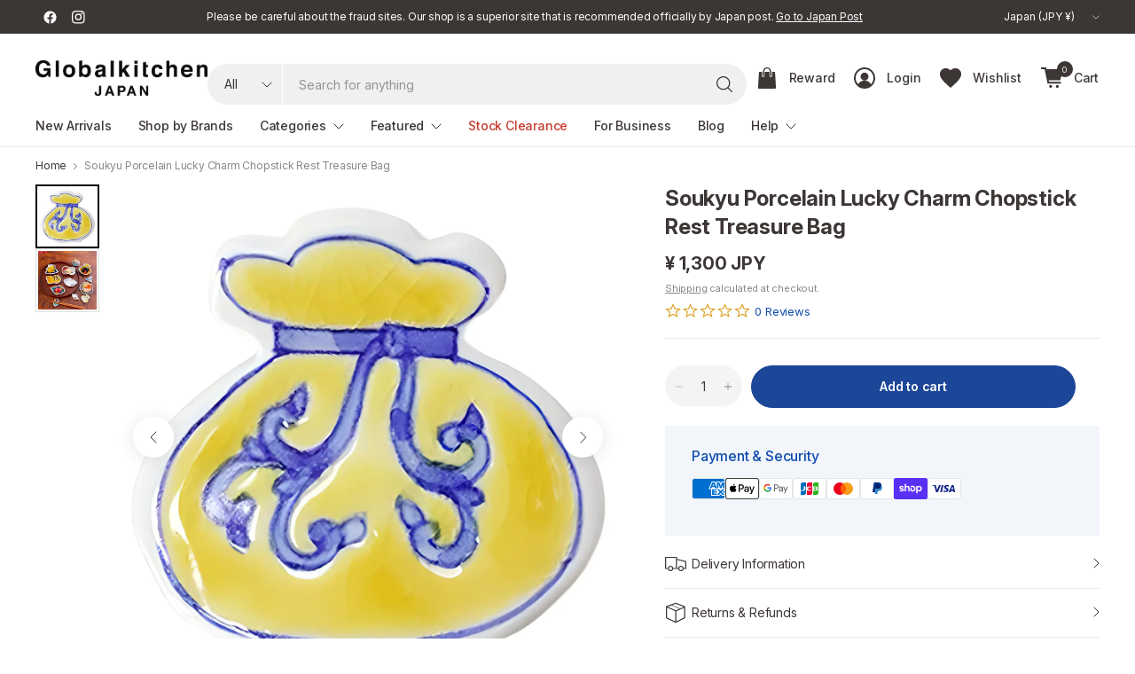

--- FILE ---
content_type: text/html; charset=utf-8
request_url: https://www.globalkitchenjapan.com/products/soukyu-porcelain-lucky-charm-chopstick-rest-treasure-bag-sq-34
body_size: 86963
content:
<!doctype html><html class="no-js" lang="en" dir="ltr">
<head>
	<meta charset="utf-8">
	<meta http-equiv="X-UA-Compatible" content="IE=edge,chrome=1">
	<meta name="viewport" content="width=device-width, initial-scale=1, maximum-scale=5, viewport-fit=cover">
	<meta name="theme-color" content="#ffffff">
	<link rel="canonical" href="https://www.globalkitchenjapan.com/products/soukyu-porcelain-lucky-charm-chopstick-rest-treasure-bag-sq-34">
	<link rel="preconnect" href="https://cdn.shopify.com" crossorigin>
	<link rel="preconnect" href="https://fonts.googleapis.com">
	<link rel="preconnect" href="https://fonts.gstatic.com" crossorigin>
	<link href="//www.globalkitchenjapan.com/cdn/shop/t/396/assets/app.css?v=152612439314397097741766984204" as="style" rel="preload">
<link href="//www.globalkitchenjapan.com/cdn/shop/t/396/assets/product.css?v=29265711833878854181766984204" as="style" rel="preload">
<link rel="preload" as="image" href="//www.globalkitchenjapan.com/cdn/shop/products/SoukyuPorcelainLuckyCharmChopstickRestTreasureBagSQ-34_1.webp?v=1756272805&width=375" imagesrcset="//www.globalkitchenjapan.com/cdn/shop/products/SoukyuPorcelainLuckyCharmChopstickRestTreasureBagSQ-34_1.webp?v=1756272805&width=375 375w,//www.globalkitchenjapan.com/cdn/shop/products/SoukyuPorcelainLuckyCharmChopstickRestTreasureBagSQ-34_1.webp?v=1756272805&width=690 690w,//www.globalkitchenjapan.com/cdn/shop/products/SoukyuPorcelainLuckyCharmChopstickRestTreasureBagSQ-34_1.webp?v=1756272805&width=1380 1380w" imagesizes="auto">

<link href="//www.globalkitchenjapan.com/cdn/shop/t/396/assets/vendor.js?v=41477546860483910021766984204" as="script" rel="preload">
<link href="//www.globalkitchenjapan.com/cdn/shop/t/396/assets/app.js?v=113290122578273996141766984204" as="script" rel="preload">
<link href="//www.globalkitchenjapan.com/cdn/shop/t/396/assets/slideshow-vendor.js?v=73088757285059381971766984204" as="script" rel="preload">
<link href="//www.globalkitchenjapan.com/cdn/shop/t/396/assets/product.js?v=9012984696853037161766984204" as="script" rel="preload">


<script>
window.lazySizesConfig = window.lazySizesConfig || {};
window.lazySizesConfig.expand = 250;
window.lazySizesConfig.loadMode = 1;
window.lazySizesConfig.loadHidden = false;
</script>

  <link rel="preconnect" href="https://www.googletagmanager.com" crossorigin>
  <link rel="dns-prefetch" href="https://connect.facebook.net">
  <link rel="dns-prefetch" href="https://js.smile.io">
  <link rel="dns-prefetch" href="https://modules.promolayer.io">
  <link rel="dns-prefetch" href="https://d1liekpayvooaz.cloudfront.net">
  <link rel="stylesheet"
      href="https://cdnjs.cloudflare.com/ajax/libs/font-awesome/5.15.4/css/all.min.css"
      crossorigin="anonymous"
      referrerpolicy="no-referrer">

	<link rel="icon" type="image/png" href="//www.globalkitchenjapan.com/cdn/shop/files/globalkitchenjapan_favicon_2.png?crop=center&height=32&v=1614358496&width=32">
  

	<title>
	Soukyu Porcelain Lucky Charm Chopstick Rest Treasure Bag &ndash; Globalkitchen Japan
	</title>

	
	<meta name="description" content="Globalkitchen Japan sells Soukyu Porcelain Lucky Charm Chopstick Rest Treasure Bag. Made in Japan. Small and cute chopstick rests which are popular for their unique design.">
	
<link rel="preconnect" href="https://fonts.shopifycdn.com" crossorigin>

<meta property="og:site_name" content="Globalkitchen Japan">
<meta property="og:url" content="https://www.globalkitchenjapan.com/products/soukyu-porcelain-lucky-charm-chopstick-rest-treasure-bag-sq-34">
<meta property="og:title" content="Soukyu Porcelain Lucky Charm Chopstick Rest Treasure Bag">
<meta property="og:type" content="product">
<meta property="og:description" content="Globalkitchen Japan sells Soukyu Porcelain Lucky Charm Chopstick Rest Treasure Bag. Made in Japan. Small and cute chopstick rests which are popular for their unique design."><meta property="og:image" content="http://www.globalkitchenjapan.com/cdn/shop/products/SoukyuPorcelainLuckyCharmChopstickRestTreasureBagSQ-34_1.webp?v=1756272805">
  <meta property="og:image:secure_url" content="https://www.globalkitchenjapan.com/cdn/shop/products/SoukyuPorcelainLuckyCharmChopstickRestTreasureBagSQ-34_1.webp?v=1756272805">
  <meta property="og:image:width" content="1500">
  <meta property="og:image:height" content="1500"><meta property="og:price:amount" content="1,300">
  <meta property="og:price:currency" content="JPY"><meta name="twitter:card" content="summary_large_image">
<meta name="twitter:title" content="Soukyu Porcelain Lucky Charm Chopstick Rest Treasure Bag">
<meta name="twitter:description" content="Globalkitchen Japan sells Soukyu Porcelain Lucky Charm Chopstick Rest Treasure Bag. Made in Japan. Small and cute chopstick rests which are popular for their unique design.">

<link rel="preload" as="style" href="https://fonts.googleapis.com/css2?family=Roboto:wght@400;500;700&display=swap">
	<link rel="stylesheet" href="https://fonts.googleapis.com/css2?family=Roboto:wght@400;500;700&display=swap" media="print" onload="this.media='all'">
	<noscript><link rel="stylesheet" href="https://fonts.googleapis.com/css2?family=Roboto:wght@400;500;700&display=swap"></noscript>
	<link href="//www.globalkitchenjapan.com/cdn/shop/t/396/assets/app.css?v=152612439314397097741766984204" rel="stylesheet" type="text/css" media="all" />

	

	<style data-shopify>
	@font-face {
  font-family: Roboto;
  font-weight: 400;
  font-style: normal;
  font-display: swap;
  src: url("//www.globalkitchenjapan.com/cdn/fonts/roboto/roboto_n4.2019d890f07b1852f56ce63ba45b2db45d852cba.woff2") format("woff2"),
       url("//www.globalkitchenjapan.com/cdn/fonts/roboto/roboto_n4.238690e0007583582327135619c5f7971652fa9d.woff") format("woff");
}

@font-face {
  font-family: Roboto;
  font-weight: 500;
  font-style: normal;
  font-display: swap;
  src: url("//www.globalkitchenjapan.com/cdn/fonts/roboto/roboto_n5.250d51708d76acbac296b0e21ede8f81de4e37aa.woff2") format("woff2"),
       url("//www.globalkitchenjapan.com/cdn/fonts/roboto/roboto_n5.535e8c56f4cbbdea416167af50ab0ff1360a3949.woff") format("woff");
}

@font-face {
  font-family: Roboto;
  font-weight: 600;
  font-style: normal;
  font-display: swap;
  src: url("//www.globalkitchenjapan.com/cdn/fonts/roboto/roboto_n6.3d305d5382545b48404c304160aadee38c90ef9d.woff2") format("woff2"),
       url("//www.globalkitchenjapan.com/cdn/fonts/roboto/roboto_n6.bb37be020157f87e181e5489d5e9137ad60c47a2.woff") format("woff");
}

@font-face {
  font-family: Roboto;
  font-weight: 400;
  font-style: italic;
  font-display: swap;
  src: url("//www.globalkitchenjapan.com/cdn/fonts/roboto/roboto_i4.57ce898ccda22ee84f49e6b57ae302250655e2d4.woff2") format("woff2"),
       url("//www.globalkitchenjapan.com/cdn/fonts/roboto/roboto_i4.b21f3bd061cbcb83b824ae8c7671a82587b264bf.woff") format("woff");
}

@font-face {
  font-family: Roboto;
  font-weight: 600;
  font-style: italic;
  font-display: swap;
  src: url("//www.globalkitchenjapan.com/cdn/fonts/roboto/roboto_i6.ebd6b6733fb2b030d60cbf61316511a7ffd82fb3.woff2") format("woff2"),
       url("//www.globalkitchenjapan.com/cdn/fonts/roboto/roboto_i6.1363905a6d5249605bc5e0f859663ffe95ac3bed.woff") format("woff");
}

@font-face {
  font-family: Roboto;
  font-weight: 700;
  font-style: normal;
  font-display: swap;
  src: url("//www.globalkitchenjapan.com/cdn/fonts/roboto/roboto_n7.f38007a10afbbde8976c4056bfe890710d51dec2.woff2") format("woff2"),
       url("//www.globalkitchenjapan.com/cdn/fonts/roboto/roboto_n7.94bfdd3e80c7be00e128703d245c207769d763f9.woff") format("woff");
}


	h1,h2,h3,h4,h5,h6,
	.h1,.h2,.h3,.h4,.h5,.h6,
	.logolink.text-logo,
	.heading-font,
	.h1-large,
	.customer-addresses .my-address .address-index {
		font-style: normal;
		font-weight: 700;
		font-family: Roboto, sans-serif;
	}
	body,
	.body-font,
	.thb-product-detail .product-title {
		font-style: normal;
		font-weight: 400;
		font-family: Roboto, sans-serif;
	}
	:root {
		--mobile-swipe-width: 75vw;
		--grid-width: 1350px;
		--grid-width-row: 1430px;
		--font-body-scale: 1.0;
		--font-body-line-height-scale: 1.0;
		--font-body-letter-spacing: 0.0em;
		--font-body-medium-weight: 500;
    --font-body-bold-weight: 600;
		--font-announcement-scale: 1.0;
		--font-heading-scale: 1.0;
		--font-heading-line-height-scale: 1.0;
		--font-heading-letter-spacing: 0.01em;
		--font-navigation-scale: 1.0;
		--font-product-title-scale: 1.0;
		--font-product-title-line-height-scale: 1.0;
		--button-letter-spacing: 0.0em;
		--button-font-scale: 1.0;

		--button-border-radius: 40px;
		--textarea-border-radius: 23px;
		--general-border-radius: 0px;

		--bg-body: #ffffff;
		--bg-body-rgb: 255,255,255;
		--bg-body-darken: #f7f7f7;
		--payment-terms-background-color: #ffffff;
		--color-body: #3c3635;
		--color-body-rgb: 60,54,53;
		--color-border: rgba(var(--color-body-rgb),0.1);
		--color-heading: #3c3635;
		--color-heading-rgb: 60,54,53;
		--color-accent: #1c4697;
		--color-accent-rgb: 28,70,151;
		--color-overlay: #616161;
		--color-overlay-rgb: 97,97,97;
		--solid-button-background: #1c4697;
		--solid-button-background-hover: #163879;

		--section-spacing-mobile: 30px;
		--section-spacing-desktop: 40px;

		--color-announcement-bar-text: #ffffff;
		--color-announcement-bar-bg: #3c3635;

		--color-header-bg: #ffffff;
		--color-header-bg-rgb: 255,255,255;
		--color-header-text: #3c3635;
		--color-header-text-rgb: 60,54,53;
		--color-header-border: rgba(var(--color-header-text-rgb), 0.1);

		--color-price: #3c3635;
		--color-price-discounted: #C93A2E;

		--shopify-accelerated-checkout-button-block-size: 46px;
		--shopify-accelerated-checkout-inline-alignment: center;
		--shopify-accelerated-checkout-skeleton-animation-duration: 0.25s;
		--shopify-accelerated-checkout-button-border-radius: 40px;--color-star: #d89d1b;--color-inventory-instock: #279A4B;--color-inventory-lowstock: #FB9E5B;--color-badge-sold-out: #cac8c8;
			--color-badge-sold-out-text: #726e6d;--color-badge-sale: #efbeba;
			--color-badge-sale-text: #C93A2E;--color-badge-preorder: #f0f2ff;
			--color-badge-preorder-text: #3D5CFF;--color-footer-text: #3c3635;
		--color-footer-text-rgb: 60,54,53;
		--color-footer-bg: #ffffff;
	}.badge.new-arrivals{
				--color-badge: #2e7d4d;
				--color-badge-text: #fff;
			}
		
.badge.on-sale{
				--color-badge: #c93a2e;
				--color-badge-text: #fff;
			}
		
.badge.sold-out{
				--color-badge: #726e6d;
				--color-badge-text: #fff;
			}
		

</style>


	<script>
		window.theme = window.theme || {};
		theme = {
			settings: {
				money_with_currency_format:"\u003cspan class=money\u003e¥ {{amount_no_decimals}} JPY\u003c\/span\u003e",
				cart_drawer:true,
				product_id: 6923605966931,
			},
			routes: {
				root_url: '/',
				cart_url: '/cart',
				cart_add_url: '/cart/add',
				search_url: '/search',
				cart_change_url: '/cart/change',
				cart_update_url: '/cart/update',
				predictive_search_url: '/search/suggest',
			},
			variantStrings: {
        addToCart: `Add to cart`,
        soldOut: `Sold out`,
        unavailable: `Unavailable`,
        preOrder: `Pre-order`,
      },
			strings: {
				requiresTerms: `You must agree with the terms and conditions of sales to check out`,
				showMore: `Show more`,
				showLess: `Show less`,
				showFilters: `Show filters`,
				hideFilters: `Hide filters`,
				shippingEstimatorNoResults: `Sorry, we do not ship to your address.`,
				shippingEstimatorOneResult: `There is one shipping rate for your address:`,
				shippingEstimatorMultipleResults: `There are several shipping rates for your address:`,
				shippingEstimatorError: `One or more error occurred while retrieving shipping rates:`
			}
		};
	</script>
	<script>window.performance && window.performance.mark && window.performance.mark('shopify.content_for_header.start');</script><meta name="google-site-verification" content="uT68D70Xf2KZ7gVkp346LMlfoMoM_AtWxu7C1gn9BEE">
<meta name="facebook-domain-verification" content="c8b2umgtl2o5046eztfjnwy9e3frdo">
<meta name="facebook-domain-verification" content="ln4mfkfjr1dx28me4wr3ghq4iiiy1q">
<meta id="shopify-digital-wallet" name="shopify-digital-wallet" content="/16103863/digital_wallets/dialog">
<meta name="shopify-checkout-api-token" content="8f7d153e96cf4e6b72f42a17ced3fdf2">
<meta id="in-context-paypal-metadata" data-shop-id="16103863" data-venmo-supported="false" data-environment="production" data-locale="en_US" data-paypal-v4="true" data-currency="JPY">
<link rel="alternate" hreflang="x-default" href="https://www.globalkitchenjapan.com/products/soukyu-porcelain-lucky-charm-chopstick-rest-treasure-bag-sq-34">
<link rel="alternate" hreflang="en-TW" href="https://www.globalkitchenjapan.com/en-tw/products/soukyu-porcelain-lucky-charm-chopstick-rest-treasure-bag-sq-34">
<link rel="alternate" hreflang="en-JP" href="https://www.globalkitchenjapan.com/products/soukyu-porcelain-lucky-charm-chopstick-rest-treasure-bag-sq-34">
<link rel="alternate" type="application/json+oembed" href="https://www.globalkitchenjapan.com/products/soukyu-porcelain-lucky-charm-chopstick-rest-treasure-bag-sq-34.oembed">
<script async="async" src="/checkouts/internal/preloads.js?locale=en-JP"></script>
<link rel="preconnect" href="https://shop.app" crossorigin="anonymous">
<script async="async" src="https://shop.app/checkouts/internal/preloads.js?locale=en-JP&shop_id=16103863" crossorigin="anonymous"></script>
<script id="apple-pay-shop-capabilities" type="application/json">{"shopId":16103863,"countryCode":"JP","currencyCode":"JPY","merchantCapabilities":["supports3DS"],"merchantId":"gid:\/\/shopify\/Shop\/16103863","merchantName":"Globalkitchen Japan","requiredBillingContactFields":["postalAddress","email","phone"],"requiredShippingContactFields":["postalAddress","email","phone"],"shippingType":"shipping","supportedNetworks":["visa","masterCard","amex","jcb","discover"],"total":{"type":"pending","label":"Globalkitchen Japan","amount":"1.00"},"shopifyPaymentsEnabled":true,"supportsSubscriptions":true}</script>
<script id="shopify-features" type="application/json">{"accessToken":"8f7d153e96cf4e6b72f42a17ced3fdf2","betas":["rich-media-storefront-analytics"],"domain":"www.globalkitchenjapan.com","predictiveSearch":true,"shopId":16103863,"locale":"en"}</script>
<script>var Shopify = Shopify || {};
Shopify.shop = "globalkitchen-japan.myshopify.com";
Shopify.locale = "en";
Shopify.currency = {"active":"JPY","rate":"1.0"};
Shopify.country = "JP";
Shopify.theme = {"name":"globalkitchen-japan\/main-2601","id":186975912307,"schema_name":"Pinnacle","schema_version":"6.0.0","theme_store_id":null,"role":"main"};
Shopify.theme.handle = "null";
Shopify.theme.style = {"id":null,"handle":null};
Shopify.cdnHost = "www.globalkitchenjapan.com/cdn";
Shopify.routes = Shopify.routes || {};
Shopify.routes.root = "/";</script>
<script type="module">!function(o){(o.Shopify=o.Shopify||{}).modules=!0}(window);</script>
<script>!function(o){function n(){var o=[];function n(){o.push(Array.prototype.slice.apply(arguments))}return n.q=o,n}var t=o.Shopify=o.Shopify||{};t.loadFeatures=n(),t.autoloadFeatures=n()}(window);</script>
<script>
  window.ShopifyPay = window.ShopifyPay || {};
  window.ShopifyPay.apiHost = "shop.app\/pay";
  window.ShopifyPay.redirectState = null;
</script>
<script id="shop-js-analytics" type="application/json">{"pageType":"product"}</script>
<script defer="defer" async type="module" src="//www.globalkitchenjapan.com/cdn/shopifycloud/shop-js/modules/v2/client.init-shop-cart-sync_BT-GjEfc.en.esm.js"></script>
<script defer="defer" async type="module" src="//www.globalkitchenjapan.com/cdn/shopifycloud/shop-js/modules/v2/chunk.common_D58fp_Oc.esm.js"></script>
<script defer="defer" async type="module" src="//www.globalkitchenjapan.com/cdn/shopifycloud/shop-js/modules/v2/chunk.modal_xMitdFEc.esm.js"></script>
<script type="module">
  await import("//www.globalkitchenjapan.com/cdn/shopifycloud/shop-js/modules/v2/client.init-shop-cart-sync_BT-GjEfc.en.esm.js");
await import("//www.globalkitchenjapan.com/cdn/shopifycloud/shop-js/modules/v2/chunk.common_D58fp_Oc.esm.js");
await import("//www.globalkitchenjapan.com/cdn/shopifycloud/shop-js/modules/v2/chunk.modal_xMitdFEc.esm.js");

  window.Shopify.SignInWithShop?.initShopCartSync?.({"fedCMEnabled":true,"windoidEnabled":true});

</script>
<script>
  window.Shopify = window.Shopify || {};
  if (!window.Shopify.featureAssets) window.Shopify.featureAssets = {};
  window.Shopify.featureAssets['shop-js'] = {"shop-cart-sync":["modules/v2/client.shop-cart-sync_DZOKe7Ll.en.esm.js","modules/v2/chunk.common_D58fp_Oc.esm.js","modules/v2/chunk.modal_xMitdFEc.esm.js"],"init-fed-cm":["modules/v2/client.init-fed-cm_B6oLuCjv.en.esm.js","modules/v2/chunk.common_D58fp_Oc.esm.js","modules/v2/chunk.modal_xMitdFEc.esm.js"],"shop-cash-offers":["modules/v2/client.shop-cash-offers_D2sdYoxE.en.esm.js","modules/v2/chunk.common_D58fp_Oc.esm.js","modules/v2/chunk.modal_xMitdFEc.esm.js"],"shop-login-button":["modules/v2/client.shop-login-button_QeVjl5Y3.en.esm.js","modules/v2/chunk.common_D58fp_Oc.esm.js","modules/v2/chunk.modal_xMitdFEc.esm.js"],"pay-button":["modules/v2/client.pay-button_DXTOsIq6.en.esm.js","modules/v2/chunk.common_D58fp_Oc.esm.js","modules/v2/chunk.modal_xMitdFEc.esm.js"],"shop-button":["modules/v2/client.shop-button_DQZHx9pm.en.esm.js","modules/v2/chunk.common_D58fp_Oc.esm.js","modules/v2/chunk.modal_xMitdFEc.esm.js"],"avatar":["modules/v2/client.avatar_BTnouDA3.en.esm.js"],"init-windoid":["modules/v2/client.init-windoid_CR1B-cfM.en.esm.js","modules/v2/chunk.common_D58fp_Oc.esm.js","modules/v2/chunk.modal_xMitdFEc.esm.js"],"init-shop-for-new-customer-accounts":["modules/v2/client.init-shop-for-new-customer-accounts_C_vY_xzh.en.esm.js","modules/v2/client.shop-login-button_QeVjl5Y3.en.esm.js","modules/v2/chunk.common_D58fp_Oc.esm.js","modules/v2/chunk.modal_xMitdFEc.esm.js"],"init-shop-email-lookup-coordinator":["modules/v2/client.init-shop-email-lookup-coordinator_BI7n9ZSv.en.esm.js","modules/v2/chunk.common_D58fp_Oc.esm.js","modules/v2/chunk.modal_xMitdFEc.esm.js"],"init-shop-cart-sync":["modules/v2/client.init-shop-cart-sync_BT-GjEfc.en.esm.js","modules/v2/chunk.common_D58fp_Oc.esm.js","modules/v2/chunk.modal_xMitdFEc.esm.js"],"shop-toast-manager":["modules/v2/client.shop-toast-manager_DiYdP3xc.en.esm.js","modules/v2/chunk.common_D58fp_Oc.esm.js","modules/v2/chunk.modal_xMitdFEc.esm.js"],"init-customer-accounts":["modules/v2/client.init-customer-accounts_D9ZNqS-Q.en.esm.js","modules/v2/client.shop-login-button_QeVjl5Y3.en.esm.js","modules/v2/chunk.common_D58fp_Oc.esm.js","modules/v2/chunk.modal_xMitdFEc.esm.js"],"init-customer-accounts-sign-up":["modules/v2/client.init-customer-accounts-sign-up_iGw4briv.en.esm.js","modules/v2/client.shop-login-button_QeVjl5Y3.en.esm.js","modules/v2/chunk.common_D58fp_Oc.esm.js","modules/v2/chunk.modal_xMitdFEc.esm.js"],"shop-follow-button":["modules/v2/client.shop-follow-button_CqMgW2wH.en.esm.js","modules/v2/chunk.common_D58fp_Oc.esm.js","modules/v2/chunk.modal_xMitdFEc.esm.js"],"checkout-modal":["modules/v2/client.checkout-modal_xHeaAweL.en.esm.js","modules/v2/chunk.common_D58fp_Oc.esm.js","modules/v2/chunk.modal_xMitdFEc.esm.js"],"shop-login":["modules/v2/client.shop-login_D91U-Q7h.en.esm.js","modules/v2/chunk.common_D58fp_Oc.esm.js","modules/v2/chunk.modal_xMitdFEc.esm.js"],"lead-capture":["modules/v2/client.lead-capture_BJmE1dJe.en.esm.js","modules/v2/chunk.common_D58fp_Oc.esm.js","modules/v2/chunk.modal_xMitdFEc.esm.js"],"payment-terms":["modules/v2/client.payment-terms_Ci9AEqFq.en.esm.js","modules/v2/chunk.common_D58fp_Oc.esm.js","modules/v2/chunk.modal_xMitdFEc.esm.js"]};
</script>
<script>(function() {
  var isLoaded = false;
  function asyncLoad() {
    if (isLoaded) return;
    isLoaded = true;
    var urls = ["\/\/d1liekpayvooaz.cloudfront.net\/apps\/customizery\/customizery.js?shop=globalkitchen-japan.myshopify.com"];
    for (var i = 0; i < urls.length; i++) {
      var s = document.createElement('script');
      s.type = 'text/javascript';
      s.async = true;
      s.src = urls[i];
      var x = document.getElementsByTagName('script')[0];
      x.parentNode.insertBefore(s, x);
    }
  };
  if(window.attachEvent) {
    window.attachEvent('onload', asyncLoad);
  } else {
    window.addEventListener('load', asyncLoad, false);
  }
})();</script>
<script id="__st">var __st={"a":16103863,"offset":32400,"reqid":"b636dcca-ddbd-424e-bf90-b91b6829f829-1769454066","pageurl":"www.globalkitchenjapan.com\/products\/soukyu-porcelain-lucky-charm-chopstick-rest-treasure-bag-sq-34","u":"af7f52e78143","p":"product","rtyp":"product","rid":6923605966931};</script>
<script>window.ShopifyPaypalV4VisibilityTracking = true;</script>
<script id="captcha-bootstrap">!function(){'use strict';const t='contact',e='account',n='new_comment',o=[[t,t],['blogs',n],['comments',n],[t,'customer']],c=[[e,'customer_login'],[e,'guest_login'],[e,'recover_customer_password'],[e,'create_customer']],r=t=>t.map((([t,e])=>`form[action*='/${t}']:not([data-nocaptcha='true']) input[name='form_type'][value='${e}']`)).join(','),a=t=>()=>t?[...document.querySelectorAll(t)].map((t=>t.form)):[];function s(){const t=[...o],e=r(t);return a(e)}const i='password',u='form_key',d=['recaptcha-v3-token','g-recaptcha-response','h-captcha-response',i],f=()=>{try{return window.sessionStorage}catch{return}},m='__shopify_v',_=t=>t.elements[u];function p(t,e,n=!1){try{const o=window.sessionStorage,c=JSON.parse(o.getItem(e)),{data:r}=function(t){const{data:e,action:n}=t;return t[m]||n?{data:e,action:n}:{data:t,action:n}}(c);for(const[e,n]of Object.entries(r))t.elements[e]&&(t.elements[e].value=n);n&&o.removeItem(e)}catch(o){console.error('form repopulation failed',{error:o})}}const l='form_type',E='cptcha';function T(t){t.dataset[E]=!0}const w=window,h=w.document,L='Shopify',v='ce_forms',y='captcha';let A=!1;((t,e)=>{const n=(g='f06e6c50-85a8-45c8-87d0-21a2b65856fe',I='https://cdn.shopify.com/shopifycloud/storefront-forms-hcaptcha/ce_storefront_forms_captcha_hcaptcha.v1.5.2.iife.js',D={infoText:'Protected by hCaptcha',privacyText:'Privacy',termsText:'Terms'},(t,e,n)=>{const o=w[L][v],c=o.bindForm;if(c)return c(t,g,e,D).then(n);var r;o.q.push([[t,g,e,D],n]),r=I,A||(h.body.append(Object.assign(h.createElement('script'),{id:'captcha-provider',async:!0,src:r})),A=!0)});var g,I,D;w[L]=w[L]||{},w[L][v]=w[L][v]||{},w[L][v].q=[],w[L][y]=w[L][y]||{},w[L][y].protect=function(t,e){n(t,void 0,e),T(t)},Object.freeze(w[L][y]),function(t,e,n,w,h,L){const[v,y,A,g]=function(t,e,n){const i=e?o:[],u=t?c:[],d=[...i,...u],f=r(d),m=r(i),_=r(d.filter((([t,e])=>n.includes(e))));return[a(f),a(m),a(_),s()]}(w,h,L),I=t=>{const e=t.target;return e instanceof HTMLFormElement?e:e&&e.form},D=t=>v().includes(t);t.addEventListener('submit',(t=>{const e=I(t);if(!e)return;const n=D(e)&&!e.dataset.hcaptchaBound&&!e.dataset.recaptchaBound,o=_(e),c=g().includes(e)&&(!o||!o.value);(n||c)&&t.preventDefault(),c&&!n&&(function(t){try{if(!f())return;!function(t){const e=f();if(!e)return;const n=_(t);if(!n)return;const o=n.value;o&&e.removeItem(o)}(t);const e=Array.from(Array(32),(()=>Math.random().toString(36)[2])).join('');!function(t,e){_(t)||t.append(Object.assign(document.createElement('input'),{type:'hidden',name:u})),t.elements[u].value=e}(t,e),function(t,e){const n=f();if(!n)return;const o=[...t.querySelectorAll(`input[type='${i}']`)].map((({name:t})=>t)),c=[...d,...o],r={};for(const[a,s]of new FormData(t).entries())c.includes(a)||(r[a]=s);n.setItem(e,JSON.stringify({[m]:1,action:t.action,data:r}))}(t,e)}catch(e){console.error('failed to persist form',e)}}(e),e.submit())}));const S=(t,e)=>{t&&!t.dataset[E]&&(n(t,e.some((e=>e===t))),T(t))};for(const o of['focusin','change'])t.addEventListener(o,(t=>{const e=I(t);D(e)&&S(e,y())}));const B=e.get('form_key'),M=e.get(l),P=B&&M;t.addEventListener('DOMContentLoaded',(()=>{const t=y();if(P)for(const e of t)e.elements[l].value===M&&p(e,B);[...new Set([...A(),...v().filter((t=>'true'===t.dataset.shopifyCaptcha))])].forEach((e=>S(e,t)))}))}(h,new URLSearchParams(w.location.search),n,t,e,['guest_login'])})(!0,!0)}();</script>
<script integrity="sha256-4kQ18oKyAcykRKYeNunJcIwy7WH5gtpwJnB7kiuLZ1E=" data-source-attribution="shopify.loadfeatures" defer="defer" src="//www.globalkitchenjapan.com/cdn/shopifycloud/storefront/assets/storefront/load_feature-a0a9edcb.js" crossorigin="anonymous"></script>
<script crossorigin="anonymous" defer="defer" src="//www.globalkitchenjapan.com/cdn/shopifycloud/storefront/assets/shopify_pay/storefront-65b4c6d7.js?v=20250812"></script>
<script data-source-attribution="shopify.dynamic_checkout.dynamic.init">var Shopify=Shopify||{};Shopify.PaymentButton=Shopify.PaymentButton||{isStorefrontPortableWallets:!0,init:function(){window.Shopify.PaymentButton.init=function(){};var t=document.createElement("script");t.src="https://www.globalkitchenjapan.com/cdn/shopifycloud/portable-wallets/latest/portable-wallets.en.js",t.type="module",document.head.appendChild(t)}};
</script>
<script data-source-attribution="shopify.dynamic_checkout.buyer_consent">
  function portableWalletsHideBuyerConsent(e){var t=document.getElementById("shopify-buyer-consent"),n=document.getElementById("shopify-subscription-policy-button");t&&n&&(t.classList.add("hidden"),t.setAttribute("aria-hidden","true"),n.removeEventListener("click",e))}function portableWalletsShowBuyerConsent(e){var t=document.getElementById("shopify-buyer-consent"),n=document.getElementById("shopify-subscription-policy-button");t&&n&&(t.classList.remove("hidden"),t.removeAttribute("aria-hidden"),n.addEventListener("click",e))}window.Shopify?.PaymentButton&&(window.Shopify.PaymentButton.hideBuyerConsent=portableWalletsHideBuyerConsent,window.Shopify.PaymentButton.showBuyerConsent=portableWalletsShowBuyerConsent);
</script>
<script data-source-attribution="shopify.dynamic_checkout.cart.bootstrap">document.addEventListener("DOMContentLoaded",(function(){function t(){return document.querySelector("shopify-accelerated-checkout-cart, shopify-accelerated-checkout")}if(t())Shopify.PaymentButton.init();else{new MutationObserver((function(e,n){t()&&(Shopify.PaymentButton.init(),n.disconnect())})).observe(document.body,{childList:!0,subtree:!0})}}));
</script>
<script id='scb4127' type='text/javascript' async='' src='https://www.globalkitchenjapan.com/cdn/shopifycloud/privacy-banner/storefront-banner.js'></script><link id="shopify-accelerated-checkout-styles" rel="stylesheet" media="screen" href="https://www.globalkitchenjapan.com/cdn/shopifycloud/portable-wallets/latest/accelerated-checkout-backwards-compat.css" crossorigin="anonymous">
<style id="shopify-accelerated-checkout-cart">
        #shopify-buyer-consent {
  margin-top: 1em;
  display: inline-block;
  width: 100%;
}

#shopify-buyer-consent.hidden {
  display: none;
}

#shopify-subscription-policy-button {
  background: none;
  border: none;
  padding: 0;
  text-decoration: underline;
  font-size: inherit;
  cursor: pointer;
}

#shopify-subscription-policy-button::before {
  box-shadow: none;
}

      </style>

<script>window.performance && window.performance.mark && window.performance.mark('shopify.content_for_header.end');</script> <!-- Header hook for plugins -->

	<script>document.documentElement.className = document.documentElement.className.replace('no-js', 'js');</script>
	
  <link rel="preload" as="style" href="//www.globalkitchenjapan.com/cdn/shop/t/396/assets/custom.css?v=51447054912888075201769135301" onload="this.onload=null;this.rel='stylesheet'">
  <noscript><link href="//www.globalkitchenjapan.com/cdn/shop/t/396/assets/custom.css?v=51447054912888075201769135301" rel="stylesheet" type="text/css" media="all" /></noscript>
  <style>
    /* Ensure the first slideshow slide is visible before JS initializes (prevents LCP delay) */
    .slideshow .carousel__slide:first-child {
      opacity: 1 !important;
      visibility: visible !important;
    }
  </style>
<script>
(function(){
  // --- Post-LCP + Consent Loader (global) ---
  var queue = [];
  var lcpDone = false;
  var idleDone = false;
  var consentGranted = false;

  // LCP detection (with 3s fallback)
  try{
    var lcpTimer = setTimeout(function(){ lcpDone = true; run(); }, 3000);
    if('PerformanceObserver' in window){
      var po = new PerformanceObserver(function(list){
        if(list.getEntries().length){
          lcpDone = true; run();
          try{ po.disconnect(); }catch(e){}
          clearTimeout(lcpTimer);
        }
      });
      po.observe({type:'largest-contentful-paint', buffered:true});
    }
  }catch(e){ lcpDone = true; }

  // Idle (2s fallback)
  (window.requestIdleCallback||function(cb){return setTimeout(cb,2000);})(function(){ idleDone = true; run(); });

  // Export minimal API
  window.__postLCP = {
    enqueue: function(fn){ queue.push(fn); run(); },
    grantConsent: function(){ consentGranted = true; run(); }
  };

  // Shopify customer privacy bridge (auto-grant if already allowed)
  try{
    if(window.Shopify && Shopify.customerPrivacy && Shopify.customerPrivacy.getMarketingConsent){
      Shopify.customerPrivacy.getMarketingConsent().then(function(allowed){ if(allowed){ window.__postLCP.grantConsent(); } });
      document.addEventListener('shopify:customer-privacy:allowed-marketing', function(){ window.__postLCP.grantConsent(); }, {once:true});
      document.addEventListener('shopify:customer-privacy-consent', function(e){ try{ if(e && e.detail && (e.detail.marketing===true||e.detail.analytics===true)) window.__postLCP.grantConsent(); }catch(_){} }, {once:true});
    } else {
      // No privacy API available → treat as granted
      window.__postLCP.grantConsent();
    }
  }catch(_){ window.__postLCP.grantConsent(); }

  function run(){
    if(!(lcpDone && idleDone && consentGranted)) return;

    // Release any blocked scripts if present
    var blocked = document.querySelectorAll('script[type="application/blocked+javascript"][data-postlcp="true"][data-src]');
    blocked.forEach(function(s){
      var ns = document.createElement('script');
      for(var i=0;i<s.attributes.length;i++){
        var a=s.attributes[i];
        if(a.name==='type') continue;
        if(a.name==='data-src'){ ns.src=a.value; continue; }
        if(a.name.indexOf('data-')===0) continue;
        ns.setAttribute(a.name, a.value);
      }
      if(!ns.src && s.textContent && s.textContent.trim()) ns.textContent = s.textContent;
      s.replaceWith(ns);
    });

    while(queue.length){ try{ queue.shift()(); }catch(e){} }
  }
})();
</script>

<link rel="preconnect" href="https://rsms.me/">
<link rel="stylesheet" href="https://rsms.me/inter/inter.css">
<link href="//www.globalkitchenjapan.com/cdn/shop/t/396/assets/hd-styles.css?v=142991909771963901351766984204" rel="stylesheet" type="text/css" media="all" />
<link
  rel="stylesheet"
  href="https://cdnjs.cloudflare.com/ajax/libs/font-awesome/6.5.2/css/all.min.css"
  referrerpolicy="no-referrer"
/>

<!-- BEGIN app block: shopify://apps/frequently-bought/blocks/app-embed-block/b1a8cbea-c844-4842-9529-7c62dbab1b1f --><script>
    window.codeblackbelt = window.codeblackbelt || {};
    window.codeblackbelt.shop = window.codeblackbelt.shop || 'globalkitchen-japan.myshopify.com';
    
        window.codeblackbelt.productId = 6923605966931;</script><script src="//cdn.codeblackbelt.com/widgets/frequently-bought-together/main.min.js?version=2026012704+0900" async></script>
 <!-- END app block --><!-- BEGIN app block: shopify://apps/rt-page-speed-booster/blocks/app-embed/4a6fa896-93b0-4e15-9d32-c2311aca53bb --><script>
  window.roarJs = window.roarJs || {};
  roarJs.QuicklinkConfig = {
    metafields: {
      shop: "globalkitchen-japan.myshopify.com",
      settings: {"customized":{"enabled":"0","option":"intensity","intensity":"150"},"mobile":{"enabled":"0","option":"intensity","intensity":"150"}},
      moneyFormat: "\u003cspan class=money\u003e¥ {{amount_no_decimals}} JPY\u003c\/span\u003e"
    }
  }
</script>
<script src='https://cdn.shopify.com/extensions/019b6b0f-4023-7492-aa67-5410b9565fa4/booster-2/assets/quicklink.js' defer></script>


<!-- END app block --><!-- BEGIN app block: shopify://apps/yotpo-product-reviews/blocks/settings/eb7dfd7d-db44-4334-bc49-c893b51b36cf -->


  <script type="text/javascript" src="https://cdn-widgetsrepository.yotpo.com/v1/loader/nkPIyCcM7Mmtn5ABzeFpVBGYm62ZPFBEsjiuzn1z?languageCode=en" async></script>



  
<!-- END app block --><!-- BEGIN app block: shopify://apps/optimonk-popup-cro-a-b-test/blocks/app-embed/0b488be1-fc0a-4fe6-8793-f2bef383dba8 -->
<script async src="https://onsite.optimonk.com/script.js?account=263184&origin=shopify-app-embed-block"></script>




<!-- END app block --><script src="https://cdn.shopify.com/extensions/4e276193-403c-423f-833c-fefed71819cf/forms-2298/assets/shopify-forms-loader.js" type="text/javascript" defer="defer"></script>
<link href="https://cdn.shopify.com/extensions/019b6b0f-4023-7492-aa67-5410b9565fa4/booster-2/assets/quicklink.css" rel="stylesheet" type="text/css" media="all">
<script src="https://cdn.shopify.com/extensions/019bec07-88cf-781e-9102-f5f8ea30a972/wishlist-shopify-app-638/assets/wishlistcollections.js" type="text/javascript" defer="defer"></script>
<link href="https://cdn.shopify.com/extensions/019bec07-88cf-781e-9102-f5f8ea30a972/wishlist-shopify-app-638/assets/wishlistcollections.css" rel="stylesheet" type="text/css" media="all">
<script src="https://cdn.shopify.com/extensions/019bfa34-cc2c-7b75-a416-7fdb53ece79b/smile-io-276/assets/smile-loader.js" type="text/javascript" defer="defer"></script>
<link href="https://monorail-edge.shopifysvc.com" rel="dns-prefetch">
<script>(function(){if ("sendBeacon" in navigator && "performance" in window) {try {var session_token_from_headers = performance.getEntriesByType('navigation')[0].serverTiming.find(x => x.name == '_s').description;} catch {var session_token_from_headers = undefined;}var session_cookie_matches = document.cookie.match(/_shopify_s=([^;]*)/);var session_token_from_cookie = session_cookie_matches && session_cookie_matches.length === 2 ? session_cookie_matches[1] : "";var session_token = session_token_from_headers || session_token_from_cookie || "";function handle_abandonment_event(e) {var entries = performance.getEntries().filter(function(entry) {return /monorail-edge.shopifysvc.com/.test(entry.name);});if (!window.abandonment_tracked && entries.length === 0) {window.abandonment_tracked = true;var currentMs = Date.now();var navigation_start = performance.timing.navigationStart;var payload = {shop_id: 16103863,url: window.location.href,navigation_start,duration: currentMs - navigation_start,session_token,page_type: "product"};window.navigator.sendBeacon("https://monorail-edge.shopifysvc.com/v1/produce", JSON.stringify({schema_id: "online_store_buyer_site_abandonment/1.1",payload: payload,metadata: {event_created_at_ms: currentMs,event_sent_at_ms: currentMs}}));}}window.addEventListener('pagehide', handle_abandonment_event);}}());</script>
<script id="web-pixels-manager-setup">(function e(e,d,r,n,o){if(void 0===o&&(o={}),!Boolean(null===(a=null===(i=window.Shopify)||void 0===i?void 0:i.analytics)||void 0===a?void 0:a.replayQueue)){var i,a;window.Shopify=window.Shopify||{};var t=window.Shopify;t.analytics=t.analytics||{};var s=t.analytics;s.replayQueue=[],s.publish=function(e,d,r){return s.replayQueue.push([e,d,r]),!0};try{self.performance.mark("wpm:start")}catch(e){}var l=function(){var e={modern:/Edge?\/(1{2}[4-9]|1[2-9]\d|[2-9]\d{2}|\d{4,})\.\d+(\.\d+|)|Firefox\/(1{2}[4-9]|1[2-9]\d|[2-9]\d{2}|\d{4,})\.\d+(\.\d+|)|Chrom(ium|e)\/(9{2}|\d{3,})\.\d+(\.\d+|)|(Maci|X1{2}).+ Version\/(15\.\d+|(1[6-9]|[2-9]\d|\d{3,})\.\d+)([,.]\d+|)( \(\w+\)|)( Mobile\/\w+|) Safari\/|Chrome.+OPR\/(9{2}|\d{3,})\.\d+\.\d+|(CPU[ +]OS|iPhone[ +]OS|CPU[ +]iPhone|CPU IPhone OS|CPU iPad OS)[ +]+(15[._]\d+|(1[6-9]|[2-9]\d|\d{3,})[._]\d+)([._]\d+|)|Android:?[ /-](13[3-9]|1[4-9]\d|[2-9]\d{2}|\d{4,})(\.\d+|)(\.\d+|)|Android.+Firefox\/(13[5-9]|1[4-9]\d|[2-9]\d{2}|\d{4,})\.\d+(\.\d+|)|Android.+Chrom(ium|e)\/(13[3-9]|1[4-9]\d|[2-9]\d{2}|\d{4,})\.\d+(\.\d+|)|SamsungBrowser\/([2-9]\d|\d{3,})\.\d+/,legacy:/Edge?\/(1[6-9]|[2-9]\d|\d{3,})\.\d+(\.\d+|)|Firefox\/(5[4-9]|[6-9]\d|\d{3,})\.\d+(\.\d+|)|Chrom(ium|e)\/(5[1-9]|[6-9]\d|\d{3,})\.\d+(\.\d+|)([\d.]+$|.*Safari\/(?![\d.]+ Edge\/[\d.]+$))|(Maci|X1{2}).+ Version\/(10\.\d+|(1[1-9]|[2-9]\d|\d{3,})\.\d+)([,.]\d+|)( \(\w+\)|)( Mobile\/\w+|) Safari\/|Chrome.+OPR\/(3[89]|[4-9]\d|\d{3,})\.\d+\.\d+|(CPU[ +]OS|iPhone[ +]OS|CPU[ +]iPhone|CPU IPhone OS|CPU iPad OS)[ +]+(10[._]\d+|(1[1-9]|[2-9]\d|\d{3,})[._]\d+)([._]\d+|)|Android:?[ /-](13[3-9]|1[4-9]\d|[2-9]\d{2}|\d{4,})(\.\d+|)(\.\d+|)|Mobile Safari.+OPR\/([89]\d|\d{3,})\.\d+\.\d+|Android.+Firefox\/(13[5-9]|1[4-9]\d|[2-9]\d{2}|\d{4,})\.\d+(\.\d+|)|Android.+Chrom(ium|e)\/(13[3-9]|1[4-9]\d|[2-9]\d{2}|\d{4,})\.\d+(\.\d+|)|Android.+(UC? ?Browser|UCWEB|U3)[ /]?(15\.([5-9]|\d{2,})|(1[6-9]|[2-9]\d|\d{3,})\.\d+)\.\d+|SamsungBrowser\/(5\.\d+|([6-9]|\d{2,})\.\d+)|Android.+MQ{2}Browser\/(14(\.(9|\d{2,})|)|(1[5-9]|[2-9]\d|\d{3,})(\.\d+|))(\.\d+|)|K[Aa][Ii]OS\/(3\.\d+|([4-9]|\d{2,})\.\d+)(\.\d+|)/},d=e.modern,r=e.legacy,n=navigator.userAgent;return n.match(d)?"modern":n.match(r)?"legacy":"unknown"}(),u="modern"===l?"modern":"legacy",c=(null!=n?n:{modern:"",legacy:""})[u],f=function(e){return[e.baseUrl,"/wpm","/b",e.hashVersion,"modern"===e.buildTarget?"m":"l",".js"].join("")}({baseUrl:d,hashVersion:r,buildTarget:u}),m=function(e){var d=e.version,r=e.bundleTarget,n=e.surface,o=e.pageUrl,i=e.monorailEndpoint;return{emit:function(e){var a=e.status,t=e.errorMsg,s=(new Date).getTime(),l=JSON.stringify({metadata:{event_sent_at_ms:s},events:[{schema_id:"web_pixels_manager_load/3.1",payload:{version:d,bundle_target:r,page_url:o,status:a,surface:n,error_msg:t},metadata:{event_created_at_ms:s}}]});if(!i)return console&&console.warn&&console.warn("[Web Pixels Manager] No Monorail endpoint provided, skipping logging."),!1;try{return self.navigator.sendBeacon.bind(self.navigator)(i,l)}catch(e){}var u=new XMLHttpRequest;try{return u.open("POST",i,!0),u.setRequestHeader("Content-Type","text/plain"),u.send(l),!0}catch(e){return console&&console.warn&&console.warn("[Web Pixels Manager] Got an unhandled error while logging to Monorail."),!1}}}}({version:r,bundleTarget:l,surface:e.surface,pageUrl:self.location.href,monorailEndpoint:e.monorailEndpoint});try{o.browserTarget=l,function(e){var d=e.src,r=e.async,n=void 0===r||r,o=e.onload,i=e.onerror,a=e.sri,t=e.scriptDataAttributes,s=void 0===t?{}:t,l=document.createElement("script"),u=document.querySelector("head"),c=document.querySelector("body");if(l.async=n,l.src=d,a&&(l.integrity=a,l.crossOrigin="anonymous"),s)for(var f in s)if(Object.prototype.hasOwnProperty.call(s,f))try{l.dataset[f]=s[f]}catch(e){}if(o&&l.addEventListener("load",o),i&&l.addEventListener("error",i),u)u.appendChild(l);else{if(!c)throw new Error("Did not find a head or body element to append the script");c.appendChild(l)}}({src:f,async:!0,onload:function(){if(!function(){var e,d;return Boolean(null===(d=null===(e=window.Shopify)||void 0===e?void 0:e.analytics)||void 0===d?void 0:d.initialized)}()){var d=window.webPixelsManager.init(e)||void 0;if(d){var r=window.Shopify.analytics;r.replayQueue.forEach((function(e){var r=e[0],n=e[1],o=e[2];d.publishCustomEvent(r,n,o)})),r.replayQueue=[],r.publish=d.publishCustomEvent,r.visitor=d.visitor,r.initialized=!0}}},onerror:function(){return m.emit({status:"failed",errorMsg:"".concat(f," has failed to load")})},sri:function(e){var d=/^sha384-[A-Za-z0-9+/=]+$/;return"string"==typeof e&&d.test(e)}(c)?c:"",scriptDataAttributes:o}),m.emit({status:"loading"})}catch(e){m.emit({status:"failed",errorMsg:(null==e?void 0:e.message)||"Unknown error"})}}})({shopId: 16103863,storefrontBaseUrl: "https://www.globalkitchenjapan.com",extensionsBaseUrl: "https://extensions.shopifycdn.com/cdn/shopifycloud/web-pixels-manager",monorailEndpoint: "https://monorail-edge.shopifysvc.com/unstable/produce_batch",surface: "storefront-renderer",enabledBetaFlags: ["2dca8a86"],webPixelsConfigList: [{"id":"1848934771","configuration":"{\"accountID\":\"263184\"}","eventPayloadVersion":"v1","runtimeContext":"STRICT","scriptVersion":"e9702cc0fbdd9453d46c7ca8e2f5a5f4","type":"APP","apiClientId":956606,"privacyPurposes":[],"dataSharingAdjustments":{"protectedCustomerApprovalScopes":["read_customer_personal_data"]}},{"id":"1263174003","configuration":"{\"swymApiEndpoint\":\"https:\/\/swymstore-v3pro-01.swymrelay.com\",\"swymTier\":\"v3pro-01\"}","eventPayloadVersion":"v1","runtimeContext":"STRICT","scriptVersion":"5b6f6917e306bc7f24523662663331c0","type":"APP","apiClientId":1350849,"privacyPurposes":["ANALYTICS","MARKETING","PREFERENCES"],"dataSharingAdjustments":{"protectedCustomerApprovalScopes":["read_customer_email","read_customer_name","read_customer_personal_data","read_customer_phone"]}},{"id":"724205939","configuration":"{\"config\":\"{\\\"pixel_id\\\":\\\"G-ECJXNNH8DF\\\",\\\"target_country\\\":\\\"JP\\\",\\\"gtag_events\\\":[{\\\"type\\\":\\\"begin_checkout\\\",\\\"action_label\\\":\\\"G-ECJXNNH8DF\\\"},{\\\"type\\\":\\\"search\\\",\\\"action_label\\\":\\\"G-ECJXNNH8DF\\\"},{\\\"type\\\":\\\"view_item\\\",\\\"action_label\\\":[\\\"G-ECJXNNH8DF\\\",\\\"MC-SLM4HN02VX\\\"]},{\\\"type\\\":\\\"purchase\\\",\\\"action_label\\\":[\\\"G-ECJXNNH8DF\\\",\\\"MC-SLM4HN02VX\\\"]},{\\\"type\\\":\\\"page_view\\\",\\\"action_label\\\":[\\\"G-ECJXNNH8DF\\\",\\\"MC-SLM4HN02VX\\\"]},{\\\"type\\\":\\\"add_payment_info\\\",\\\"action_label\\\":\\\"G-ECJXNNH8DF\\\"},{\\\"type\\\":\\\"add_to_cart\\\",\\\"action_label\\\":\\\"G-ECJXNNH8DF\\\"}],\\\"enable_monitoring_mode\\\":false}\"}","eventPayloadVersion":"v1","runtimeContext":"OPEN","scriptVersion":"b2a88bafab3e21179ed38636efcd8a93","type":"APP","apiClientId":1780363,"privacyPurposes":[],"dataSharingAdjustments":{"protectedCustomerApprovalScopes":["read_customer_address","read_customer_email","read_customer_name","read_customer_personal_data","read_customer_phone"]}},{"id":"194314323","configuration":"{\"pixel_id\":\"1891770787510658\",\"pixel_type\":\"facebook_pixel\",\"metaapp_system_user_token\":\"-\"}","eventPayloadVersion":"v1","runtimeContext":"OPEN","scriptVersion":"ca16bc87fe92b6042fbaa3acc2fbdaa6","type":"APP","apiClientId":2329312,"privacyPurposes":["ANALYTICS","MARKETING","SALE_OF_DATA"],"dataSharingAdjustments":{"protectedCustomerApprovalScopes":["read_customer_address","read_customer_email","read_customer_name","read_customer_personal_data","read_customer_phone"]}},{"id":"shopify-app-pixel","configuration":"{}","eventPayloadVersion":"v1","runtimeContext":"STRICT","scriptVersion":"0450","apiClientId":"shopify-pixel","type":"APP","privacyPurposes":["ANALYTICS","MARKETING"]},{"id":"shopify-custom-pixel","eventPayloadVersion":"v1","runtimeContext":"LAX","scriptVersion":"0450","apiClientId":"shopify-pixel","type":"CUSTOM","privacyPurposes":["ANALYTICS","MARKETING"]}],isMerchantRequest: false,initData: {"shop":{"name":"Globalkitchen Japan","paymentSettings":{"currencyCode":"JPY"},"myshopifyDomain":"globalkitchen-japan.myshopify.com","countryCode":"JP","storefrontUrl":"https:\/\/www.globalkitchenjapan.com"},"customer":null,"cart":null,"checkout":null,"productVariants":[{"price":{"amount":1300.0,"currencyCode":"JPY"},"product":{"title":"Soukyu Porcelain Lucky Charm Chopstick Rest Treasure Bag","vendor":"Soukyu","id":"6923605966931","untranslatedTitle":"Soukyu Porcelain Lucky Charm Chopstick Rest Treasure Bag","url":"\/products\/soukyu-porcelain-lucky-charm-chopstick-rest-treasure-bag-sq-34","type":"Chopstick Rest"},"id":"40473102221395","image":{"src":"\/\/www.globalkitchenjapan.com\/cdn\/shop\/products\/SoukyuPorcelainLuckyCharmChopstickRestTreasureBagSQ-34_1.webp?v=1756272805"},"sku":"8580095S5","title":"Default Title","untranslatedTitle":"Default Title"}],"purchasingCompany":null},},"https://www.globalkitchenjapan.com/cdn","fcfee988w5aeb613cpc8e4bc33m6693e112",{"modern":"","legacy":""},{"shopId":"16103863","storefrontBaseUrl":"https:\/\/www.globalkitchenjapan.com","extensionBaseUrl":"https:\/\/extensions.shopifycdn.com\/cdn\/shopifycloud\/web-pixels-manager","surface":"storefront-renderer","enabledBetaFlags":"[\"2dca8a86\"]","isMerchantRequest":"false","hashVersion":"fcfee988w5aeb613cpc8e4bc33m6693e112","publish":"custom","events":"[[\"page_viewed\",{}],[\"product_viewed\",{\"productVariant\":{\"price\":{\"amount\":1300.0,\"currencyCode\":\"JPY\"},\"product\":{\"title\":\"Soukyu Porcelain Lucky Charm Chopstick Rest Treasure Bag\",\"vendor\":\"Soukyu\",\"id\":\"6923605966931\",\"untranslatedTitle\":\"Soukyu Porcelain Lucky Charm Chopstick Rest Treasure Bag\",\"url\":\"\/products\/soukyu-porcelain-lucky-charm-chopstick-rest-treasure-bag-sq-34\",\"type\":\"Chopstick Rest\"},\"id\":\"40473102221395\",\"image\":{\"src\":\"\/\/www.globalkitchenjapan.com\/cdn\/shop\/products\/SoukyuPorcelainLuckyCharmChopstickRestTreasureBagSQ-34_1.webp?v=1756272805\"},\"sku\":\"8580095S5\",\"title\":\"Default Title\",\"untranslatedTitle\":\"Default Title\"}}]]"});</script><script>
  window.ShopifyAnalytics = window.ShopifyAnalytics || {};
  window.ShopifyAnalytics.meta = window.ShopifyAnalytics.meta || {};
  window.ShopifyAnalytics.meta.currency = 'JPY';
  var meta = {"product":{"id":6923605966931,"gid":"gid:\/\/shopify\/Product\/6923605966931","vendor":"Soukyu","type":"Chopstick Rest","handle":"soukyu-porcelain-lucky-charm-chopstick-rest-treasure-bag-sq-34","variants":[{"id":40473102221395,"price":130000,"name":"Soukyu Porcelain Lucky Charm Chopstick Rest Treasure Bag","public_title":null,"sku":"8580095S5"}],"remote":false},"page":{"pageType":"product","resourceType":"product","resourceId":6923605966931,"requestId":"b636dcca-ddbd-424e-bf90-b91b6829f829-1769454066"}};
  for (var attr in meta) {
    window.ShopifyAnalytics.meta[attr] = meta[attr];
  }
</script>
<script class="analytics">
  (function () {
    var customDocumentWrite = function(content) {
      var jquery = null;

      if (window.jQuery) {
        jquery = window.jQuery;
      } else if (window.Checkout && window.Checkout.$) {
        jquery = window.Checkout.$;
      }

      if (jquery) {
        jquery('body').append(content);
      }
    };

    var hasLoggedConversion = function(token) {
      if (token) {
        return document.cookie.indexOf('loggedConversion=' + token) !== -1;
      }
      return false;
    }

    var setCookieIfConversion = function(token) {
      if (token) {
        var twoMonthsFromNow = new Date(Date.now());
        twoMonthsFromNow.setMonth(twoMonthsFromNow.getMonth() + 2);

        document.cookie = 'loggedConversion=' + token + '; expires=' + twoMonthsFromNow;
      }
    }

    var trekkie = window.ShopifyAnalytics.lib = window.trekkie = window.trekkie || [];
    if (trekkie.integrations) {
      return;
    }
    trekkie.methods = [
      'identify',
      'page',
      'ready',
      'track',
      'trackForm',
      'trackLink'
    ];
    trekkie.factory = function(method) {
      return function() {
        var args = Array.prototype.slice.call(arguments);
        args.unshift(method);
        trekkie.push(args);
        return trekkie;
      };
    };
    for (var i = 0; i < trekkie.methods.length; i++) {
      var key = trekkie.methods[i];
      trekkie[key] = trekkie.factory(key);
    }
    trekkie.load = function(config) {
      trekkie.config = config || {};
      trekkie.config.initialDocumentCookie = document.cookie;
      var first = document.getElementsByTagName('script')[0];
      var script = document.createElement('script');
      script.type = 'text/javascript';
      script.onerror = function(e) {
        var scriptFallback = document.createElement('script');
        scriptFallback.type = 'text/javascript';
        scriptFallback.onerror = function(error) {
                var Monorail = {
      produce: function produce(monorailDomain, schemaId, payload) {
        var currentMs = new Date().getTime();
        var event = {
          schema_id: schemaId,
          payload: payload,
          metadata: {
            event_created_at_ms: currentMs,
            event_sent_at_ms: currentMs
          }
        };
        return Monorail.sendRequest("https://" + monorailDomain + "/v1/produce", JSON.stringify(event));
      },
      sendRequest: function sendRequest(endpointUrl, payload) {
        // Try the sendBeacon API
        if (window && window.navigator && typeof window.navigator.sendBeacon === 'function' && typeof window.Blob === 'function' && !Monorail.isIos12()) {
          var blobData = new window.Blob([payload], {
            type: 'text/plain'
          });

          if (window.navigator.sendBeacon(endpointUrl, blobData)) {
            return true;
          } // sendBeacon was not successful

        } // XHR beacon

        var xhr = new XMLHttpRequest();

        try {
          xhr.open('POST', endpointUrl);
          xhr.setRequestHeader('Content-Type', 'text/plain');
          xhr.send(payload);
        } catch (e) {
          console.log(e);
        }

        return false;
      },
      isIos12: function isIos12() {
        return window.navigator.userAgent.lastIndexOf('iPhone; CPU iPhone OS 12_') !== -1 || window.navigator.userAgent.lastIndexOf('iPad; CPU OS 12_') !== -1;
      }
    };
    Monorail.produce('monorail-edge.shopifysvc.com',
      'trekkie_storefront_load_errors/1.1',
      {shop_id: 16103863,
      theme_id: 186975912307,
      app_name: "storefront",
      context_url: window.location.href,
      source_url: "//www.globalkitchenjapan.com/cdn/s/trekkie.storefront.a804e9514e4efded663580eddd6991fcc12b5451.min.js"});

        };
        scriptFallback.async = true;
        scriptFallback.src = '//www.globalkitchenjapan.com/cdn/s/trekkie.storefront.a804e9514e4efded663580eddd6991fcc12b5451.min.js';
        first.parentNode.insertBefore(scriptFallback, first);
      };
      script.async = true;
      script.src = '//www.globalkitchenjapan.com/cdn/s/trekkie.storefront.a804e9514e4efded663580eddd6991fcc12b5451.min.js';
      first.parentNode.insertBefore(script, first);
    };
    trekkie.load(
      {"Trekkie":{"appName":"storefront","development":false,"defaultAttributes":{"shopId":16103863,"isMerchantRequest":null,"themeId":186975912307,"themeCityHash":"16790753409048633867","contentLanguage":"en","currency":"JPY"},"isServerSideCookieWritingEnabled":true,"monorailRegion":"shop_domain","enabledBetaFlags":["65f19447"]},"Session Attribution":{},"S2S":{"facebookCapiEnabled":true,"source":"trekkie-storefront-renderer","apiClientId":580111}}
    );

    var loaded = false;
    trekkie.ready(function() {
      if (loaded) return;
      loaded = true;

      window.ShopifyAnalytics.lib = window.trekkie;

      var originalDocumentWrite = document.write;
      document.write = customDocumentWrite;
      try { window.ShopifyAnalytics.merchantGoogleAnalytics.call(this); } catch(error) {};
      document.write = originalDocumentWrite;

      window.ShopifyAnalytics.lib.page(null,{"pageType":"product","resourceType":"product","resourceId":6923605966931,"requestId":"b636dcca-ddbd-424e-bf90-b91b6829f829-1769454066","shopifyEmitted":true});

      var match = window.location.pathname.match(/checkouts\/(.+)\/(thank_you|post_purchase)/)
      var token = match? match[1]: undefined;
      if (!hasLoggedConversion(token)) {
        setCookieIfConversion(token);
        window.ShopifyAnalytics.lib.track("Viewed Product",{"currency":"JPY","variantId":40473102221395,"productId":6923605966931,"productGid":"gid:\/\/shopify\/Product\/6923605966931","name":"Soukyu Porcelain Lucky Charm Chopstick Rest Treasure Bag","price":"1300","sku":"8580095S5","brand":"Soukyu","variant":null,"category":"Chopstick Rest","nonInteraction":true,"remote":false},undefined,undefined,{"shopifyEmitted":true});
      window.ShopifyAnalytics.lib.track("monorail:\/\/trekkie_storefront_viewed_product\/1.1",{"currency":"JPY","variantId":40473102221395,"productId":6923605966931,"productGid":"gid:\/\/shopify\/Product\/6923605966931","name":"Soukyu Porcelain Lucky Charm Chopstick Rest Treasure Bag","price":"1300","sku":"8580095S5","brand":"Soukyu","variant":null,"category":"Chopstick Rest","nonInteraction":true,"remote":false,"referer":"https:\/\/www.globalkitchenjapan.com\/products\/soukyu-porcelain-lucky-charm-chopstick-rest-treasure-bag-sq-34"});
      }
    });


        var eventsListenerScript = document.createElement('script');
        eventsListenerScript.async = true;
        eventsListenerScript.src = "//www.globalkitchenjapan.com/cdn/shopifycloud/storefront/assets/shop_events_listener-3da45d37.js";
        document.getElementsByTagName('head')[0].appendChild(eventsListenerScript);

})();</script>
  <script>
  if (!window.ga || (window.ga && typeof window.ga !== 'function')) {
    window.ga = function ga() {
      (window.ga.q = window.ga.q || []).push(arguments);
      if (window.Shopify && window.Shopify.analytics && typeof window.Shopify.analytics.publish === 'function') {
        window.Shopify.analytics.publish("ga_stub_called", {}, {sendTo: "google_osp_migration"});
      }
      console.error("Shopify's Google Analytics stub called with:", Array.from(arguments), "\nSee https://help.shopify.com/manual/promoting-marketing/pixels/pixel-migration#google for more information.");
    };
    if (window.Shopify && window.Shopify.analytics && typeof window.Shopify.analytics.publish === 'function') {
      window.Shopify.analytics.publish("ga_stub_initialized", {}, {sendTo: "google_osp_migration"});
    }
  }
</script>
<script
  defer
  src="https://www.globalkitchenjapan.com/cdn/shopifycloud/perf-kit/shopify-perf-kit-3.0.4.min.js"
  data-application="storefront-renderer"
  data-shop-id="16103863"
  data-render-region="gcp-us-east1"
  data-page-type="product"
  data-theme-instance-id="186975912307"
  data-theme-name="Pinnacle"
  data-theme-version="6.0.0"
  data-monorail-region="shop_domain"
  data-resource-timing-sampling-rate="10"
  data-shs="true"
  data-shs-beacon="true"
  data-shs-export-with-fetch="true"
  data-shs-logs-sample-rate="1"
  data-shs-beacon-endpoint="https://www.globalkitchenjapan.com/api/collect"
></script>
</head><body class="button-uppercase-false navigation-uppercase-false product-title-uppercase-false compare-false template-product template-product">
	<a class="screen-reader-shortcut" href="#main-content">Skip to content</a>
	<div id="wrapper"><!-- BEGIN sections: header-group -->
<div id="shopify-section-sections--26691466789235__announcement-bar" class="shopify-section shopify-section-group-header-group header-announcement-bar"><link href="//www.globalkitchenjapan.com/cdn/shop/t/396/assets/announcement-bar.css?v=45097087348423361921766984204" rel="stylesheet" type="text/css" media="all" /><aside id="announcement-sections--26691466789235__announcement-bar" class="announcement-bar">
	<div class="announcement-bar--inner">
		<div class="announcement-bar--left"><ul class="social-links">
	
	<li><a href="https://www.facebook.com/globalkitchenjp/" class="social facebook" target="_blank" rel="noreferrer" title="Facebook">
<svg aria-hidden="true" focusable="false" width="16" height="16" class="icon icon-facebook" viewBox="0 0 16 16" fill="var(--color-body)">
<path d="M15.5 8.0455C15.5 3.878 12.1425 0.5 8 0.5C3.8575 0.5 0.5 3.878 0.5 8.0455C0.5 11.8125 3.242 14.934 6.828 15.5V10.227H4.924V8.045H6.828V6.383C6.828 4.492 7.9475 3.447 9.661 3.447C10.481 3.447 11.34 3.5945 11.34 3.5945V5.4515H10.3935C9.462 5.4515 9.172 6.0335 9.172 6.6305V8.0455H11.252L10.9195 10.2265H9.172V15.5C12.758 14.934 15.5 11.8125 15.5 8.0455Z" />
</svg>
</a></li>
	
	
	
	<li><a href="https://www.instagram.com/globalkitchenjapan/" class="social instagram" target="_blank" rel="noreferrer" title="Instagram">
<svg aria-hidden="true" focusable="false" role="presentation" class="icon icon-instagram" viewBox="0 0 18 18">
  <path fill="var(--color-body)" d="M8.77 1.58c2.34 0 2.62.01 3.54.05.86.04 1.32.18 1.63.3.41.17.7.35 1.01.66.3.3.5.6.65 1 .12.32.27.78.3 1.64.05.92.06 1.2.06 3.54s-.01 2.62-.05 3.54a4.79 4.79 0 01-.3 1.63c-.17.41-.35.7-.66 1.01-.3.3-.6.5-1.01.66-.31.12-.77.26-1.63.3-.92.04-1.2.05-3.54.05s-2.62 0-3.55-.05a4.79 4.79 0 01-1.62-.3c-.42-.16-.7-.35-1.01-.66-.31-.3-.5-.6-.66-1a4.87 4.87 0 01-.3-1.64c-.04-.92-.05-1.2-.05-3.54s0-2.62.05-3.54c.04-.86.18-1.32.3-1.63.16-.41.35-.7.66-1.01.3-.3.6-.5 1-.65.32-.12.78-.27 1.63-.3.93-.05 1.2-.06 3.55-.06zm0-1.58C6.39 0 6.09.01 5.15.05c-.93.04-1.57.2-2.13.4-.57.23-1.06.54-1.55 1.02C1 1.96.7 2.45.46 3.02c-.22.56-.37 1.2-.4 2.13C0 6.1 0 6.4 0 8.77s.01 2.68.05 3.61c.04.94.2 1.57.4 2.13.23.58.54 1.07 1.02 1.56.49.48.98.78 1.55 1.01.56.22 1.2.37 2.13.4.94.05 1.24.06 3.62.06 2.39 0 2.68-.01 3.62-.05.93-.04 1.57-.2 2.13-.41a4.27 4.27 0 001.55-1.01c.49-.49.79-.98 1.01-1.56.22-.55.37-1.19.41-2.13.04-.93.05-1.23.05-3.61 0-2.39 0-2.68-.05-3.62a6.47 6.47 0 00-.4-2.13 4.27 4.27 0 00-1.02-1.55A4.35 4.35 0 0014.52.46a6.43 6.43 0 00-2.13-.41A69 69 0 008.77 0z"/>
  <path fill="var(--color-body)" d="M8.8 4a4.5 4.5 0 100 9 4.5 4.5 0 000-9zm0 7.43a2.92 2.92 0 110-5.85 2.92 2.92 0 010 5.85zM13.43 5a1.05 1.05 0 100-2.1 1.05 1.05 0 000 2.1z">
</svg>
</a></li>
	
	
	
	
	
	
	
</ul>
</div>
		<div class="announcement-bar--center rte"><div class="announcement-slider" data-autoplay="true" data-interval="3500" data-transition="400" data-pause-on-hover="true">
			  <div class="announcement-track"><div class="announcement-slide" >
					  <p>Subscribe to our newsletter and enjoy an exclusive 10% welcome discount on your first order. <a href="#newsletter-popup" title="#newsletter-popup">Subscribe here</a></p>
					</div><div class="announcement-slide" >
					  <p>Please be careful about the fraud sites. Our shop is a superior site that is recommended officially by Japan post. <a href="https://www.post.japanpost.jp/int/link/culture_en.html#:~:text=Languages%EF%BC%9A-,Globalkitchen%20Japan,-Globalkitchen%20Japan%20sells" target="_blank" title="https://www.post.japanpost.jp/int/link/culture_en.html#:~:text=Languages%EF%BC%9A-,Globalkitchen%20Japan,-Globalkitchen%20Japan%20sells">Go to Japan Post</a></p>
					</div><div class="announcement-slide" >
					  <p>Please check the latest updates on international shipping before placing your order. <a href="/pages/latest-updates-on-international-shipping-services" title="Latest Updates on International Shipping Services">Learn more</a></p>
					</div><div class="announcement-slide" >
					  <p>Welcome to Globalkitchen Japan! Please refer to the following page prior to your first order. <a href="/pages/ordering-delivery" title="Ordering & Delivery">Learn more</a></p>
					</div></div>
			</div></div>
		<div class="announcement-bar--right">
			<div class="no-js-hidden"><localization-form class="thb-localization-forms "><form method="post" action="/localization" id="HeaderLocalization" accept-charset="UTF-8" class="shopify-localization-form" enctype="multipart/form-data"><input type="hidden" name="form_type" value="localization" /><input type="hidden" name="utf8" value="✓" /><input type="hidden" name="_method" value="put" /><input type="hidden" name="return_to" value="/products/soukyu-porcelain-lucky-charm-chopstick-rest-treasure-bag-sq-34" /><resize-select class="select">
			<label for="thb-currency-code-HeaderLocalization" class="visually-hidden">Update country/region</label>
			<select id="thb-currency-code-HeaderLocalization" name="country_code" class="thb-currency-code resize-select"><option value="AF">Afghanistan (JPY ¥)</option><option value="AX">Åland Islands (EUR €)</option><option value="AL">Albania (JPY ¥)</option><option value="DZ">Algeria (JPY ¥)</option><option value="AD">Andorra (EUR €)</option><option value="AO">Angola (JPY ¥)</option><option value="AI">Anguilla (JPY ¥)</option><option value="AG">Antigua &amp; Barbuda (JPY ¥)</option><option value="AR">Argentina (JPY ¥)</option><option value="AM">Armenia (JPY ¥)</option><option value="AW">Aruba (JPY ¥)</option><option value="AU">Australia (AUD $)</option><option value="AT">Austria (EUR €)</option><option value="AZ">Azerbaijan (JPY ¥)</option><option value="BS">Bahamas (JPY ¥)</option><option value="BH">Bahrain (JPY ¥)</option><option value="BD">Bangladesh (JPY ¥)</option><option value="BB">Barbados (JPY ¥)</option><option value="BY">Belarus (JPY ¥)</option><option value="BE">Belgium (EUR €)</option><option value="BZ">Belize (JPY ¥)</option><option value="BJ">Benin (JPY ¥)</option><option value="BM">Bermuda (JPY ¥)</option><option value="BT">Bhutan (JPY ¥)</option><option value="BO">Bolivia (JPY ¥)</option><option value="BA">Bosnia &amp; Herzegovina (JPY ¥)</option><option value="BW">Botswana (JPY ¥)</option><option value="BR">Brazil (JPY ¥)</option><option value="VG">British Virgin Islands (JPY ¥)</option><option value="BN">Brunei (JPY ¥)</option><option value="BG">Bulgaria (JPY ¥)</option><option value="BF">Burkina Faso (JPY ¥)</option><option value="BI">Burundi (JPY ¥)</option><option value="KH">Cambodia (JPY ¥)</option><option value="CM">Cameroon (JPY ¥)</option><option value="CA">Canada (CAD $)</option><option value="CV">Cape Verde (JPY ¥)</option><option value="BQ">Caribbean Netherlands (JPY ¥)</option><option value="KY">Cayman Islands (JPY ¥)</option><option value="CF">Central African Republic (JPY ¥)</option><option value="TD">Chad (JPY ¥)</option><option value="CL">Chile (JPY ¥)</option><option value="CX">Christmas Island (JPY ¥)</option><option value="CC">Cocos (Keeling) Islands (JPY ¥)</option><option value="CO">Colombia (JPY ¥)</option><option value="KM">Comoros (JPY ¥)</option><option value="CG">Congo - Brazzaville (JPY ¥)</option><option value="CD">Congo - Kinshasa (JPY ¥)</option><option value="CK">Cook Islands (JPY ¥)</option><option value="CR">Costa Rica (JPY ¥)</option><option value="CI">Côte d’Ivoire (JPY ¥)</option><option value="HR">Croatia (JPY ¥)</option><option value="CW">Curaçao (JPY ¥)</option><option value="CY">Cyprus (EUR €)</option><option value="CZ">Czechia (JPY ¥)</option><option value="DK">Denmark (DKK kr.)</option><option value="DJ">Djibouti (JPY ¥)</option><option value="DM">Dominica (JPY ¥)</option><option value="DO">Dominican Republic (JPY ¥)</option><option value="EC">Ecuador (JPY ¥)</option><option value="EG">Egypt (JPY ¥)</option><option value="SV">El Salvador (JPY ¥)</option><option value="GQ">Equatorial Guinea (JPY ¥)</option><option value="ER">Eritrea (JPY ¥)</option><option value="EE">Estonia (EUR €)</option><option value="SZ">Eswatini (JPY ¥)</option><option value="ET">Ethiopia (JPY ¥)</option><option value="FK">Falkland Islands (JPY ¥)</option><option value="FO">Faroe Islands (JPY ¥)</option><option value="FJ">Fiji (JPY ¥)</option><option value="FI">Finland (EUR €)</option><option value="FR">France (EUR €)</option><option value="GF">French Guiana (EUR €)</option><option value="PF">French Polynesia (JPY ¥)</option><option value="TF">French Southern Territories (EUR €)</option><option value="GA">Gabon (JPY ¥)</option><option value="GM">Gambia (JPY ¥)</option><option value="GE">Georgia (JPY ¥)</option><option value="DE">Germany (EUR €)</option><option value="GH">Ghana (JPY ¥)</option><option value="GI">Gibraltar (JPY ¥)</option><option value="GR">Greece (EUR €)</option><option value="GL">Greenland (JPY ¥)</option><option value="GD">Grenada (JPY ¥)</option><option value="GP">Guadeloupe (EUR €)</option><option value="GT">Guatemala (JPY ¥)</option><option value="GG">Guernsey (JPY ¥)</option><option value="GN">Guinea (JPY ¥)</option><option value="GW">Guinea-Bissau (JPY ¥)</option><option value="GY">Guyana (JPY ¥)</option><option value="HT">Haiti (JPY ¥)</option><option value="HN">Honduras (JPY ¥)</option><option value="HK">Hong Kong SAR (HKD $)</option><option value="HU">Hungary (JPY ¥)</option><option value="IS">Iceland (JPY ¥)</option><option value="IN">India (JPY ¥)</option><option value="ID">Indonesia (JPY ¥)</option><option value="IQ">Iraq (JPY ¥)</option><option value="IE">Ireland (EUR €)</option><option value="IM">Isle of Man (JPY ¥)</option><option value="IL">Israel (JPY ¥)</option><option value="IT">Italy (EUR €)</option><option value="JM">Jamaica (JPY ¥)</option><option value="JP" selected="selected">Japan (JPY ¥)</option><option value="JE">Jersey (JPY ¥)</option><option value="JO">Jordan (JPY ¥)</option><option value="KZ">Kazakhstan (JPY ¥)</option><option value="KE">Kenya (JPY ¥)</option><option value="KI">Kiribati (JPY ¥)</option><option value="XK">Kosovo (EUR €)</option><option value="KW">Kuwait (JPY ¥)</option><option value="KG">Kyrgyzstan (JPY ¥)</option><option value="LA">Laos (JPY ¥)</option><option value="LV">Latvia (EUR €)</option><option value="LB">Lebanon (JPY ¥)</option><option value="LS">Lesotho (JPY ¥)</option><option value="LR">Liberia (JPY ¥)</option><option value="LY">Libya (JPY ¥)</option><option value="LI">Liechtenstein (JPY ¥)</option><option value="LT">Lithuania (EUR €)</option><option value="LU">Luxembourg (EUR €)</option><option value="MO">Macao SAR (JPY ¥)</option><option value="MG">Madagascar (JPY ¥)</option><option value="MW">Malawi (JPY ¥)</option><option value="MY">Malaysia (JPY ¥)</option><option value="MV">Maldives (JPY ¥)</option><option value="ML">Mali (JPY ¥)</option><option value="MT">Malta (EUR €)</option><option value="MQ">Martinique (EUR €)</option><option value="MR">Mauritania (JPY ¥)</option><option value="MU">Mauritius (JPY ¥)</option><option value="YT">Mayotte (EUR €)</option><option value="MX">Mexico (JPY ¥)</option><option value="MD">Moldova (JPY ¥)</option><option value="MC">Monaco (EUR €)</option><option value="MN">Mongolia (JPY ¥)</option><option value="ME">Montenegro (EUR €)</option><option value="MS">Montserrat (JPY ¥)</option><option value="MA">Morocco (JPY ¥)</option><option value="MZ">Mozambique (JPY ¥)</option><option value="MM">Myanmar (Burma) (JPY ¥)</option><option value="NA">Namibia (JPY ¥)</option><option value="NR">Nauru (JPY ¥)</option><option value="NP">Nepal (JPY ¥)</option><option value="NL">Netherlands (EUR €)</option><option value="NC">New Caledonia (JPY ¥)</option><option value="NZ">New Zealand (NZD $)</option><option value="NI">Nicaragua (JPY ¥)</option><option value="NE">Niger (JPY ¥)</option><option value="NG">Nigeria (JPY ¥)</option><option value="NU">Niue (JPY ¥)</option><option value="NF">Norfolk Island (JPY ¥)</option><option value="MK">North Macedonia (JPY ¥)</option><option value="NO">Norway (JPY ¥)</option><option value="OM">Oman (JPY ¥)</option><option value="PK">Pakistan (JPY ¥)</option><option value="PS">Palestinian Territories (JPY ¥)</option><option value="PA">Panama (JPY ¥)</option><option value="PG">Papua New Guinea (JPY ¥)</option><option value="PY">Paraguay (JPY ¥)</option><option value="PE">Peru (JPY ¥)</option><option value="PH">Philippines (JPY ¥)</option><option value="PN">Pitcairn Islands (JPY ¥)</option><option value="PL">Poland (JPY ¥)</option><option value="PT">Portugal (EUR €)</option><option value="QA">Qatar (JPY ¥)</option><option value="RE">Réunion (EUR €)</option><option value="RO">Romania (JPY ¥)</option><option value="RU">Russia (JPY ¥)</option><option value="RW">Rwanda (JPY ¥)</option><option value="WS">Samoa (JPY ¥)</option><option value="SM">San Marino (EUR €)</option><option value="ST">São Tomé &amp; Príncipe (JPY ¥)</option><option value="SA">Saudi Arabia (JPY ¥)</option><option value="SN">Senegal (JPY ¥)</option><option value="RS">Serbia (JPY ¥)</option><option value="SC">Seychelles (JPY ¥)</option><option value="SL">Sierra Leone (JPY ¥)</option><option value="SG">Singapore (SGD $)</option><option value="SX">Sint Maarten (JPY ¥)</option><option value="SK">Slovakia (EUR €)</option><option value="SI">Slovenia (EUR €)</option><option value="SB">Solomon Islands (JPY ¥)</option><option value="SO">Somalia (JPY ¥)</option><option value="ZA">South Africa (JPY ¥)</option><option value="GS">South Georgia &amp; South Sandwich Islands (JPY ¥)</option><option value="KR">South Korea (JPY ¥)</option><option value="SS">South Sudan (JPY ¥)</option><option value="ES">Spain (EUR €)</option><option value="LK">Sri Lanka (JPY ¥)</option><option value="BL">St. Barthélemy (EUR €)</option><option value="SH">St. Helena (JPY ¥)</option><option value="KN">St. Kitts &amp; Nevis (JPY ¥)</option><option value="LC">St. Lucia (JPY ¥)</option><option value="MF">St. Martin (EUR €)</option><option value="VC">St. Vincent &amp; Grenadines (JPY ¥)</option><option value="SD">Sudan (JPY ¥)</option><option value="SR">Suriname (JPY ¥)</option><option value="SJ">Svalbard &amp; Jan Mayen (NOK kr)</option><option value="SE">Sweden (SEK kr)</option><option value="CH">Switzerland (JPY ¥)</option><option value="TW">Taiwan (TWD $)</option><option value="TJ">Tajikistan (JPY ¥)</option><option value="TZ">Tanzania (JPY ¥)</option><option value="TH">Thailand (JPY ¥)</option><option value="TL">Timor-Leste (JPY ¥)</option><option value="TG">Togo (JPY ¥)</option><option value="TK">Tokelau (JPY ¥)</option><option value="TO">Tonga (JPY ¥)</option><option value="TT">Trinidad &amp; Tobago (JPY ¥)</option><option value="TA">Tristan da Cunha (JPY ¥)</option><option value="TN">Tunisia (JPY ¥)</option><option value="TR">Türkiye (JPY ¥)</option><option value="TM">Turkmenistan (JPY ¥)</option><option value="TC">Turks &amp; Caicos Islands (JPY ¥)</option><option value="TV">Tuvalu (JPY ¥)</option><option value="UG">Uganda (JPY ¥)</option><option value="UA">Ukraine (JPY ¥)</option><option value="AE">United Arab Emirates (JPY ¥)</option><option value="GB">United Kingdom (GBP £)</option><option value="US">United States (USD $)</option><option value="UY">Uruguay (JPY ¥)</option><option value="UZ">Uzbekistan (JPY ¥)</option><option value="VU">Vanuatu (JPY ¥)</option><option value="VA">Vatican City (EUR €)</option><option value="VE">Venezuela (JPY ¥)</option><option value="VN">Vietnam (JPY ¥)</option><option value="WF">Wallis &amp; Futuna (JPY ¥)</option><option value="YE">Yemen (JPY ¥)</option><option value="ZM">Zambia (JPY ¥)</option><option value="ZW">Zimbabwe (JPY ¥)</option></select>
			<div class="select-arrow">
<svg width="12" height="7" viewBox="0 0 12 7" fill="none">
<path d="M11 1L6 6L1 1" stroke="var(--color-body)" stroke-linecap="round" stroke-linejoin="round"/>
</svg>
</div>
		</resize-select><noscript>
			<button class="text-button">Update country/region</button>
		</noscript></form></localization-form></div>
		</div>
	</div>
	<style>
	  #announcement-sections--26691466789235__announcement-bar .announcement-slider { position: relative; overflow: hidden; width: 100%; }
	  #announcement-sections--26691466789235__announcement-bar .announcement-track { display: flex; will-change: transform; transition: transform var(--annc-transition, 400ms) ease; }
	  #announcement-sections--26691466789235__announcement-bar .announcement-slide { flex: 0 0 100%; display:flex; align-items:center; justify-content:center; padding: .25rem .75rem; min-height: 36px; box-sizing:border-box; white-space:normal; word-break:break-word; text-align:center; }
	  #announcement-sections--26691466789235__announcement-bar .announcement-bar--center.rte p { margin: 0; }
	</style>
	<script>
	  (function(){
		var root = document.getElementById('announcement-sections--26691466789235__announcement-bar');
		if(!root) return;
		var slider = root.querySelector('.announcement-slider');
		if(!slider) return;
		var track = slider.querySelector('.announcement-track');
		if(!track) return;
		var slides = track.children; var count = slides.length; if(count <= 1) return;
		var index = 0;
		var transitionMs = parseInt(slider.getAttribute('data-transition')) || 400;
		var intervalMs = parseInt(slider.getAttribute('data-interval'), 10);
		if (!intervalMs || intervalMs < 8000) { intervalMs = 8000; }
		var autoplay = slider.getAttribute('data-autoplay') === 'true';
		var pauseOnHover = slider.getAttribute('data-pause-on-hover') === 'true';
		var timer = null;
		function go(i){ index = (i + count) % count; track.style.transform = 'translateX(' + (-index*100) + '%)'; }
		function start(){ if(!autoplay) return; stop(); timer = setInterval(function(){ go(index+1); }, intervalMs); }
		function stop(){ if(timer){ clearInterval(timer); timer=null; } }
		go(0); start();
		if(pauseOnHover){ slider.addEventListener('mouseenter', stop); slider.addEventListener('mouseleave', start); }
		window.addEventListener('resize', function(){ go(index); });
	  })();
	</script>
</aside>


</div><div id="shopify-section-sections--26691466789235__spacer_QrWhfc" class="shopify-section shopify-section-group-header-group"><link href="//www.globalkitchenjapan.com/cdn/shop/t/396/assets/spacer.css?v=31000789687832430481766984204" rel="stylesheet" type="text/css" media="all" />
<div class="row">
	<div class="small-12 columns">
		<div class="spacer" style="--spacer-mobile: 5px; --spacer-desktop: 5px;"></div>
	</div>
</div>

</div><div id="shopify-section-sections--26691466789235__header" class="shopify-section shopify-section-group-header-group header-section"><theme-header
  id="header"
  class="header style1 header--shadow-small header-sticky--active"
><style data-shopify>:root {
    	--logo-height: 40px;
    	--logo-height-mobile: 30px;
    }
    </style><div class="header--inner">
	<a class="logolink" href="/">
		<img
			src="//www.globalkitchenjapan.com/cdn/shop/files/logo_globalkitchenjapan_0666d26a-5a93-48ed-a7b7-a42579db2244.png?v=1614356584"
			class="logoimg"
			alt="Globalkitchen Japan"
			width="2010"
			height="415"
			fetchpriority="high"
		>
	</a>


<search-form class="searchform">
    <form role="search" method="get" action="/search">
      <input type="hidden" name="type" value="product">
      <div class="searchform--form searchform--form-multi">
        <label for="header-search-input" class="visually-hidden">Search for anything</label>
        <input
          id="header-search-input"
          type="search"
          class="search-field"
          placeholder="Search for anything"
          value=""
          name="q"
          autocorrect="off"
          autocomplete="off"
          autocapitalize="off"
          spellcheck="false"
        ><div class="select">
          <label for="header-search-select" class="visually-hidden">Search for anything</label>
          <select name="filter.p.product_type" id="header-search-select"><option value="">All</option><option value="Abrasive Powder">Abrasive Powder</option><option value="Adapter">Adapter</option><option value="Airpot">Airpot</option><option value="Aluminum Foil">Aluminum Foil</option><option value="Anti-Slip Tape">Anti-Slip Tape</option><option value="Anvil Ice Pick">Anvil Ice Pick</option><option value="Ash Rake">Ash Rake</option><option value="Ashtray">Ashtray</option><option value="Au Gratin Dish">Au Gratin Dish</option><option value="Bacon Press">Bacon Press</option><option value="Bag Clips">Bag Clips</option><option value="Baking Dish">Baking Dish</option><option value="BaKing Tray">BaKing Tray</option><option value="Balloon Display">Balloon Display</option><option value="Banneton Bread Proofing Basket">Banneton Bread Proofing Basket</option><option value="Barbecue Grill Mesh">Barbecue Grill Mesh</option><option value="Barbecue Tongs">Barbecue Tongs</option><option value="Base Mat">Base Mat</option><option value="Base Plate">Base Plate</option><option value="Basting Brush">Basting Brush</option><option value="Basting Cover">Basting Cover</option><option value="Basting Mop">Basting Mop</option><option value="Batter Dispenser">Batter Dispenser</option><option value="Beater">Beater</option><option value="Beer Glass">Beer Glass</option><option value="Beer Mug">Beer Mug</option><option value="Beer Pitcher">Beer Pitcher</option><option value="Bench Scraper">Bench Scraper</option><option value="Bento Box">Bento Box</option><option value="Beverage Pitcher">Beverage Pitcher</option><option value="Bibimbap Bowl">Bibimbap Bowl</option><option value="Bird&#39;s Nest Deep Fryer">Bird's Nest Deep Fryer</option><option value="Boning Knife">Boning Knife</option><option value="Bonito Shaver">Bonito Shaver</option><option value="Bonito Shaver Box">Bonito Shaver Box</option><option value="Books">Books</option><option value="Bottle Opener">Bottle Opener</option><option value="Bouillon Spoon">Bouillon Spoon</option><option value="Bowl">Bowl</option><option value="Bread Knife">Bread Knife</option><option value="Bread Plate">Bread Plate</option><option value="Bread Proofing Cloth">Bread Proofing Cloth</option><option value="Bread Slicer">Bread Slicer</option><option value="Bud Vase">Bud Vase</option><option value="Bunka Knife">Bunka Knife</option><option value="Bunka Pot">Bunka Pot</option><option value="Butter Dish">Butter Dish</option><option value="Butter Knife">Butter Knife</option><option value="Butter Spreader">Butter Spreader</option><option value="Butter Warmer">Butter Warmer</option><option value="Caddy Spoon">Caddy Spoon</option><option value="Cake Decorating Comb">Cake Decorating Comb</option><option value="Cake Fork">Cake Fork</option><option value="Cake Knife">Cake Knife</option><option value="Cake Marker">Cake Marker</option><option value="Cake Mold">Cake Mold</option><option value="Cake Pan">Cake Pan</option><option value="Cake Ring">Cake Ring</option><option value="Cake Server">Cake Server</option><option value="Cake Slicer Leveler">Cake Slicer Leveler</option><option value="Cake Spoon">Cake Spoon</option><option value="Cake Turntable">Cake Turntable</option><option value="Can &amp; Bottle Opener">Can & Bottle Opener</option><option value="Can Opener">Can Opener</option><option value="Canister">Canister</option><option value="Carving Fork">Carving Fork</option><option value="Carving Knife">Carving Knife</option><option value="Carving Knife &amp; Fork Set">Carving Knife & Fork Set</option><option value="Cash Tray">Cash Tray</option><option value="Casserole">Casserole</option><option value="Champagne Glass">Champagne Glass</option><option value="Charcoal Grill">Charcoal Grill</option><option value="Chashaku Tea Spoon">Chashaku Tea Spoon</option><option value="Chazutsu Tea Caddy">Chazutsu Tea Caddy</option><option value="Cheese Grater">Cheese Grater</option><option value="Cheese Slicer">Cheese Slicer</option><option value="Chef Skull Cap">Chef Skull Cap</option><option value="Chef&#39;s Knife">Chef's Knife</option><option value="Children&#39;s Knife">Children's Knife</option><option value="Chili Oil Pot">Chili Oil Pot</option><option value="Chinese Cleaver">Chinese Cleaver</option><option value="Chirori Sake Server">Chirori Sake Server</option><option value="Chocolate Mold">Chocolate Mold</option><option value="Chopstick Rest">Chopstick Rest</option><option value="Chopstick Tongs">Chopstick Tongs</option><option value="Chopstick Wrapper">Chopstick Wrapper</option><option value="Chopsticks">Chopsticks</option><option value="Chopsticks &amp; Chopstick Rest">Chopsticks & Chopstick Rest</option><option value="Clam Knife">Clam Knife</option><option value="Cleaning Brush">Cleaning Brush</option><option value="Cleaning Cloth">Cleaning Cloth</option><option value="Cleaning Sponge">Cleaning Sponge</option><option value="Cleaning Tool Starter Kit">Cleaning Tool Starter Kit</option><option value="Cleaver">Cleaver</option><option value="Coaster">Coaster</option><option value="Cocktail Fork">Cocktail Fork</option><option value="Cocktail Pick">Cocktail Pick</option><option value="Cocotte">Cocotte</option><option value="Coffee Canister">Coffee Canister</option><option value="Coffee Carafe">Coffee Carafe</option><option value="Coffee Dripper">Coffee Dripper</option><option value="Coffee Dripper Stand">Coffee Dripper Stand</option><option value="Coffee Filter Holder">Coffee Filter Holder</option><option value="Coffee Filters">Coffee Filters</option><option value="Coffee Pot">Coffee Pot</option><option value="Coffee Server">Coffee Server</option><option value="Coffee Spoon">Coffee Spoon</option><option value="Coffee Stirrer Stick">Coffee Stirrer Stick</option><option value="Colander">Colander</option><option value="Colander &amp; Bowl Set">Colander & Bowl Set</option><option value="Condiment Cup">Condiment Cup</option><option value="Condiment Pot">Condiment Pot</option><option value="Condiment Spoon">Condiment Spoon</option><option value="Condiments">Condiments</option><option value="Condiments Container">Condiments Container</option><option value="Condiments Spoon">Condiments Spoon</option><option value="Container">Container</option><option value="Cookie Cutter">Cookie Cutter</option><option value="Cookie Press">Cookie Press</option><option value="Cooking Chopsticks">Cooking Chopsticks</option><option value="Cooking Thermometer">Cooking Thermometer</option><option value="Cooking Tool Set">Cooking Tool Set</option><option value="Cookware Set">Cookware Set</option><option value="Cooling Rack">Cooling Rack</option><option value="Couple Bowls">Couple Bowls</option><option value="Couple Chopsticks">Couple Chopsticks</option><option value="Couple Small Bowls">Couple Small Bowls</option><option value="Couple Soup Bowls">Couple Soup Bowls</option><option value="Crab Knife">Crab Knife</option><option value="Creamer">Creamer</option><option value="Crepe Pan">Crepe Pan</option><option value="Crepe Spreader">Crepe Spreader</option><option value="Crinkle Cutter">Crinkle Cutter</option><option value="Cruet">Cruet</option><option value="Cruets Holder">Cruets Holder</option><option value="Crushed Ice Maker">Crushed Ice Maker</option><option value="Cup">Cup</option><option value="Cup &amp; Saucer">Cup & Saucer</option><option value="Curry Plate">Curry Plate</option><option value="Curry Spoon">Curry Spoon</option><option value="Cushion Mat">Cushion Mat</option><option value="Cut Resistant Gloves">Cut Resistant Gloves</option><option value="Cutlery Oil">Cutlery Oil</option><option value="Cutlery Rest">Cutlery Rest</option><option value="Cutlery Set">Cutlery Set</option><option value="Cutting Board">Cutting Board</option><option value="Cutting Board &amp; Tray">Cutting Board & Tray</option><option value="Cutting Board Lifter">Cutting Board Lifter</option><option value="Cutting Board Scraper">Cutting Board Scraper</option><option value="Dashimaki Mold">Dashimaki Mold</option><option value="Deba Knife">Deba Knife</option><option value="Decanter">Decanter</option><option value="Decorating Bag">Decorating Bag</option><option value="Decorative Plate">Decorative Plate</option><option value="Deep Fry Skimmer">Deep Fry Skimmer</option><option value="Deep Plate">Deep Plate</option><option value="Demitasse Spoon">Demitasse Spoon</option><option value="Dessert Bowl">Dessert Bowl</option><option value="Dessert Fork">Dessert Fork</option><option value="Dessert Knife">Dessert Knife</option><option value="Dessert Plate">Dessert Plate</option><option value="Dessert Soup Spoon">Dessert Soup Spoon</option><option value="Dessert Spoon">Dessert Spoon</option><option value="Detector Paper">Detector Paper</option><option value="Dinner Fork">Dinner Fork</option><option value="Dinner Knife">Dinner Knife</option><option value="Dinner Spoon">Dinner Spoon</option><option value="Dish">Dish</option><option value="Dish Cloth">Dish Cloth</option><option value="Disposable Chopsticks">Disposable Chopsticks</option><option value="Disposable Cup">Disposable Cup</option><option value="Disposable Food Boat">Disposable Food Boat</option><option value="Disposable Oil Splatter Plate Guard">Disposable Oil Splatter Plate Guard</option><option value="Disposable Spoon">Disposable Spoon</option><option value="Divided Lunch Box">Divided Lunch Box</option><option value="Dobin Teapot">Dobin Teapot</option><option value="Dolce Spoon">Dolce Spoon</option><option value="Donabe Casserole Dish">Donabe Casserole Dish</option><option value="Donabe Clay Pot">Donabe Clay Pot</option><option value="Donburi Bowl">Donburi Bowl</option><option value="Doormat">Doormat</option><option value="Double Coated Tape">Double Coated Tape</option><option value="Double-Handled Pan Replacement Handle">Double-Handled Pan Replacement Handle</option><option value="Dough Blender">Dough Blender</option><option value="Dough Scraper">Dough Scraper</option><option value="Doughnut Cutter">Doughnut Cutter</option><option value="Drainer Tray">Drainer Tray</option><option value="Dressing Stone">Dressing Stone</option><option value="Dried Seaweed">Dried Seaweed</option><option value="Drink Stirrer">Drink Stirrer</option><option value="Drinkware">Drinkware</option><option value="Dripper Tray">Dripper Tray</option><option value="Duster">Duster</option><option value="Duster Kit">Duster Kit</option><option value="Dutch Oven">Dutch Oven</option><option value="Egg Boiler">Egg Boiler</option><option value="Egg Cutter">Egg Cutter</option><option value="Egg Tool">Egg Tool</option><option value="Eye Dropper">Eye Dropper</option><option value="Figurine">Figurine</option><option value="Fillet Knife">Fillet Knife</option><option value="Filter Cloth">Filter Cloth</option><option value="Filtering Bag">Filtering Bag</option><option value="Finger Guard">Finger Guard</option><option value="Fire Chopsticks">Fire Chopsticks</option><option value="Fish Bone Pliers">Fish Bone Pliers</option><option value="Fish Bone Tweezers">Fish Bone Tweezers</option><option value="Fish Fork">Fish Fork</option><option value="Fish Knife">Fish Knife</option><option value="Fish Scaler">Fish Scaler</option><option value="Flattening Stone">Flattening Stone</option><option value="Flip Holder">Flip Holder</option><option value="Floor Cleaning Mop">Floor Cleaning Mop</option><option value="Floor Cleaning Mop Kit">Floor Cleaning Mop Kit</option><option value="Flour Sifter">Flour Sifter</option><option value="Folding Knife">Folding Knife</option><option value="Fondue Fork">Fondue Fork</option><option value="Fondue Pot">Fondue Pot</option><option value="Food Chopper">Food Chopper</option><option value="Food Container">Food Container</option><option value="Food Divider Decoration">Food Divider Decoration</option><option value="Food Film">Food Film</option><option value="Food Jar">Food Jar</option><option value="Food Picks">Food Picks</option><option value="Food Pouch Cutter">Food Pouch Cutter</option><option value="Food Storage Bags">Food Storage Bags</option><option value="Food Storage Container">Food Storage Container</option><option value="Food Storage Drain Container">Food Storage Drain Container</option><option value="Food Wrap">Food Wrap</option><option value="Food Wrap Case">Food Wrap Case</option><option value="Food Wrapping Material">Food Wrapping Material</option><option value="Footed Bowl">Footed Bowl</option><option value="Fork">Fork</option><option value="Freezer Bags">Freezer Bags</option><option value="French Sauce Spoon">French Sauce Spoon</option><option value="Frozen Food Knife">Frozen Food Knife</option><option value="Fruit &amp; Salad Fork">Fruit & Salad Fork</option><option value="Fruit Fork">Fruit Fork</option><option value="Fruit Knife">Fruit Knife</option><option value="Fruit Liquor Bottle">Fruit Liquor Bottle</option><option value="Frying Pan">Frying Pan</option><option value="Frying Pan Insert">Frying Pan Insert</option><option value="Frying Pan Replacement Handle">Frying Pan Replacement Handle</option><option value="Funnel">Funnel</option><option value="Furoshiki">Furoshiki</option><option value="Garasuki Knife">Garasuki Knife</option><option value="Gardening Scissors">Gardening Scissors</option><option value="Garlic Press">Garlic Press</option><option value="General Purpose Knife">General Purpose Knife</option><option value="Gift Card">Gift Card</option><option value="Glass">Glass</option><option value="Glass Cup">Glass Cup</option><option value="Glassware">Glassware</option><option value="Graduated Cylinder">Graduated Cylinder</option><option value="Grapefruit Spoon">Grapefruit Spoon</option><option value="Grater">Grater</option><option value="Gratin Dish">Gratin Dish</option><option value="Gravy Boat">Gravy Boat</option><option value="Gravy Ladle">Gravy Ladle</option><option value="Green Tea">Green Tea</option><option value="Griddle">Griddle</option><option value="Grill Cleaner">Grill Cleaner</option><option value="Grill Pan">Grill Pan</option><option value="Grill Plate">Grill Plate</option><option value="Grill Press">Grill Press</option><option value="Grilled Sandwich Maker">Grilled Sandwich Maker</option><option value="Grilling Gloves">Grilling Gloves</option><option value="Grilling Stone">Grilling Stone</option><option value="Grilling Stone Holder">Grilling Stone Holder</option><option value="Guinomi Sake Cup">Guinomi Sake Cup</option><option value="Gut &amp; Tripe Knife">Gut & Tripe Knife</option><option value="Gyoza Pan">Gyoza Pan</option><option value="Gyuto Knife">Gyuto Knife</option><option value="Half Apron">Half Apron</option><option value="Handle">Handle</option><option value="Hankotsu Knife">Hankotsu Knife</option><option value="Highball Glass">Highball Glass</option><option value="Himezara Tiny Plate">Himezara Tiny Plate</option><option value="Homemade Soba Set">Homemade Soba Set</option><option value="Honesuki Knife">Honesuki Knife</option><option value="Honey Dipper">Honey Dipper</option><option value="Honey Dispenser">Honey Dispenser</option><option value="Honey Spoon">Honey Spoon</option><option value="Honing Rod">Honing Rod</option><option value="Hot Pot">Hot Pot</option><option value="Hot Pot Pan">Hot Pot Pan</option><option value="Ice Ball Maker">Ice Ball Maker</option><option value="Ice Cream Scoop">Ice Cream Scoop</option><option value="Ice Cream Spade">Ice Cream Spade</option><option value="Ice Cream Spoon">Ice Cream Spoon</option><option value="Ice Crusher">Ice Crusher</option><option value="Ice Pick">Ice Pick</option><option value="Ice Scoop">Ice Scoop</option><option value="Ice Tray">Ice Tray</option><option value="Icing Spatula">Icing Spatula</option><option value="Ikayaki Maker">Ikayaki Maker</option><option value="Inaka Nabe Pot">Inaka Nabe Pot</option><option value="Iron Eggplant">Iron Eggplant</option><option value="Iron Pan">Iron Pan</option><option value="Ishiyaki Hot Stone Plate">Ishiyaki Hot Stone Plate</option><option value="Jam Jar">Jam Jar</option><option value="Jar Opener">Jar Opener</option><option value="Jubako Box">Jubako Box</option><option value="Jug">Jug</option><option value="Kagami Mochi">Kagami Mochi</option><option value="Kakiage Tempura Deep Fryer Ladle">Kakiage Tempura Deep Fryer Ladle</option><option value="Kakiage Tempura Dipper Ladle">Kakiage Tempura Dipper Ladle</option><option value="Kamameshi Pot">Kamameshi Pot</option><option value="Kamameshi Pot Set">Kamameshi Pot Set</option><option value="Karashi Cruet">Karashi Cruet</option><option value="Katakuchi Sake Server">Katakuchi Sake Server</option><option value="Katsuramuki Slicer">Katsuramuki Slicer</option><option value="Kenzan Flower Frog">Kenzan Flower Frog</option><option value="Kettle">Kettle</option><option value="Kids Plate">Kids Plate</option><option value="Kitchen Knife">Kitchen Knife</option><option value="Kitchen Knife Bag">Kitchen Knife Bag</option><option value="Kitchen Knife Set">Kitchen Knife Set</option><option value="Kitchen Scale">Kitchen Scale</option><option value="Kitchen Scissors">Kitchen Scissors</option><option value="Kitchen Tools Set">Kitchen Tools Set</option><option value="Kitchen Towel">Kitchen Towel</option><option value="Kitchen Utensil Holder">Kitchen Utensil Holder</option><option value="Knife">Knife</option><option value="Knife Case">Knife Case</option><option value="Knife Edge Guard">Knife Edge Guard</option><option value="Knife Rack">Knife Rack</option><option value="Knife Sharpener">Knife Sharpener</option><option value="Knife Sharpening Guide">Knife Sharpening Guide</option><option value="Knife Sheath">Knife Sheath</option><option value="Koduke Tiny Bowl">Koduke Tiny Bowl</option><option value="Korean Hot Pot">Korean Hot Pot</option><option value="Korean Hot Pot Bowl">Korean Hot Pot Bowl</option><option value="Korean Stone Bowl">Korean Stone Bowl</option><option value="Kyusu Teapot">Kyusu Teapot</option><option value="Ladle">Ladle</option><option value="Lid">Lid</option><option value="Lid for Mini Saucepan">Lid for Mini Saucepan</option><option value="Lid Holder">Lid Holder</option><option value="Lipped Sake Server">Lipped Sake Server</option><option value="Liquid Seasonings Cruet">Liquid Seasonings Cruet</option><option value="Loaf Pan">Loaf Pan</option><option value="Lunch Bowl">Lunch Bowl</option><option value="Lunch Box">Lunch Box</option><option value="Lunch Jar">Lunch Jar</option><option value="Lunch Plate">Lunch Plate</option><option value="Lunch Soup Bowl">Lunch Soup Bowl</option><option value="Lunch Spoon">Lunch Spoon</option><option value="Lunch Tray">Lunch Tray</option><option value="Luncheon Meat Slicer">Luncheon Meat Slicer</option><option value="Magnet">Magnet</option><option value="Makiri Knife">Makiri Knife</option><option value="Mamezara Plate">Mamezara Plate</option><option value="Mamezara Small Plate">Mamezara Small Plate</option><option value="Mandoline Slicer">Mandoline Slicer</option><option value="Masher">Masher</option><option value="Masu Sake Cup">Masu Sake Cup</option><option value="Mat for Mini Saucepan">Mat for Mini Saucepan</option><option value="Matcha Server">Matcha Server</option><option value="Matcha Tea Bowl">Matcha Tea Bowl</option><option value="Matcha Teaware">Matcha Teaware</option><option value="Meal Carrier">Meal Carrier</option><option value="Measuring Cup">Measuring Cup</option><option value="Measuring Ladle">Measuring Ladle</option><option value="Measuring Spoon">Measuring Spoon</option><option value="Meat Roller">Meat Roller</option><option value="Meat Tenderizer">Meat Tenderizer</option><option value="Meat Tenderizer Mallet">Meat Tenderizer Mallet</option><option value="Medium Bowl">Medium Bowl</option><option value="Melon Spoon">Melon Spoon</option><option value="Mesh">Mesh</option><option value="Metal Polishing Cream">Metal Polishing Cream</option><option value="Metal Skewer">Metal Skewer</option><option value="Metal Skewer Holder">Metal Skewer Holder</option><option value="Microwave Cooker">Microwave Cooker</option><option value="Milk Bottle Opener">Milk Bottle Opener</option><option value="Milk Jug">Milk Jug</option><option value="Milk Pan">Milk Pan</option><option value="Mill">Mill</option><option value="Mini Saucepan">Mini Saucepan</option><option value="Mioroshi Deba Knife">Mioroshi Deba Knife</option><option value="Mixing Bowl">Mixing Bowl</option><option value="Mochi Grill Net">Mochi Grill Net</option><option value="Mochi Mold">Mochi Mold</option><option value="Mortar">Mortar</option><option value="Mosquito Coil Holder">Mosquito Coil Holder</option><option value="Muddler">Muddler</option><option value="Mug">Mug</option><option value="Mukimono Knife">Mukimono Knife</option><option value="Multipurpose Box">Multipurpose Box</option><option value="Multipurpose Pot">Multipurpose Pot</option><option value="Multipurpose Scissors">Multipurpose Scissors</option><option value="Mustard Pot">Mustard Pot</option><option value="Naengmyeon Bowl">Naengmyeon Bowl</option><option value="Nagashi Somen Machine">Nagashi Somen Machine</option><option value="Nail Clipper">Nail Clipper</option><option value="Nail Clipper &amp; Nail Brush Set">Nail Clipper & Nail Brush Set</option><option value="Nail Clipper &amp; Nail File Set">Nail Clipper & Nail File Set</option><option value="Nail File">Nail File</option><option value="Nail Nipper">Nail Nipper</option><option value="Nail Nipper &amp; Nail File Set">Nail Nipper & Nail File Set</option><option value="Nakiri Knife">Nakiri Knife</option><option value="Non-slip Mat">Non-slip Mat</option><option value="Noodle Bowl">Noodle Bowl</option><option value="Noodle Cutting Guide Board">Noodle Cutting Guide Board</option><option value="Noodle Strainer">Noodle Strainer</option><option value="Obanyaki Pan">Obanyaki Pan</option><option value="Offering Tray">Offering Tray</option><option value="Ohitsu Rice Container">Ohitsu Rice Container</option><option value="Oil Cruet">Oil Cruet</option><option value="Oil Dispenser">Oil Dispenser</option><option value="Oil Filter Pot">Oil Filter Pot</option><option value="Oil Grilling Plate">Oil Grilling Plate</option><option value="Oil Plate">Oil Plate</option><option value="Oil Removal Mat">Oil Removal Mat</option><option value="Oil Storage Container">Oil Storage Container</option><option value="Oil Strainer">Oil Strainer</option><option value="Old Fashioned Glass">Old Fashioned Glass</option><option value="Omelette Pan">Omelette Pan</option><option value="Onigiri Rice Ball Mold">Onigiri Rice Ball Mold</option><option value="Oshibori Towel Tray">Oshibori Towel Tray</option><option value="Otoshibuta Drop Lid">Otoshibuta Drop Lid</option><option value="Oven Mitts">Oven Mitts</option><option value="Oyakodon Pan">Oyakodon Pan</option><option value="Oyster Knife">Oyster Knife</option><option value="Pan Separator">Pan Separator</option><option value="Pancake Pan">Pancake Pan</option><option value="Paper Liner">Paper Liner</option><option value="Parchment Paper">Parchment Paper</option><option value="Parfait Spoon">Parfait Spoon</option><option value="Paring Knife">Paring Knife</option><option value="Pasta Insert">Pasta Insert</option><option value="Pasta Pot">Pasta Pot</option><option value="Pastry Knife">Pastry Knife</option><option value="Pastry Mat">Pastry Mat</option><option value="Pastry Mold">Pastry Mold</option><option value="Pastry Tips">Pastry Tips</option><option value="Pastry Tongs">Pastry Tongs</option><option value="Peeler">Peeler</option><option value="Pepper Shaker">Pepper Shaker</option><option value="Pestle">Pestle</option><option value="Petit Fork">Petit Fork</option><option value="Petty Knife">Petty Knife</option><option value="Pick Fork">Pick Fork</option><option value="Pickle Equipment">Pickle Equipment</option><option value="Pickle Plastic Bag">Pickle Plastic Bag</option><option value="Pickle Storage Container">Pickle Storage Container</option><option value="Pickled Ginger Container">Pickled Ginger Container</option><option value="Picklestone">Picklestone</option><option value="Pie Pan">Pie Pan</option><option value="Pie Plate">Pie Plate</option><option value="Piping Tip">Piping Tip</option><option value="Pipping Tip">Pipping Tip</option><option value="Pizza Cutter Rocker">Pizza Cutter Rocker</option><option value="Pizza Dough Cutting Ring">Pizza Dough Cutting Ring</option><option value="Pizza Pan">Pizza Pan</option><option value="Pizza Peel">Pizza Peel</option><option value="Pizza Screen">Pizza Screen</option><option value="Pizza Server">Pizza Server</option><option value="Pizza Serving Board">Pizza Serving Board</option><option value="Pizza Serving Plate">Pizza Serving Plate</option><option value="Pizza Serving Tray">Pizza Serving Tray</option><option value="Pizza Wheel">Pizza Wheel</option><option value="Placemat">Placemat</option><option value="Plastic Bag Rack">Plastic Bag Rack</option><option value="Plastic Bottle Cap Opener">Plastic Bottle Cap Opener</option><option value="Plastic Ring &amp; Label Remover">Plastic Ring & Label Remover</option><option value="Plate">Plate</option><option value="Plate Cover">Plate Cover</option><option value="Plate Lifter">Plate Lifter</option><option value="Polishing Cream">Polishing Cream</option><option value="Polishing Pad">Polishing Pad</option><option value="Popsicle Stick">Popsicle Stick</option><option value="Post-it">Post-it</option><option value="Poster Tape">Poster Tape</option><option value="Pot">Pot</option><option value="Pot Mat">Pot Mat</option><option value="Potato Chip Maker">Potato Chip Maker</option><option value="Powder Scoop">Powder Scoop</option><option value="Pressure Lid">Pressure Lid</option><option value="Pruning Scissors">Pruning Scissors</option><option value="Pusher">Pusher</option><option value="Removable Handle">Removable Handle</option><option value="Renge Spoon">Renge Spoon</option><option value="Renge Spoon Rest">Renge Spoon Rest</option><option value="Replacement Lid">Replacement Lid</option><option value="Replacement Lid Knob">Replacement Lid Knob</option><option value="Replacement Part">Replacement Part</option><option value="Replacement Wheel">Replacement Wheel</option><option value="Reusable Straw">Reusable Straw</option><option value="Rice Ball Maker">Rice Ball Maker</option><option value="Rice Bowl">Rice Bowl</option><option value="Rice Cooker">Rice Cooker</option><option value="Rice Drainer">Rice Drainer</option><option value="Rice Mold">Rice Mold</option><option value="Rice Spatula">Rice Spatula</option><option value="Rice Spatula Holder">Rice Spatula Holder</option><option value="Rice Storage Container">Rice Storage Container</option><option value="Rice Washing Whisk">Rice Washing Whisk</option><option value="Ring Mold">Ring Mold</option><option value="Roasted Japanese Sweet Potato Pot">Roasted Japanese Sweet Potato Pot</option><option value="Rocks Glass">Rocks Glass</option><option value="Rolling Pin Guide Sticks">Rolling Pin Guide Sticks</option><option value="Rust Eraser">Rust Eraser</option><option value="Rust Remover">Rust Remover</option><option value="Safety Bag Opener">Safety Bag Opener</option><option value="Sakazuki Sake Cup">Sakazuki Sake Cup</option><option value="Sake Cup">Sake Cup</option><option value="Sake Kettle">Sake Kettle</option><option value="Sake Server">Sake Server</option><option value="Sake Set">Sake Set</option><option value="Sakeware">Sakeware</option><option value="Salad Fork">Salad Fork</option><option value="Salad Spinner">Salad Spinner</option><option value="Salami Knife">Salami Knife</option><option value="Salmon Knife">Salmon Knife</option><option value="Salmon Slicer">Salmon Slicer</option><option value="Salt &amp; Pepper Mill">Salt & Pepper Mill</option><option value="Salt &amp; Pepper Shaker">Salt & Pepper Shaker</option><option value="Salt Shaker">Salt Shaker</option><option value="Samue Workwear Jacket">Samue Workwear Jacket</option><option value="Samue Workwear Pants">Samue Workwear Pants</option><option value="Sandpaper">Sandpaper</option><option value="Sandwich Cutter &amp; Sealer">Sandwich Cutter & Sealer</option><option value="Sandwich Knife">Sandwich Knife</option><option value="Santoku Knife">Santoku Knife</option><option value="Sauce Container">Sauce Container</option><option value="Sauce Dispenser">Sauce Dispenser</option><option value="Sauce Pot">Sauce Pot</option><option value="Sauce Server">Sauce Server</option><option value="Saucepan">Saucepan</option><option value="Saucepan Replacement Handle">Saucepan Replacement Handle</option><option value="Saucer">Saucer</option><option value="Scissors">Scissors</option><option value="Scissors Sharpener">Scissors Sharpener</option><option value="Scoop Basket">Scoop Basket</option><option value="Scooper">Scooper</option><option value="Scraper">Scraper</option><option value="Scrub Brush">Scrub Brush</option><option value="Scrubbing Gloves">Scrubbing Gloves</option><option value="Scrubbing Scour">Scrubbing Scour</option><option value="Scrubbing Scour Holder">Scrubbing Scour Holder</option><option value="Scrubbing Sheet">Scrubbing Sheet</option><option value="Scum Skimmer">Scum Skimmer</option><option value="Seafood Pick">Seafood Pick</option><option value="Sealed Container">Sealed Container</option><option value="Seasoning Container">Seasoning Container</option><option value="Seasoning Powder Bottle">Seasoning Powder Bottle</option><option value="Seasonings Cruet Set">Seasonings Cruet Set</option><option value="Seiro Steamer Basket">Seiro Steamer Basket</option><option value="Server">Server</option><option value="Serving Basket">Serving Basket</option><option value="Serving Chopsticks">Serving Chopsticks</option><option value="Serving Dish">Serving Dish</option><option value="Serving Fork">Serving Fork</option><option value="Serving Plate">Serving Plate</option><option value="Serving Platter">Serving Platter</option><option value="Serving Spoon">Serving Spoon</option><option value="Serving Tray">Serving Tray</option><option value="Sesame Grinder">Sesame Grinder</option><option value="Sewing Scissors">Sewing Scissors</option><option value="Shabu Shabu Hot Pot">Shabu Shabu Hot Pot</option><option value="Shaker">Shaker</option><option value="Shallow Bowl">Shallow Bowl</option><option value="Sharpening Rod">Sharpening Rod</option><option value="Sharpening Stone">Sharpening Stone</option><option value="Sharpening Stone Kit">Sharpening Stone Kit</option><option value="Shaved Ice Cup">Shaved Ice Cup</option><option value="Shaved Ice Machine">Shaved Ice Machine</option><option value="Shichimi Shaker">Shichimi Shaker</option><option value="Shichirin Grill">Shichirin Grill</option><option value="Shop Flag">Shop Flag</option><option value="Side Gusset Bags">Side Gusset Bags</option><option value="Sierra Cup">Sierra Cup</option><option value="Silicone Bowl Set">Silicone Bowl Set</option><option value="Silicone Cup">Silicone Cup</option><option value="Silicone Food Bag">Silicone Food Bag</option><option value="Single-flower Vase">Single-flower Vase</option><option value="Sizzler Platter">Sizzler Platter</option><option value="Sizzler Platter Base">Sizzler Platter Base</option><option value="Skillet">Skillet</option><option value="Skimmer">Skimmer</option><option value="Skinning Knife">Skinning Knife</option><option value="Slicer">Slicer</option><option value="Slicing Knife">Slicing Knife</option><option value="Small Bowl">Small Bowl</option><option value="Small Fork">Small Fork</option><option value="Small Plate">Small Plate</option><option value="Snack Plate">Snack Plate</option><option value="Soba Choko Cup">Soba Choko Cup</option><option value="Soba Kneading Bowl">Soba Kneading Bowl</option><option value="Soba Rolling Pin">Soba Rolling Pin</option><option value="Soba Serving Box">Soba Serving Box</option><option value="Soba Serving Plate">Soba Serving Plate</option><option value="Sobakiri Knife">Sobakiri Knife</option><option value="Sole Knife">Sole Knife</option><option value="Somen Scoop">Somen Scoop</option><option value="Soup Bowl">Soup Bowl</option><option value="Soup Spoon">Soup Spoon</option><option value="Soy Sauce Cruet">Soy Sauce Cruet</option><option value="Soy Sauce Dispenser">Soy Sauce Dispenser</option><option value="Spatula">Spatula</option><option value="Splatter Guard">Splatter Guard</option><option value="Splatter Screen">Splatter Screen</option><option value="Spoon">Spoon</option><option value="Spoon Straw">Spoon Straw</option><option value="Squeezer">Squeezer</option><option value="Stackable Tray">Stackable Tray</option><option value="Steak Fork">Steak Fork</option><option value="Steak Knife">Steak Knife</option><option value="Steak Knife &amp; Fork Set">Steak Knife & Fork Set</option><option value="Steamer">Steamer</option><option value="Steamer Insert">Steamer Insert</option><option value="Steamer Plate">Steamer Plate</option><option value="Steamer Ring">Steamer Ring</option><option value="Stew Pot">Stew Pot</option><option value="Stir Frying Pan">Stir Frying Pan</option><option value="Stirring Paddle">Stirring Paddle</option><option value="Stock Pot">Stock Pot</option><option value="Stockpot">Stockpot</option><option value="Storage Can">Storage Can</option><option value="Storage Container">Storage Container</option><option value="Storage Jar">Storage Jar</option><option value="Storage Tray">Storage Tray</option><option value="Stove Pot Stand">Stove Pot Stand</option><option value="Strainer">Strainer</option><option value="Straw">Straw</option><option value="Straw Case">Straw Case</option><option value="Strawberry Huller">Strawberry Huller</option><option value="Strawberry Spoon">Strawberry Spoon</option><option value="Sudare Mat">Sudare Mat</option><option value="Sudare Rack">Sudare Rack</option><option value="Sugar Bowl">Sugar Bowl</option><option value="Sugar Dispenser">Sugar Dispenser</option><option value="Sugar Ladle">Sugar Ladle</option><option value="Sugar Spoon">Sugar Spoon</option><option value="Sugar Tongs">Sugar Tongs</option><option value="Sujihiki Knife">Sujihiki Knife</option><option value="Sukiyaki Pan">Sukiyaki Pan</option><option value="Sushi Boat">Sushi Boat</option><option value="Sushi Bridge">Sushi Bridge</option><option value="Sushi Decoration Leaf">Sushi Decoration Leaf</option><option value="Sushi Maker">Sushi Maker</option><option value="Sushi Mat">Sushi Mat</option><option value="Sushi Mold">Sushi Mold</option><option value="Sushi Neta Case">Sushi Neta Case</option><option value="Sushi Roll Mold">Sushi Roll Mold</option><option value="Sushi Serveware">Sushi Serveware</option><option value="Sushi Serving Tray">Sushi Serving Tray</option><option value="Sushi Tub">Sushi Tub</option><option value="Sushikiri Knife">Sushikiri Knife</option><option value="Sweets Knife">Sweets Knife</option><option value="Syrup Bottle">Syrup Bottle</option><option value="Syrup Dispenser">Syrup Dispenser</option><option value="Table Knife">Table Knife</option><option value="Table Tongs">Table Tongs</option><option value="Tabletop Sign">Tabletop Sign</option><option value="Tableware Set">Tableware Set</option><option value="Taiyaki Waffle Iron">Taiyaki Waffle Iron</option><option value="Take-Out Food Wrapper">Take-Out Food Wrapper</option><option value="Takobiki Knife">Takobiki Knife</option><option value="Takoyaki Pan">Takoyaki Pan</option><option value="Takoyaki Pick">Takoyaki Pick</option><option value="Tamago-Dofu Mold">Tamago-Dofu Mold</option><option value="Tamagoraki Omelette Pan">Tamagoraki Omelette Pan</option><option value="Tamagoyaki Omelette Pan">Tamagoyaki Omelette Pan</option><option value="Tamagoyaki Omelette Pans">Tamagoyaki Omelette Pans</option><option value="Tasting Spoon">Tasting Spoon</option><option value="Tea Bag Saucer">Tea Bag Saucer</option><option value="Tea Bowl">Tea Bowl</option><option value="Tea Brewer">Tea Brewer</option><option value="Tea Canister">Tea Canister</option><option value="Tea Cup">Tea Cup</option><option value="Tea Infuser">Tea Infuser</option><option value="Tea Ladle">Tea Ladle</option><option value="Tea Saucer">Tea Saucer</option><option value="Tea Spill">Tea Spill</option><option value="Tea Spoon">Tea Spoon</option><option value="Tea Strainer">Tea Strainer</option><option value="Tea Strainer Stand">Tea Strainer Stand</option><option value="Tea Utensil Container">Tea Utensil Container</option><option value="Tea Whisk">Tea Whisk</option><option value="Teapot">Teapot</option><option value="Teapot Warmer">Teapot Warmer</option><option value="Tempura Cooling Rack Set">Tempura Cooling Rack Set</option><option value="Tempura Frying Chopsticks">Tempura Frying Chopsticks</option><option value="Tempura Pot">Tempura Pot</option><option value="Tempura Tongs">Tempura Tongs</option><option value="Tempura Vat">Tempura Vat</option><option value="Tentsuki Jelly Cutter">Tentsuki Jelly Cutter</option><option value="Tentsuki Konjac Cutter">Tentsuki Konjac Cutter</option><option value="Tentsuki Tokoroten Cutter">Tentsuki Tokoroten Cutter</option><option value="Tenugui Towel">Tenugui Towel</option><option value="Thermal Carafe">Thermal Carafe</option><option value="Thermal Rice Warmer">Thermal Rice Warmer</option><option value="Tiny Bowl">Tiny Bowl</option><option value="Tofu Mold">Tofu Mold</option><option value="Tofu Spoon">Tofu Spoon</option><option value="Tokkuri Sake Bottle">Tokkuri Sake Bottle</option><option value="Tongs">Tongs</option><option value="Tonsui Bowl">Tonsui Bowl</option><option value="Toothbrush Stand">Toothbrush Stand</option><option value="Toothpick Container">Toothpick Container</option><option value="Toothpick Holder">Toothpick Holder</option><option value="Toothpicks">Toothpicks</option><option value="Towel">Towel</option><option value="Towel Hook">Towel Hook</option><option value="Towel Ring">Towel Ring</option><option value="Tray">Tray</option><option value="Tsumire Server">Tsumire Server</option><option value="Tube Rolling Squeezer">Tube Rolling Squeezer</option><option value="Tumbler">Tumbler</option><option value="Turner">Turner</option><option value="Uchiwa Hand Fan">Uchiwa Hand Fan</option><option value="Udon Scoop">Udon Scoop</option><option value="Usuba Knife">Usuba Knife</option><option value="Utility Knife">Utility Knife</option><option value="Vase">Vase</option><option value="Vegetable Slicer">Vegetable Slicer</option><option value="Versatile Bowl">Versatile Bowl</option><option value="Waffle Iron">Waffle Iron</option><option value="Warming Bottle">Warming Bottle</option><option value="Wasabi Grater">Wasabi Grater</option><option value="Washing Up Bowl">Washing Up Bowl</option><option value="Waste-water Container">Waste-water Container</option><option value="Water Bottle">Water Bottle</option><option value="Water Pitcher">Water Pitcher</option><option value="Watermelon Knife">Watermelon Knife</option><option value="Whisk">Whisk</option><option value="Wine Cooler">Wine Cooler</option><option value="Wine Glass">Wine Glass</option><option value="Wiper">Wiper</option><option value="Wiping Cloth">Wiping Cloth</option><option value="Wok">Wok</option><option value="Wok Ladle (Hoak)">Wok Ladle (Hoak)</option><option value="Wok Replacement Handle">Wok Replacement Handle</option><option value="Wok Spatula (Chuan)">Wok Spatula (Chuan)</option><option value="Wok Stand">Wok Stand</option><option value="Wok Strainer">Wok Strainer</option><option value="Wooden Base">Wooden Base</option><option value="Wooden Tub">Wooden Tub</option><option value="Wrap Film Cutter">Wrap Film Cutter</option><option value="Yanagiba Knife">Yanagiba Knife</option><option value="Yattoko Pincers">Yattoko Pincers</option><option value="Yattoko Pot">Yattoko Pot</option><option value="Yo-Deba Knife">Yo-Deba Knife</option><option value="Yunomi Teacup">Yunomi Teacup</option><option value="Yutou Soba Broth Pot">Yutou Soba Broth Pot</option><option value="Zipper Bags">Zipper Bags</option></select>
          <div class="select-arrow">
<svg width="12" height="7" viewBox="0 0 12 7" fill="none">
<path d="M11 1L6 6L1 1" stroke="var(--color-body)" stroke-linecap="round" stroke-linejoin="round"/>
</svg>
</div>
        </div><button type="submit" class="thb-search-submit" aria-label="Search">
<svg width="22" height="22" viewBox="0 0 22 22" fill="var(--color-header-text, --color-body)">
<path d="M21.7613 20.656L16.5967 15.4914C18.0492 13.7968 18.8293 11.6718 18.8293 9.41226C18.8293 6.91066 17.8609 4.54355 16.0856 2.76822C16.0856 2.76822 16.0856 2.76822 16.0587 2.74132C12.4004 -0.916942 6.42885 -0.916941 2.77059 2.76822C2.77059 2.76822 2.77059 2.76822 2.74369 2.79512C0.968363 4.54355 0 6.91066 0 9.41226C0 11.9139 0.968363 14.281 2.77059 16.0563C4.54593 17.8316 6.91303 18.8 9.41464 18.8C11.6742 18.8 13.7992 18.0199 15.4938 16.5674L20.6584 21.7589C20.8198 21.9203 21.0081 22.001 21.2233 22.001C21.4385 22.001 21.6268 21.9203 21.7882 21.7589C22.0841 21.463 22.0841 20.9519 21.7613 20.656ZM14.9558 14.9534C13.4764 16.4329 11.5128 17.2668 9.41464 17.2668C7.31652 17.2668 5.35289 16.4598 3.87345 14.9534C2.39401 13.474 1.58704 11.5104 1.58704 9.41226C1.58704 7.31414 2.39401 5.35052 3.87345 3.87107C6.93993 0.831492 11.8893 0.831492 14.9558 3.87107C14.9558 3.87107 14.9558 3.87107 14.9827 3.89797C16.4622 5.37742 17.2691 7.34104 17.2691 9.43916C17.2691 11.5373 16.4622 13.474 14.9558 14.9534Z"/>
</svg>
</button>

        <div class="thb-predictive-search" inert>
          <div class="thb-predictive-search--container"></div>
          <span class="loading-overlay">
<svg aria-hidden="true" focusable="false" role="presentation" class="spinner" viewBox="0 0 66 66">
	<circle class="spinner-path" fill="none" stroke-width="6" cx="33" cy="33" r="30" stroke="var(--color-accent)"></circle>
</svg>
</span>
        </div>
      </div>
      <div class="searchform--click-capture"></div>
    </form>
  </search-form>
<script>
(function(){
  // Restore selected filter from URL so the dropdown doesn't revert to "All"
  var sel = document.getElementById('header-search-select');
  if (sel) {
    try {
      var params = new URLSearchParams(location.search);
      var key = sel.name; // e.g., 'filter.p.product_type' or 'filter.p.tag'
      var v = params.get(key);
      if (v) {
        v = decodeURIComponent(v.replace(/\+/g, ' '));
        for (var i = 0; i < sel.options.length; i++) {
          if (sel.options[i].value === v) { sel.selectedIndex = i; break; }
        }
      }
    } catch(e){}
  }
  // Ensure product-type-only submit works even when the query is empty
  document.addEventListener('submit', function(e){
    var form = e.target;
    if (!form || form.getAttribute('role') !== 'search') return;
    var q = form.querySelector('input[name="q"]');
    var select = form.querySelector('#header-search-select');
    // If a product type (or tag) is selected but query is empty -> use wildcard
    if (select && select.value && q && q.value.trim() === '') {
      q.value = '*';
    }
    // Enforce type=product so filter.p.* applies to products
    var typeHidden = form.querySelector('input[name="type"][value="product"]');
    if (!typeHidden) {
      var i = document.createElement('input');
      i.type = 'hidden';
      i.name = 'type';
      i.value = 'product';
      form.appendChild(i);
    }
  }, {capture:true});
})();
</script>
<div class="thb-secondary-area thb-header-right thb-secondary-area--amount-false thb-secondary-area--label-true">

  <!-- 🔍 Search -->
  <a class="thb-secondary-area--item thb-secondary-search"
     href="/search"
     title="Search">
<svg width="22" height="22" viewBox="0 0 22 22" fill="var(--color-header-text, --color-body)">
<path d="M21.7613 20.656L16.5967 15.4914C18.0492 13.7968 18.8293 11.6718 18.8293 9.41226C18.8293 6.91066 17.8609 4.54355 16.0856 2.76822C16.0856 2.76822 16.0856 2.76822 16.0587 2.74132C12.4004 -0.916942 6.42885 -0.916941 2.77059 2.76822C2.77059 2.76822 2.77059 2.76822 2.74369 2.79512C0.968363 4.54355 0 6.91066 0 9.41226C0 11.9139 0.968363 14.281 2.77059 16.0563C4.54593 17.8316 6.91303 18.8 9.41464 18.8C11.6742 18.8 13.7992 18.0199 15.4938 16.5674L20.6584 21.7589C20.8198 21.9203 21.0081 22.001 21.2233 22.001C21.4385 22.001 21.6268 21.9203 21.7882 21.7589C22.0841 21.463 22.0841 20.9519 21.7613 20.656ZM14.9558 14.9534C13.4764 16.4329 11.5128 17.2668 9.41464 17.2668C7.31652 17.2668 5.35289 16.4598 3.87345 14.9534C2.39401 13.474 1.58704 11.5104 1.58704 9.41226C1.58704 7.31414 2.39401 5.35052 3.87345 3.87107C6.93993 0.831492 11.8893 0.831492 14.9558 3.87107C14.9558 3.87107 14.9558 3.87107 14.9827 3.89797C16.4622 5.37742 17.2691 7.34104 17.2691 9.43916C17.2691 11.5373 16.4622 13.474 14.9558 14.9534Z"/>
</svg>
</a>

  <!-- 🎁 Reward (Smile.ioなど) --><a href="#smile-home"
       data-st-intent="st:core:home"
       class="thb-secondary-area--item thb-secondary-reward hide-mobile"
       title="Reward">
      <img src="//www.globalkitchenjapan.com/cdn/shop/t/396/assets/reward.svg?v=53138691129900086511766984204" alt="Reward" width="20" height="20" class="thb-icon-24" /><span class="thb-secondary-area--item-text">Reward</span></a>

    <!-- 👤 Account -->
    <a class="thb-secondary-area--item thb-secondary-myaccount"
       href="https://www.globalkitchenjapan.com/customer_authentication/redirect?locale=en&amp;region_country=JP"
       title="My Account">
      <img src="//www.globalkitchenjapan.com/cdn/shop/t/396/assets/icon-account.svg?v=141347651798303283981766984204" alt="Account" width="24" height="24" class="thb-icon-24" />
      <span class="thb-secondary-area--item-text">Login</span>
    </a><!-- ❤️ Wishlist -->
  <a href="#swym-wishlist"
     class="thb-secondary-area--item swym-wishlist"
     title="Wishlist">
    <img src="//www.globalkitchenjapan.com/cdn/shop/t/396/assets/icon-wishlist.svg?v=127605045186136679101766984204" alt="Wishlist" width="24" height="24" class="thb-icon-24" /><span class="thb-secondary-area--item-text">Wishlist</span></a>

  <!-- 🛒 Cart --><cart-drawer class="cart-drawer cart-drawer--empty" id="Cart-Drawer" tabindex="-1" inert>
	<div class="cart-drawer--inner" style="max-height: 100vh; overflow-y: auto;">
	  <div class="cart-drawer--mobilebar">
	    <button type="button"
	            class="cart-drawer-close"
	            aria-label="Close"
	            data-close-cart><span class="cart-drawer-close-fallback" aria-hidden="true">&times;</span>
	    </button>
	  </div><div class="cart-drawer--content"><div class="cart-empty">
  <div>
<svg width="89" height="80" viewBox="0 0 89 80" fill="var(--color-body)">
<path d="M24.4444 53.3338H77.7778C78.8444 53.356 79.7778 52.6449 80 51.6005L88.8889 11.6005C89.0444 10.9338 88.8667 10.2449 88.4444 9.71158C88 9.17824 87.3556 8.86713 86.6667 8.88935H19.0222L17.7778 1.82269C17.5778 0.75602 16.6444 -0.0217579 15.5556 0.000464342H2.22222C1 0.000464342 0 1.00046 0 2.22269C0 3.44491 1 4.44491 2.22222 4.44491H13.7111L22.2222 51.5116C22.4222 52.5782 23.3556 53.356 24.4444 53.3338ZM83.8889 13.3338L76 48.8894H26.2889L19.8444 13.3338H83.8889Z"/>
<path d="M31.1101 62.2222C26.199 62.2222 22.2212 66.2 22.2212 71.1111C22.2212 76.0222 26.199 80 31.1101 80C36.0212 80 39.999 76.0222 39.999 71.1111C39.999 66.2 36.0212 62.2222 31.1101 62.2222ZM31.1101 75.5556C28.6656 75.5556 26.6656 73.5556 26.6656 71.1111C26.6656 68.6667 28.6656 66.6667 31.1101 66.6667C33.5545 66.6667 35.5545 68.6667 35.5545 71.1111C35.5545 73.5556 33.5545 75.5556 31.1101 75.5556Z"/>
<path d="M71.1101 62.2222C66.199 62.2222 62.2212 66.2 62.2212 71.1111C62.2212 76.0222 66.199 80 71.1101 80C76.0212 80 79.999 76.0222 79.999 71.1111C79.999 66.2 76.0212 62.2222 71.1101 62.2222ZM71.1101 75.5556C68.6656 75.5556 66.6656 73.5556 66.6656 71.1111C66.6656 68.6667 68.6656 66.6667 71.1101 66.6667C73.5545 66.6667 75.5545 68.6667 75.5545 71.1111C75.5545 73.5556 73.5545 75.5556 71.1101 75.5556Z"/>
</svg>
<p class="h4">Your cart is empty</p>
  </div>
  <a href="/" class="button"><span>Continue shopping</span></a>
</div></div></div>
<script>
// Keep ZIP/country/province LIVE updates AND Auto-recalculate on cart update
(function persistEstimatorInputs(){
  var HOST_SEL = '#Cart-Drawer #cart-shipping-estimator shipping-estimator';

  function qs(sel, root){ return (root||document).querySelector(sel); }
  function host(){ return qs(HOST_SEL); }

  // 1. 数量変更を監視する関数（自動計算フラグ用）
  function bindQuantityListeners() {
    var drawer = document.querySelector('#Cart-Drawer');
    if (!drawer) return;
    // 数量入力、プラス、マイナスボタン、削除ボタンのクリックを監視
    var inputs = drawer.querySelectorAll('input.qty, .minus, .plus, .remove');
    inputs.forEach(function(el) {
      if (el.dataset.calcBound) return;
      el.dataset.calcBound = "true";
      var setFlag = function() { sessionStorage.setItem('se_recalc_needed', 'true'); };
      el.addEventListener('change', setFlag);
      el.addEventListener('click', setFlag);
    });
  }

  // 2. 現在の入力値を保存する関数
  function capture(){
    var h = host(); if (!h) return;
    var zip = h.querySelector('input[name="shipping-estimator[zip]"]');
    var country = h.querySelector('select[name="shipping-estimator[country]"]');
    var province = h.querySelector('select[name="shipping-estimator[province]"]');

    // 値があれば保存。なければ空文字。
    if(zip) h.dataset.seZip = zip.value;
    if(country) h.dataset.seCountry = country.value;
    if(province) h.dataset.seProvince = province.value;
  }

  // 3. 保存した値を復元し、必要なら自動計算する関数
  function apply(){
    var h = host(); if (!h) return;

    // A. Country の復元
    var country = h.querySelector('select[name="shipping-estimator[country]"]');
    // ※ここが重要：現在選択されている値と保存値が違う場合のみ、かつ「ユーザーが操作していないタイミング（再描画直後）」のみ復元
    // ドロワー再描画時は value が初期化されるため、復元が必要。
    if (country && h.dataset.seCountry && country.value !== h.dataset.seCountry){
       // 念のため、国が変わった直後でないかを確認（現在のDOMのvalueが空、またはデフォルトの場合のみ上書き）
       // しかしShopifyの再描画はDOMごと入れ替えるので、単に代入でOKだが、無限ループ防止のため
       // 「capture」イベントをバインドすることで解決する。
       country.value = h.dataset.seCountry;
       try { country.dispatchEvent(new Event('change', {bubbles:true})); } catch(e){}
    }

    // B. Zip の復元
    var zip = h.querySelector('input[name="shipping-estimator[zip]"]');
    if (zip && typeof h.dataset.seZip === 'string') {
      if (document.activeElement !== zip && zip.value !== h.dataset.seZip) {
        zip.value = h.dataset.seZip;
        try { zip.setAttribute('value', h.dataset.seZip); } catch(e){}
      }
    }

    // C. Province の復元（非同期対応）
    var tries = 0; (function retryProv(){
      var h2 = host(); if (!h2) return;
      var prov = h2.querySelector('select[name="shipping-estimator[province]"]');

      // 州のセレクトボックスが存在し、かつ保存された州の値がある場合
      if (prov && h2.dataset.seProvince) {
        var options = Array.from(prov.options||[]);
        var match = options.some(function(o){ return o.value===h2.dataset.seProvince; });

        // 選択肢の中に保存された州が見つかったらセットする
        if (match && prov.value !== h2.dataset.seProvince) {
           prov.value = h2.dataset.seProvince;
        }
      }
      // まだShopifyが州を読み込み中ならリトライ、終わってたら自動計算へ
      if (tries < 12) {
        tries++;
        setTimeout(retryProv, 120);
      } else {
        triggerAutoEstimate(h2);
      }
    })();

    bindQuantityListeners();
    bindInputListeners(); // 入力監視も再登録
  }

  // 4. 自動計算トリガー
  function triggerAutoEstimate(container) {
    if (sessionStorage.getItem('se_recalc_needed') === 'true') {
      var zip = container.querySelector('input[name="shipping-estimator[zip]"]');
      var btn = container.querySelector('button[type="button"]');
      if (zip && zip.value && btn) {
        sessionStorage.removeItem('se_recalc_needed');
        setTimeout(function(){ btn.click(); }, 300);
      }
    }
  }

  // 5. ★ここが修正点: 入力変更を即時保存するリスナー
  function bindInputListeners() {
    var h = host(); if (!h) return;
    // 国、州、郵便番号が変わったら、すぐに capture() して「最新の状態」を記憶させる
    // これにより apply() が走っても「古い国」に戻されなくなる
    var inputs = h.querySelectorAll('select, input');
    inputs.forEach(function(el){
      if(el.dataset.captureBound) return;
      el.dataset.captureBound = "true";
      el.addEventListener('change', capture);
      el.addEventListener('input', capture);
    });
  }

  function bind(){
    var h = host(); if (!h) return;

    bindQuantityListeners();
    bindInputListeners(); // ★追加

    if (h.__persistBound) return;
    h.__persistBound = true;

    var btn = h.querySelector('button[type="button"], button[name="estimate"]');
    var results = h.querySelector('.shipping-estimator--results');

    if (btn && !btn.__capture){
      btn.__capture = true;
      btn.addEventListener('click', function(){
        capture();
        setTimeout(apply, 250);
      });
    }

    if (results && !results.__mo){
      results.__mo = true;
      new MutationObserver(function(){
        apply();
      }).observe(results, { childList:true, subtree:true });
    }
  }

  function start(){
    bind();
    try {
      // カートドロワーの監視
      new MutationObserver(function(){
        // DOMが変わったらまずバインドしなおし、値を復元する
        bind();
        apply();
      }).observe(document.querySelector('#Cart-Drawer')||document.body, {childList:true, subtree:true});
    } catch(e) {}
  }

  if (document.readyState==='loading') {
    document.addEventListener('DOMContentLoaded', start);
  } else {
    start();
  }
})();
</script>
<script src="//www.globalkitchenjapan.com/cdn/shopifycloud/storefront/assets/themes_support/shopify_common-5f594365.js" type="text/javascript"></script>
<script src="//www.globalkitchenjapan.com/cdn/shop/t/396/assets/shipping-estimator.js?v=104840070376039371071766984204" defer="defer"></script>
<link rel="stylesheet" href="//www.globalkitchenjapan.com/cdn/shop/t/396/assets/shipping-estimator.css?v=27464691288019311851766984204" media="print" onload="this.media='all'">
<script>
  (function initDrawerCountryProvince(){
    var id = 'CartDrawer';
    function ready(fn){ if(document.readyState==='loading'){ document.addEventListener('DOMContentLoaded', fn);} else { fn(); } }
    ready(function(){
      try {
        if (window.Shopify && Shopify.CountryProvinceSelector) {
          new Shopify.CountryProvinceSelector('shipping-estimator-country-' + id, 'shipping-estimator-province-' + id, {
            hideElement: 'shipping-estimator-province-wrapper-' + id
          });
        }
      } catch(e) {}
    });
  })();
</script>
<script>
// Keep ZIP/country/province after clicking estimate AND Auto-recalculate on cart update
(function persistEstimatorInputs(){
  var HOST_SEL = '#Cart-Drawer #cart-shipping-estimator shipping-estimator';

  function qs(sel, root){ return (root||document).querySelector(sel); }
  function host(){ return qs(HOST_SEL); }

  // ▼ 追加機能: 数量変更操作を検知してフラグを立てる ▼
  function bindQuantityListeners() {
    var drawer = document.querySelector('#Cart-Drawer');
    if (!drawer) return;
    // 数量入力、プラス、マイナスボタン、削除ボタンのクリックを監視
    var inputs = drawer.querySelectorAll('input.qty, .minus, .plus, .remove');
    inputs.forEach(function(el) {
      // 重複登録防止
      if (el.dataset.calcBound) return;
      el.dataset.calcBound = "true";

      // 操作されたら「再計算が必要」というフラグをブラウザに保存
      var setFlag = function() { sessionStorage.setItem('se_recalc_needed', 'true'); };
      el.addEventListener('change', setFlag);
      el.addEventListener('click', setFlag);
    });
  }
  // ▲ 追加機能ここまで ▲

  function capture(){
    var h = host(); if (!h) return;
    var zip = h.querySelector('input[name="shipping-estimator[zip]"]');
    var country = h.querySelector('select[name="shipping-estimator[country]"]');
    var province = h.querySelector('select[name="shipping-estimator[province]"]');
    h.dataset.seZip = zip ? zip.value : '';
    h.dataset.seCountry = country ? country.value : '';
    h.dataset.seProvince = province ? province.value : '';
  }

  function apply(){
    var h = host(); if (!h) return;

    // 1. Country の復元
    var country = h.querySelector('select[name="shipping-estimator[country]"]');
    if (country && h.dataset.seCountry && country.value !== h.dataset.seCountry){
      country.value = h.dataset.seCountry;
      try { country.dispatchEvent(new Event('change', {bubbles:true})); } catch(e){}
    }

    // 2. Zip の復元
    var zip = h.querySelector('input[name="shipping-estimator[zip]"]');
    if (zip && typeof h.dataset.seZip === 'string') {
      if (document.activeElement !== zip) {
        if (zip.value !== h.dataset.seZip) zip.value = h.dataset.seZip;
        if (zip.getAttribute('value') !== h.dataset.seZip) { try { zip.setAttribute('value', h.dataset.seZip); } catch(e){} }
      }
    }

    // 3. Province の復元（非同期対応）
    var tries = 0; (function retryProv(){
      var h2 = host(); if (!h2) return;
      var prov = h2.querySelector('select[name="shipping-estimator[province]"]');
      if (prov && h2.dataset.seProvince) {
        var ok = Array.from(prov.options||[]).some(function(o){ return o.value===h2.dataset.seProvince || o.text===h2.dataset.seProvince; });
        if (ok) prov.value = h2.dataset.seProvince;
      } else if (tries < 12) { tries++; return setTimeout(retryProv, 120); }

      // ▼ 追加機能: 復元が終わったタイミングで自動再計算 ▼
      triggerAutoEstimate(h2);
      // ▲ 追加機能ここまで ▲

    })();

    // 数量変更ボタンへのリスナー再登録（HTMLが書き換わっているため）
    bindQuantityListeners();
  }

  // ▼ 追加機能: 自動計算実行関数 ▼
  function triggerAutoEstimate(container) {
    // フラグが立っている、かつZIPコードが入力されている場合のみ実行
    if (sessionStorage.getItem('se_recalc_needed') === 'true') {
      var zip = container.querySelector('input[name="shipping-estimator[zip]"]');
      var btn = container.querySelector('button[type="button"]');

      // 郵便番号が入っていればボタンを押す
      if (zip && zip.value && btn) {
        // フラグを即座に消して無限ループ防止
        sessionStorage.removeItem('se_recalc_needed');
        // 少しだけ待ってからクリック（DOM安定待ち）
        setTimeout(function(){
           btn.click();
        }, 300);
      }
    }
  }
  // ▲ 追加機能ここまで ▲

  function bind(){
    var h = host(); if (!h) return;

    // 初回ロード時にも数量リスナーをセット
    bindQuantityListeners();

    if (h.__persistBound) return;
    h.__persistBound = true;

    var btn = h.querySelector('button[type="button"], button[name="estimate"]');
    var results = h.querySelector('.shipping-estimator--results');

    if (btn && !btn.__capture){
      btn.__capture = true;
      btn.addEventListener('click', function(){
        capture();
        setTimeout(apply, 250);
      });
    }

    if (results && !results.__mo){
      results.__mo = true;
      new MutationObserver(function(){
        apply();
      }).observe(results, { childList:true, subtree:true });
    }
  }

  function start(){
    bind();
    try {
      // カートドロワー内の変化を監視して、再描画されたら bind/apply を走らせる
      new MutationObserver(function(){ bind(); apply(); }).observe(document.querySelector('#Cart-Drawer')||document.body, {childList:true, subtree:true});
    } catch(e) {}
  }

  if (document.readyState==='loading') {
    document.addEventListener('DOMContentLoaded', start);
  } else {
    start();
  }
})();
</script>
<script>
  (function attachCartDrawerClose() {
    // テーマ側の「カートトグル」（ヘッダーのカートアイコンなど）を探す
    function getCartToggle() {
      return (
        document.querySelector('[data-open-cart]') ||
        document.querySelector('[data-cart-toggle]') ||
        document.querySelector('.thb-secondary-cart') ||
        document.querySelector('.thb-secondary-cart-link') ||
        document.querySelector('.cart-toggle') ||
        document.querySelector('.header-cart, .cart-link')
      );
    }

    function closeCartDrawer() {
      var toggle = getCartToggle();
      if (toggle) {
        // テーマが元々持っている open/close ロジックに任せる
        toggle.click();
        return;
      }

      // フォールバック：どうしてもトグルが見つからない場合だけ、最小限のクラス操作で閉じる
      var drawer = document.getElementById('Cart-Drawer');
      if (!drawer) return;

      drawer.classList.remove('active', 'is-open', 'open');
      drawer.setAttribute('aria-hidden', 'true');
      drawer.setAttribute('inert', 'true');

      document.body.classList.remove('cart-drawer-open', 'js-drawer-open', 'thb-cart-open', 'open-cart', 'open-cc', 'no-scroll');
      document.documentElement.classList.remove('cart-drawer-open', 'js-drawer-open', 'thb-cart-open', 'open-cart', 'open-cc', 'no-scroll');
    }

    document.addEventListener('click', function(e) {
      var btn = e.target.closest('#Cart-Drawer .cart-drawer-close');
      if (!btn) return;
      closeCartDrawer();
    });
  })();
</script>
</cart-drawer><a class="thb-secondary-area--item thb-secondary-cart"
     href="/cart"
     id="cart-drawer-toggle"
     title="Cart">
    <span class="thb-secondary-area--item-icon">
      <img src="//www.globalkitchenjapan.com/cdn/shop/t/396/assets/icon-cart.svg?v=142286088146527331741766984204" alt="Cart" width="24" height="24" class="thb-icon-24" />
      <span class="thb-secondary-area--item-count">0
</span>
    </span>
    <span class="thb-secondary-area--item-text">
      <span class="thb-secondary-area--item-label">
          Cart
        </span><span class="thb-secondary-area--item-amount">
        (<span class=money>¥ 0 JPY</span>
)
      </span>
    </span>
  </a>
</div>

<full-menu class="full-menu">
	<ul class="thb-full-menu" role="menubar"><li role="none" class="" >
		    <a role="menuitem" href="/collections/new">New Arrivals</a></li><li role="none" class="" >
		    <a role="menuitem" href="/pages/shop-by-brands-1">Shop by Brands</a></li><li role="none" class="menu-item-has-children menu-item-has-megamenu" data-item-title="Categories">
		    <a role="menuitem" href="/">Categories
<svg width="12" height="7" viewBox="0 0 12 7" fill="none">
<path d="M11 1L6 6L1 1" stroke="var(--color-header-text, --color-body)" stroke-linecap="round" stroke-linejoin="round"/>
</svg>
</a>
						<div class="sub-menu mega-menu-container" tabindex="-1" style="">
  <div class="mega-menu-container--inner mega-menu-container--inner-has-sidebar">
    <mega-menu-sidebar class="mega-menu-sidebar">
      <div class="mega-menu-sidebar--sidebar"><ul><li role="none">
              <a class="mega-menu-sidebar--button active" data-target="#megamenu_sidebar_MhMrT8-1">
                
                

                
                  
                    <img src="//www.globalkitchenjapan.com/cdn/shop/files/YamadaHammeredIronWoodenHandleRoundBottomWok_1.2mmThickness_1_200x_2_5a5c20f9-746a-4928-90bc-7d4e8ebc9772.png?v=1754037681&width=38" alt="Cookware">
                  
                
                <span>Cookware</span>
<svg width="7" height="12" viewBox="0 0 7 12" fill="none">
<path d="M1 1L6 6L1 11" stroke="var(--color-header-text, --color-body)" stroke-linecap="round" stroke-linejoin="round"/>
</svg>
</a>
            </li><li role="none">
              <a class="mega-menu-sidebar--button" data-target="#megamenu_sidebar_MhMrT8-2">
                
                

                
                  
                    <img src="//www.globalkitchenjapan.com/cdn/shop/files/aluminium-chiffon-cake-tin-with-loose-base-pastry-moulds-26832957903_600x_1_d9821c44-d477-4c87-ae02-1ade9d6cfa22.png?v=1754037681&width=38" alt="Bakeware">
                  
                
                <span>Bakeware</span>
<svg width="7" height="12" viewBox="0 0 7 12" fill="none">
<path d="M1 1L6 6L1 11" stroke="var(--color-header-text, --color-body)" stroke-linecap="round" stroke-linejoin="round"/>
</svg>
</a>
            </li><li role="none">
              <a class="mega-menu-sidebar--button" data-target="#megamenu_sidebar_MhMrT8-3">
                
                

                
                  
                    <img src="//www.globalkitchenjapan.com/cdn/shop/files/ADERIAUlsterSoda-LimeGlassTumbler354_2_5000x_1_8f066d49-ce68-428c-b24a-55b5da8e94af.png?v=1754037681&width=38" alt="Bar & Drinkware">
                  
                
                <span>Bar & Drinkware</span>
<svg width="7" height="12" viewBox="0 0 7 12" fill="none">
<path d="M1 1L6 6L1 11" stroke="var(--color-header-text, --color-body)" stroke-linecap="round" stroke-linejoin="round"/>
</svg>
</a>
            </li><li role="none">
              <a class="mega-menu-sidebar--button" data-target="#megamenu_sidebar_MhMrT8-4">
                
                

                
                  
                    <img src="//www.globalkitchenjapan.com/cdn/shop/files/TsubameShinkoSUNAOCutleryGiftSetof5_600x_1_e66ab22c-2ede-4c45-9aeb-553d3d96c43d.png?v=1754037681&width=38" alt="Tableware">
                  
                
                <span>Tableware</span>
<svg width="7" height="12" viewBox="0 0 7 12" fill="none">
<path d="M1 1L6 6L1 11" stroke="var(--color-header-text, --color-body)" stroke-linecap="round" stroke-linejoin="round"/>
</svg>
</a>
            </li><li role="none">
              <a class="mega-menu-sidebar--button" data-target="#megamenu_sidebar_MhMrT8-5">
                
                

                
                  
                    <img src="//www.globalkitchenjapan.com/cdn/shop/files/IshizukaGlassSodaGlassAntibacterialSealedStorageJarM-6687_1_1200x_1_98880b98-02a0-49d4-9dfc-955b54d19e12.png?v=1754037681&width=38" alt="Food Storage">
                  
                
                <span>Food Storage</span>
<svg width="7" height="12" viewBox="0 0 7 12" fill="none">
<path d="M1 1L6 6L1 11" stroke="var(--color-header-text, --color-body)" stroke-linecap="round" stroke-linejoin="round"/>
</svg>
</a>
            </li><li role="none">
              <a class="mega-menu-sidebar--button" data-target="#megamenu_sidebar_MhMrT8-6">
                
                

                
                  
                    <img src="//www.globalkitchenjapan.com/cdn/shop/files/yamagi-stainless-steel-wok-ladle-hoak-with-wood-handle-wok-ladles-25962173391_600x_1_fa859b7e-fe65-4b78-8e9b-f1f581fcb298.png?v=1754037681&width=38" alt="Kitchen Tools & Utensils">
                  
                
                <span>Kitchen Tools & Utensils</span>
<svg width="7" height="12" viewBox="0 0 7 12" fill="none">
<path d="M1 1L6 6L1 11" stroke="var(--color-header-text, --color-body)" stroke-linecap="round" stroke-linejoin="round"/>
</svg>
</a>
            </li><li role="none">
              <a class="mega-menu-sidebar--button" data-target="#megamenu_sidebar_MhMrT8-7">
                
                

                
                  
                    <img src="//www.globalkitchenjapan.com/cdn/shop/files/TOJIROFujitoraDP3-LayerWesternDebaKnife_Yo-Deba__1_600x_1_ab38911d-d2c4-49e2-9afc-84e1e3213a42.png?v=1754037681&width=38" alt="Knives & Sharpeners">
                  
                
                <span>Knives & Sharpeners</span>
<svg width="7" height="12" viewBox="0 0 7 12" fill="none">
<path d="M1 1L6 6L1 11" stroke="var(--color-header-text, --color-body)" stroke-linecap="round" stroke-linejoin="round"/>
</svg>
</a>
            </li><li role="none">
              <a class="mega-menu-sidebar--button" data-target="#megamenu_sidebar_MhMrT8-8">
                
                

                
                  
                    <img src="//www.globalkitchenjapan.com/cdn/shop/files/KikulonProNylonAntibacterialSoftCleaningSponge_1_1200x_1_1b608a33-6407-4c4f-a817-dfce80a1f87c.png?v=1754037681&width=38" alt="Cleaning & Supplies">
                  
                
                <span>Cleaning & Supplies</span>
<svg width="7" height="12" viewBox="0 0 7 12" fill="none">
<path d="M1 1L6 6L1 11" stroke="var(--color-header-text, --color-body)" stroke-linecap="round" stroke-linejoin="round"/>
</svg>
</a>
            </li><li role="none">
              <a class="mega-menu-sidebar--button" data-target="#megamenu_sidebar_MhMrT8-9">
                
                

                
                  
                    <img src="//www.globalkitchenjapan.com/cdn/shop/files/HAREKUTANIPorcelainSingle-flowerVase_2_300x_1_06b40189-7526-4def-938f-c2ca8a091ee3.png?v=1754037680&width=38" alt="Home & Garden">
                  
                
                <span>Home & Garden</span>
<svg width="7" height="12" viewBox="0 0 7 12" fill="none">
<path d="M1 1L6 6L1 11" stroke="var(--color-header-text, --color-body)" stroke-linecap="round" stroke-linejoin="round"/>
</svg>
</a>
            </li><li role="none">
              <a class="mega-menu-sidebar--button" data-target="#megamenu_sidebar_MhMrT8-10">
                
                

                
                  
                    <img src="//www.globalkitchenjapan.com/cdn/shop/files/3MPosterTape561W_5000x_2_921d9038-1077-447d-a7b5-61a3e208e6c2.png?v=1754037681&width=38" alt="Office Supplies">
                  
                
                <span>Office Supplies</span>
<svg width="7" height="12" viewBox="0 0 7 12" fill="none">
<path d="M1 1L6 6L1 11" stroke="var(--color-header-text, --color-body)" stroke-linecap="round" stroke-linejoin="round"/>
</svg>
</a>
            </li></ul></div>
      <div class="mega-menu-sidebar--content"><ul id="#megamenu_sidebar_MhMrT8-1" class="mega-menu-sidebar--content-inner active"><li class="mid-category-link ">
                  <a href="/collections/cookware" class="mega-menu-sidebar--content-container"><span>Cookware</span>
                  </a>
                </li><li class=" ">
                  <a href="/collections/casserole-dishes" class="mega-menu-sidebar--content-container"><span>Casserole Dishes</span>
                  </a>
                </li><li class=" ">
                  <a href="/collections/crepe-blini-pans" class="mega-menu-sidebar--content-container"><span>Crêpe & Blini Pans</span>
                  </a>
                </li><li class=" ">
                  <a href="/collections/casserole-dishes" class="mega-menu-sidebar--content-container"><span>Casserole Dishes</span>
                  </a>
                </li><li class=" ">
                  <a href="/collections/dutch-ovens" class="mega-menu-sidebar--content-container"><span>Dutch Ovens</span>
                  </a>
                </li><li class=" ">
                  <a href="/collections/egg-cookers" class="mega-menu-sidebar--content-container"><span>Egg Cookers</span>
                  </a>
                </li><li class=" ">
                  <a href="/collections/fondue-pots-sets" class="mega-menu-sidebar--content-container"><span>Fondue Pots & Sets</span>
                  </a>
                </li><li class=" ">
                  <a href="/collections/griddles-grill-pans" class="mega-menu-sidebar--content-container"><span>Griddles & Grill Pans</span>
                  </a>
                </li><li class=" ">
                  <a href="/collections/ice-crushers-shavers" class="mega-menu-sidebar--content-container"><span>Ice Crushers & Shavers</span>
                  </a>
                </li><li class=" ">
                  <a href="/collections/outdoor-grills" class="mega-menu-sidebar--content-container"><span>Outdoor Grills</span>
                  </a>
                </li><li class=" ">
                  <a href="/collections/rice-cookers" class="mega-menu-sidebar--content-container"><span>Rice Cookers</span>
                  </a>
                </li><li class=" ">
                  <a href="/collections/sandwich-makers" class="mega-menu-sidebar--content-container"><span>Sandwich Makers</span>
                  </a>
                </li><li class=" ">
                  <a href="/collections/saucepans" class="mega-menu-sidebar--content-container"><span>Saucepans</span>
                  </a>
                </li><li class=" ">
                  <a href="/collections/skillets-frying-pans" class="mega-menu-sidebar--content-container"><span>Skillets & Frying Pans</span>
                  </a>
                </li><li class=" ">
                  <a href="/collections/stock-pots" class="mega-menu-sidebar--content-container"><span>Stock Pots</span>
                  </a>
                </li><li class=" ">
                  <a href="/collections/stovetop-kettles" class="mega-menu-sidebar--content-container"><span>Stovetop Kettles</span>
                  </a>
                </li><li class=" ">
                  <a href="/collections/tagines-clay-cooking-pots" class="mega-menu-sidebar--content-container"><span>Tagines & Clay Cooking Pots</span>
                  </a>
                </li><li class=" ">
                  <a href="/collections/takoyaki-pans" class="mega-menu-sidebar--content-container"><span>Takoyaki Pans</span>
                  </a>
                </li><li class=" ">
                  <a href="/collections/tamagoyaki-omelette-pans" class="mega-menu-sidebar--content-container"><span>Tamagoyaki Omelette Pans</span>
                  </a>
                </li><li class=" ">
                  <a href="/collections/tempura-pots" class="mega-menu-sidebar--content-container"><span>Tempura Pots</span>
                  </a>
                </li><li class=" ">
                  <a href="/collections/waffle-irons" class="mega-menu-sidebar--content-container"><span>Waffle Irons</span>
                  </a>
                </li><li class=" ">
                  <a href="/collections/woks" class="mega-menu-sidebar--content-container"><span>Woks</span>
                  </a>
                </li><li class="mid-category-link mt-4">
                  <a href="/collections/cookware-accessories" class="mega-menu-sidebar--content-container"><span>Cookware Accessories</span>
                  </a>
                </li><li class=" ">
                  <a href="/collections/outdoor-grill-accessories" class="mega-menu-sidebar--content-container"><span>Outdoor Grill Accessories</span>
                  </a>
                </li><li class=" ">
                  <a href="/collections/pot-pan-lids" class="mega-menu-sidebar--content-container"><span>Pot & Pan Lids</span>
                  </a>
                </li><li class=" ">
                  <a href="/collections/steamer-baskets" class="mega-menu-sidebar--content-container"><span>Steamer Baskets</span>
                  </a>
                </li><li class=" ">
                  <a href="/collections/wok-accessories" class="mega-menu-sidebar--content-container"><span>Wok Accessories</span>
                  </a>
                </li></ul><ul id="#megamenu_sidebar_MhMrT8-2" class="mega-menu-sidebar--content-inner"><li class="mid-category-link ">
                  <a href="/collections/bakeware" class="mega-menu-sidebar--content-container"><span>Bakeware</span>
                  </a>
                </li><li class=" ">
                  <a href="/collections/baking-dishes" class="mega-menu-sidebar--content-container"><span>Baking Dishes</span>
                  </a>
                </li><li class=" ">
                  <a href="/collections/bread-pans-molds" class="mega-menu-sidebar--content-container"><span>Bread Pans & Molds</span>
                  </a>
                </li><li class=" ">
                  <a href="/collections/cake-pans-molds" class="mega-menu-sidebar--content-container"><span>Cake Pans & Molds</span>
                  </a>
                </li><li class=" ">
                  <a href="/collections/muffin-pastry-pans" class="mega-menu-sidebar--content-container"><span>Muffin & Pastry Pans</span>
                  </a>
                </li><li class=" ">
                  <a href="/collections/pie-quiche-pans" class="mega-menu-sidebar--content-container"><span>Pie & Quiche Pans</span>
                  </a>
                </li><li class=" ">
                  <a href="/collections/pizza-pans" class="mega-menu-sidebar--content-container"><span>Pizza Pans</span>
                  </a>
                </li><li class=" ">
                  <a href="/collections/sweet-potato-pots" class="mega-menu-sidebar--content-container"><span>Sweet Potato Pots</span>
                  </a>
                </li><li class="mid-category-link mt-4">
                  <a href="/collections/bakeware-accessories" class="mega-menu-sidebar--content-container"><span>Bakeware Accessories</span>
                  </a>
                </li><li class=" ">
                  <a href="/collections/baking-mats-liners" class="mega-menu-sidebar--content-container"><span>Baking Mats & Liners</span>
                  </a>
                </li><li class=" ">
                  <a href="/collections/cake-decorating-supplies" class="mega-menu-sidebar--content-container"><span>Cake Decorating Supplies</span>
                  </a>
                </li><li class=" ">
                  <a href="/collections/cookie-cutters" class="mega-menu-sidebar--content-container"><span>Cookie Cutters</span>
                  </a>
                </li><li class=" ">
                  <a href="/collections/cookie-presses" class="mega-menu-sidebar--content-container"><span>Cookie Presses</span>
                  </a>
                </li><li class=" ">
                  <a href="/collections/cooling-racks" class="mega-menu-sidebar--content-container"><span>Cooling Racks</span>
                  </a>
                </li><li class=" ">
                  <a href="/collections/dough-scrapers-blenders" class="mega-menu-sidebar--content-container"><span>Dough Scrapers & Blenders</span>
                  </a>
                </li><li class=" ">
                  <a href="/collections/dough-wheels" class="mega-menu-sidebar--content-container"><span>Dough Wheels</span>
                  </a>
                </li><li class=" ">
                  <a href="/collections/flour-sifters" class="mega-menu-sidebar--content-container"><span>Flour Sifters</span>
                  </a>
                </li><li class=" ">
                  <a href="/collections/parchment-paper" class="mega-menu-sidebar--content-container"><span>Parchment Paper</span>
                  </a>
                </li><li class=" ">
                  <a href="/collections/pastry-blenders" class="mega-menu-sidebar--content-container"><span>Pastry Blenders</span>
                  </a>
                </li><li class=" ">
                  <a href="/collections/pastry-cloths" class="mega-menu-sidebar--content-container"><span>Pastry Cloths</span>
                  </a>
                </li><li class=" ">
                  <a href="/collections/rolling-pins" class="mega-menu-sidebar--content-container"><span>Rolling Pins</span>
                  </a>
                </li></ul><ul id="#megamenu_sidebar_MhMrT8-3" class="mega-menu-sidebar--content-inner"><li class="mid-category-link ">
                  <a href="/collections/barware" class="mega-menu-sidebar--content-container"><span>Barware</span>
                  </a>
                </li><li class=" ">
                  <a href="/collections/coasters" class="mega-menu-sidebar--content-container"><span>Coasters</span>
                  </a>
                </li><li class=" ">
                  <a href="/collections/cocktail-barware-tool-sets" class="mega-menu-sidebar--content-container"><span>Cocktail & Barware Tool Sets</span>
                  </a>
                </li><li class=" ">
                  <a href="/collections/decanters" class="mega-menu-sidebar--content-container"><span>Decanters</span>
                  </a>
                </li><li class=" ">
                  <a href="/collections/sakeware" class="mega-menu-sidebar--content-container"><span>Sakeware</span>
                  </a>
                </li><li class="mid-category-link mt-4">
                  <a href="/collections/cocktail-shakers-tools" class="mega-menu-sidebar--content-container"><span>Cocktail Shakers & Tools</span>
                  </a>
                </li><li class=" ">
                  <a href="/collections/bar-ice-picks" class="mega-menu-sidebar--content-container"><span>Bar Ice Picks</span>
                  </a>
                </li><li class=" ">
                  <a href="/collections/bottle-openers" class="mega-menu-sidebar--content-container"><span>Bottle Openers</span>
                  </a>
                </li><li class=" ">
                  <a href="/collections/muddlers" class="mega-menu-sidebar--content-container"><span>Muddlers</span>
                  </a>
                </li><li class="mid-category-link mt-4">
                  <a href="/collections/drinkware" class="mega-menu-sidebar--content-container"><span>Drinkware</span>
                  </a>
                </li><li class=" ">
                  <a href="/collections/beer-glasses" class="mega-menu-sidebar--content-container"><span>Beer Glasses</span>
                  </a>
                </li><li class=" ">
                  <a href="/collections/mugs" class="mega-menu-sidebar--content-container"><span>Mugs</span>
                  </a>
                </li><li class=" ">
                  <a href="/collections/shot-glasses" class="mega-menu-sidebar--content-container"><span>Shot Glasses</span>
                  </a>
                </li><li class=" ">
                  <a href="/collections/tumblers" class="mega-menu-sidebar--content-container"><span>Tumblers</span>
                  </a>
                </li><li class=" ">
                  <a href="/collections/rice-bowls" class="mega-menu-sidebar--content-container"><span>Rice Bowls</span>
                  </a>
                </li><li class=" ">
                  <a href="/collections/coffee-tea" class="mega-menu-sidebar--content-container"><span>Coffee, Espresso, & Tea</span>
                  </a>
                </li><li class=" ">
                  <a href="/collections/coffee-tea-cups" class="mega-menu-sidebar--content-container"><span>Coffee & Tea Cups</span>
                  </a>
                </li><li class=" ">
                  <a href="/collections/coffee-tea-saucers" class="mega-menu-sidebar--content-container"><span>Coffee & Tea Saucers</span>
                  </a>
                </li><li class=" ">
                  <a href="/collections/coffee-tea-sets" class="mega-menu-sidebar--content-container"><span>Coffee & Tea Sets</span>
                  </a>
                </li><li class=" ">
                  <a href="/collections/coffee-drippers" class="mega-menu-sidebar--content-container"><span>Coffee Drippers</span>
                  </a>
                </li><li class=" ">
                  <a href="/collections/coffee-filters" class="mega-menu-sidebar--content-container"><span>Coffee Filters</span>
                  </a>
                </li><li class=" ">
                  <a href="/collections/coffee-servers-tea-pots" class="mega-menu-sidebar--content-container"><span>Coffee Servers & Tea Pots</span>
                  </a>
                </li></ul><ul id="#megamenu_sidebar_MhMrT8-4" class="mega-menu-sidebar--content-inner"><li class="mid-category-link ">
                  <a href="/collections/dinnerware" class="mega-menu-sidebar--content-container"><span>Dinnerware</span>
                  </a>
                </li><li class=" ">
                  <a href="/collections/bowls" class="mega-menu-sidebar--content-container"><span>Bowls</span>
                  </a>
                </li><li class=" ">
                  <a href="/collections/dessert-bowls" class="mega-menu-sidebar--content-container"><span>Dessert Bowls</span>
                  </a>
                </li><li class=" ">
                  <a href="/collections/noodle-bowls" class="mega-menu-sidebar--content-container"><span>Noodle Bowls</span>
                  </a>
                </li><li class=" ">
                  <a href="/collections/plates" class="mega-menu-sidebar--content-container"><span>Plates</span>
                  </a>
                </li><li class=" ">
                  <a href="/collections/rice-bowls" class="mega-menu-sidebar--content-container"><span>Rice Bowls</span>
                  </a>
                </li><li class=" ">
                  <a href="/collections/serving-bowls" class="mega-menu-sidebar--content-container"><span>Serving Bowls</span>
                  </a>
                </li><li class=" ">
                  <a href="/collections/soup-bowls" class="mega-menu-sidebar--content-container"><span>Soup Bowls</span>
                  </a>
                </li><li class="mid-category-link mt-4">
                  <a href="/collections/flatware" class="mega-menu-sidebar--content-container"><span>Flatware</span>
                  </a>
                </li><li class=" ">
                  <a href="/collections/cutlery-rests" class="mega-menu-sidebar--content-container"><span>Cutlery Rests</span>
                  </a>
                </li><li class=" ">
                  <a href="/collections/chopstick-accessories" class="mega-menu-sidebar--content-container"><span>Chopstick Accessories</span>
                  </a>
                </li><li class=" ">
                  <a href="/collections/chopsticks" class="mega-menu-sidebar--content-container"><span>Chopsticks</span>
                  </a>
                </li><li class=" ">
                  <a href="/collections/flatware-sets" class="mega-menu-sidebar--content-container"><span>Flatware Sets</span>
                  </a>
                </li><li class=" ">
                  <a href="/collections/forks" class="mega-menu-sidebar--content-container"><span>Forks</span>
                  </a>
                </li><li class=" ">
                  <a href="/collections/spoons" class="mega-menu-sidebar--content-container"><span>Spoons</span>
                  </a>
                </li><li class=" ">
                  <a href="/collections/table-knives" class="mega-menu-sidebar--content-container"><span>Table Knives</span>
                  </a>
                </li><li class="mid-category-link mt-4">
                  <a href="/collections/serveware" class="mega-menu-sidebar--content-container"><span>Serveware</span>
                  </a>
                </li><li class=" ">
                  <a href="/collections/butter-dishes" class="mega-menu-sidebar--content-container"><span>Butter Dishes</span>
                  </a>
                </li><li class=" ">
                  <a href="/collections/gravy-boats" class="mega-menu-sidebar--content-container"><span>Gravy Boats</span>
                  </a>
                </li><li class=" ">
                  <a href="/collections/placemat" class="mega-menu-sidebar--content-container"><span>Placemat</span>
                  </a>
                </li><li class=" ">
                  <a href="/collections/serving-pitchers-carafes" class="mega-menu-sidebar--content-container"><span>Serving Pitchers & Carafes</span>
                  </a>
                </li><li class=" ">
                  <a href="/collections/serving-platters" class="mega-menu-sidebar--content-container"><span>Serving Platters</span>
                  </a>
                </li><li class=" ">
                  <a href="/collections/serving-trays" class="mega-menu-sidebar--content-container"><span>Serving Trays</span>
                  </a>
                </li><li class=" ">
                  <a href="/collections/sizzler-platters" class="mega-menu-sidebar--content-container"><span>Sizzler Platters</span>
                  </a>
                </li><li class=" ">
                  <a href="/collections/sugar-bowls-creamers" class="mega-menu-sidebar--content-container"><span>Sugar Bowls & Creamers</span>
                  </a>
                </li><li class="mid-category-link mt-4">
                  <a href="/collections/tableware" class="mega-menu-sidebar--content-container"><span>Tableware</span>
                  </a>
                </li><li class=" ">
                  <a href="/collections/salt-pepper-shakers" class="mega-menu-sidebar--content-container"><span>Salt & Pepper Shakers</span>
                  </a>
                </li><li class=" ">
                  <a href="/collections/tablecloth-clips-weights" class="mega-menu-sidebar--content-container"><span>Tablecloth Clips & Weights</span>
                  </a>
                </li></ul><ul id="#megamenu_sidebar_MhMrT8-5" class="mega-menu-sidebar--content-inner"><li class="mid-category-link ">
                  <a href="/collections/food-beverage-carriers" class="mega-menu-sidebar--content-container"><span>Food & Beverage Carriers</span>
                  </a>
                </li><li class=" ">
                  <a href="/collections/airpots" class="mega-menu-sidebar--content-container"><span>Airpots</span>
                  </a>
                </li><li class=" ">
                  <a href="/collections/lunch-boxes-totes" class="mega-menu-sidebar--content-container"><span>Lunch Boxes & Totes</span>
                  </a>
                </li><li class=" ">
                  <a href="/collections/water-bottles" class="mega-menu-sidebar--content-container"><span>Water Bottles</span>
                  </a>
                </li><li class="mid-category-link mt-4">
                  <a href="/collections/food-storage" class="mega-menu-sidebar--content-container"><span>Food Storage</span>
                  </a>
                </li><li class=" ">
                  <a href="/collections/food-container-covers" class="mega-menu-sidebar--content-container"><span>Food Container Covers</span>
                  </a>
                </li><li class=" ">
                  <a href="/collections/food-storage-bags" class="mega-menu-sidebar--content-container"><span>Food Storage Bags</span>
                  </a>
                </li><li class=" ">
                  <a href="/collections/food-storage-containers" class="mega-menu-sidebar--content-container"><span>Food Storage Containers</span>
                  </a>
                </li><li class="mid-category-link mt-4">
                  <a href="/collections/food-wraps" class="mega-menu-sidebar--content-container"><span>Food Wraps</span>
                  </a>
                </li><li class=" ">
                  <a href="/collections/foil" class="mega-menu-sidebar--content-container"><span>Foil</span>
                  </a>
                </li><li class=" ">
                  <a href="/collections/plastic-wrap" class="mega-menu-sidebar--content-container"><span>Plastic Wrap</span>
                  </a>
                </li><li class="mid-category-link mt-4">
                  <a href="/collections/food-service" class="mega-menu-sidebar--content-container"><span>Food Service</span>
                  </a>
                </li><li class=" ">
                  <a href="/collections/disposable-tableware" class="mega-menu-sidebar--content-container"><span>Disposable Tableware</span>
                  </a>
                </li><li class="mid-category-link mt-4">
                  <a href="/collections/food-service" class="mega-menu-sidebar--content-container"><span>Food Service</span>
                  </a>
                </li><li class=" ">
                  <a href="/collections/disposable-tableware" class="mega-menu-sidebar--content-container"><span>Disposable Tableware</span>
                  </a>
                </li></ul><ul id="#megamenu_sidebar_MhMrT8-6" class="mega-menu-sidebar--content-inner"><li class="mid-category-link ">
                  <a href="/collections/kitchenware" class="mega-menu-sidebar--content-container"><span>Kitchenware</span>
                  </a>
                </li><li class=" ">
                  <a href="/collections/food-warmers" class="mega-menu-sidebar--content-container"><span>Food Warmers</span>
                  </a>
                </li><li class=" ">
                  <a href="/collections/microwave-cooker" class="mega-menu-sidebar--content-container"><span>Microwave Cooker</span>
                  </a>
                </li><li class="mid-category-link mt-4">
                  <a href="/collections/kitchen-utensils" class="mega-menu-sidebar--content-container"><span>Kitchen Utensils</span>
                  </a>
                </li><li class=" ">
                  <a href="/collections/basting-brushes" class="mega-menu-sidebar--content-container"><span>Basting Brushes</span>
                  </a>
                </li><li class=" ">
                  <a href="/collections/cake-servers" class="mega-menu-sidebar--content-container"><span>Cake Servers</span>
                  </a>
                </li><li class=" ">
                  <a href="/collections/carving-forks" class="mega-menu-sidebar--content-container"><span>Carving Forks</span>
                  </a>
                </li><li class=" ">
                  <a href="/collections/colanders-strainers" class="mega-menu-sidebar--content-container"><span>Colanders & Strainers</span>
                  </a>
                </li><li class=" ">
                  <a href="/collections/cutting-boards" class="mega-menu-sidebar--content-container"><span>Cutting Boards</span>
                  </a>
                </li><li class=" ">
                  <a href="/collections/egg-utensils" class="mega-menu-sidebar--content-container"><span>Egg Utensils</span>
                  </a>
                </li><li class=" ">
                  <a href="/collections/food-graters-zesters" class="mega-menu-sidebar--content-container"><span>Food Graters & Zesters</span>
                  </a>
                </li><li class=" ">
                  <a href="/collections/food-peelers-corers" class="mega-menu-sidebar--content-container"><span>Food Peelers & Corers</span>
                  </a>
                </li><li class=" ">
                  <a href="/collections/food-sticks-skewers" class="mega-menu-sidebar--content-container"><span>Food Sticks & Skewers</span>
                  </a>
                </li><li class=" ">
                  <a href="/collections/funnels" class="mega-menu-sidebar--content-container"><span>Funnels</span>
                  </a>
                </li><li class=" ">
                  <a href="/collections/ice-cube-trays" class="mega-menu-sidebar--content-container"><span>Ice Cube Trays</span>
                  </a>
                </li><li class=" ">
                  <a href="/collections/kitchen-molds" class="mega-menu-sidebar--content-container"><span>Kitchen Molds</span>
                  </a>
                </li><li class=" ">
                  <a href="/collections/kitchen-slicers" class="mega-menu-sidebar--content-container"><span>Kitchen Slicers</span>
                  </a>
                </li><li class=" ">
                  <a href="/collections/kitchen-utensil-sets" class="mega-menu-sidebar--content-container"><span>Kitchen Utensil Sets</span>
                  </a>
                </li><li class=" ">
                  <a href="/collections/ladles" class="mega-menu-sidebar--content-container"><span>Ladles</span>
                  </a>
                </li><li class=" ">
                  <a href="/collections/mashers" class="mega-menu-sidebar--content-container"><span>Mashers</span>
                  </a>
                </li><li class=" ">
                  <a href="/collections/mixing-bowls" class="mega-menu-sidebar--content-container"><span>Mixing Bowls</span>
                  </a>
                </li><li class=" ">
                  <a href="/collections/scoops" class="mega-menu-sidebar--content-container"><span>Scoops</span>
                  </a>
                </li><li class=" ">
                  <a href="/collections/spatulas" class="mega-menu-sidebar--content-container"><span>Spatulas</span>
                  </a>
                </li><li class=" ">
                  <a href="/collections/sushi-mats" class="mega-menu-sidebar--content-container"><span>Sushi Mats</span>
                  </a>
                </li><li class=" ">
                  <a href="/collections/tea-strainers" class="mega-menu-sidebar--content-container"><span>Tea Strainers</span>
                  </a>
                </li><li class=" ">
                  <a href="/collections/tongs" class="mega-menu-sidebar--content-container"><span>Tongs</span>
                  </a>
                </li><li class=" ">
                  <a href="/collections/whisks" class="mega-menu-sidebar--content-container"><span>Whisks</span>
                  </a>
                </li><li class="mid-category-link mt-4">
                  <a href="/collections/kitchen-gadgets" class="mega-menu-sidebar--content-container"><span>Kitchen Gadgets</span>
                  </a>
                </li><li class=" ">
                  <a href="/collections/condiment-dispensers" class="mega-menu-sidebar--content-container"><span>Condiment Dispensers</span>
                  </a>
                </li><li class=" ">
                  <a href="/collections/cooking-thermometers" class="mega-menu-sidebar--content-container"><span>Cooking Thermometers</span>
                  </a>
                </li><li class=" ">
                  <a href="/collections/food-crackers" class="mega-menu-sidebar--content-container"><span>Food Crackers</span>
                  </a>
                </li><li class=" ">
                  <a href="/collections/kitchen-scrapers" class="mega-menu-sidebar--content-container"><span>Kitchen Scrapers</span>
                  </a>
                </li><li class=" ">
                  <a href="/collections/meat-tenderizers" class="mega-menu-sidebar--content-container"><span>Meat Tenderizers</span>
                  </a>
                </li><li class=" ">
                  <a href="/collections/oil-vinegar-dispensers" class="mega-menu-sidebar--content-container"><span>Oil & Vinegar Dispensers</span>
                  </a>
                </li><li class=" ">
                  <a href="/collections/pizza-cutters" class="mega-menu-sidebar--content-container"><span>Pizza Cutters</span>
                  </a>
                </li><li class=" ">
                  <a href="/collections/salad-dressing-mixers-shakers" class="mega-menu-sidebar--content-container"><span>Salad Dressing Mixers & Shakers</span>
                  </a>
                </li><li class=" ">
                  <a href="/collections/salad-spinners" class="mega-menu-sidebar--content-container"><span>Salad Spinners</span>
                  </a>
                </li><li class=" ">
                  <a href="/collections/seafood-tools" class="mega-menu-sidebar--content-container"><span>Seafood Tools</span>
                  </a>
                </li><li class=" ">
                  <a href="/collections/sugar-honey-dispensers" class="mega-menu-sidebar--content-container"><span>Sugar & Honey Dispensers</span>
                  </a>
                </li><li class="mid-category-link mt-4">
                  <a href="/collections/kitchen-organizers" class="mega-menu-sidebar--content-container"><span>Kitchen Organizers</span>
                  </a>
                </li><li class=" ">
                  <a href="/collections/kitchen-utensil-holders-racks" class="mega-menu-sidebar--content-container"><span>Kitchen Utensil Holders & Racks</span>
                  </a>
                </li><li class=" ">
                  <a href="/collections/toothpick-holders-dispensers" class="mega-menu-sidebar--content-container"><span>Toothpick Holders & Dispensers</span>
                  </a>
                </li></ul><ul id="#megamenu_sidebar_MhMrT8-7" class="mega-menu-sidebar--content-inner"><li class="mid-category-link ">
                  <a href="/" class="mega-menu-sidebar--content-container"><span>Japanese Style Knives</span>
                  </a>
                </li><li class=" ">
                  <a href="/collections/deba-knives" class="mega-menu-sidebar--content-container"><span>Deba Knives</span>
                  </a>
                </li><li class=" ">
                  <a href="/collections/kiritsuke-knives" class="mega-menu-sidebar--content-container"><span>Kiritsuke Knives</span>
                  </a>
                </li><li class=" ">
                  <a href="/collections/makiri-knives" class="mega-menu-sidebar--content-container"><span>Makiri Knives</span>
                  </a>
                </li><li class=" ">
                  <a href="/collections/mukimono-knives" class="mega-menu-sidebar--content-container"><span>Mukimono Knives</span>
                  </a>
                </li><li class=" ">
                  <a href="/collections/nakiri-knives" class="mega-menu-sidebar--content-container"><span>Nakiri Knives</span>
                  </a>
                </li><li class=" ">
                  <a href="/collections/santoku-knives" class="mega-menu-sidebar--content-container"><span>Santoku Knives</span>
                  </a>
                </li><li class=" ">
                  <a href="/collections/sashimi-yanagiba-knives" class="mega-menu-sidebar--content-container"><span>Sashimi & Yanagiba Knives</span>
                  </a>
                </li><li class=" ">
                  <a href="/collections/sobakiri-menkiri-knives" class="mega-menu-sidebar--content-container"><span>Sobakiri & Menkiri Knives</span>
                  </a>
                </li><li class=" ">
                  <a href="/collections/takobiki-knives" class="mega-menu-sidebar--content-container"><span>Takobiki Knives</span>
                  </a>
                </li><li class=" ">
                  <a href="/collections/unagisaki-knives" class="mega-menu-sidebar--content-container"><span>Unagisaki Knives</span>
                  </a>
                </li><li class=" ">
                  <a href="/collections/usuba-knives" class="mega-menu-sidebar--content-container"><span>Usuba Knives</span>
                  </a>
                </li><li class="mid-category-link mt-4">
                  <a href="/" class="mega-menu-sidebar--content-container"><span>Western Style Knives</span>
                  </a>
                </li><li class=" ">
                  <a href="/collections/boning-knives" class="mega-menu-sidebar--content-container"><span>Boning Knives</span>
                  </a>
                </li><li class=" ">
                  <a href="/collections/bread-knives" class="mega-menu-sidebar--content-container"><span>Bread Knives</span>
                  </a>
                </li><li class=" ">
                  <a href="/collections/carving-knives" class="mega-menu-sidebar--content-container"><span>Carving Knives</span>
                  </a>
                </li><li class=" ">
                  <a href="/collections/childrens-knives" class="mega-menu-sidebar--content-container"><span>Children's Knives</span>
                  </a>
                </li><li class=" ">
                  <a href="/collections/fillet-knives" class="mega-menu-sidebar--content-container"><span>Fillet Knives</span>
                  </a>
                </li><li class=" ">
                  <a href="/collections/garasuki-knives" class="mega-menu-sidebar--content-container"><span>Garasuki Knives</span>
                  </a>
                </li><li class=" ">
                  <a href="/collections/gyuto-chefs-knives" class="mega-menu-sidebar--content-container"><span>Gyuto & Chef's Knives</span>
                  </a>
                </li><li class=" ">
                  <a href="/collections/hankotsu-knives" class="mega-menu-sidebar--content-container"><span>Hankotsu Knives</span>
                  </a>
                </li><li class=" ">
                  <a href="/collections/honesuki-knives" class="mega-menu-sidebar--content-container"><span>Honesuki Knives</span>
                  </a>
                </li><li class=" ">
                  <a href="/collections/meat-knives" class="mega-menu-sidebar--content-container"><span>Meat Knives</span>
                  </a>
                </li><li class=" ">
                  <a href="/collections/paring-peeling-knives" class="mega-menu-sidebar--content-container"><span>Paring & Peeling Knives</span>
                  </a>
                </li><li class=" ">
                  <a href="/collections/petty-knives" class="mega-menu-sidebar--content-container"><span>Petty Knives</span>
                  </a>
                </li><li class=" ">
                  <a href="/collections/sujihiki-knives" class="mega-menu-sidebar--content-container"><span>Sujihiki Knives</span>
                  </a>
                </li><li class=" ">
                  <a href="/collections/utility-knives" class="mega-menu-sidebar--content-container"><span>Utility Knives</span>
                  </a>
                </li><li class=" ">
                  <a href="/collections/yo-deba-knives" class="mega-menu-sidebar--content-container"><span>Yo-Deba Knives</span>
                  </a>
                </li><li class=" ">
                  <a href="/" class="mega-menu-sidebar--content-container"><span>Specialty Knives</span>
                  </a>
                </li><li class=" ">
                  <a href="/collections/cake-knives" class="mega-menu-sidebar--content-container"><span>Cake Knives</span>
                  </a>
                </li><li class=" ">
                  <a href="/collections/cleavers" class="mega-menu-sidebar--content-container"><span>Chinese Cleavers</span>
                  </a>
                </li><li class=" ">
                  <a href="/collections/fishing-knives" class="mega-menu-sidebar--content-container"><span>Fishing Knives</span>
                  </a>
                </li><li class=" ">
                  <a href="/collections/frozen-food-knives" class="mega-menu-sidebar--content-container"><span>Frozen Food Knives</span>
                  </a>
                </li><li class=" ">
                  <a href="/collections/fruit-knives" class="mega-menu-sidebar--content-container"><span>Fruit Knives</span>
                  </a>
                </li><li class=" ">
                  <a href="/collections/general-purpose-knives" class="mega-menu-sidebar--content-container"><span>General Purpose Knives</span>
                  </a>
                </li><li class=" ">
                  <a href="/collections/salmon-knives" class="mega-menu-sidebar--content-container"><span>Salmon Knives</span>
                  </a>
                </li><li class=" ">
                  <a href="/collections/sole-knives" class="mega-menu-sidebar--content-container"><span>Sole Knives</span>
                  </a>
                </li><li class="mid-category-link mt-4">
                  <a href="/" class="mega-menu-sidebar--content-container"><span>Cutlery & Knife Accessories</span>
                  </a>
                </li><li class=" ">
                  <a href="/collections/knife-accessories" class="mega-menu-sidebar--content-container"><span>Knife Accessories</span>
                  </a>
                </li><li class=" ">
                  <a href="/collections/knife-sharpeners" class="mega-menu-sidebar--content-container"><span>Knife Sharpeners</span>
                  </a>
                </li><li class=" ">
                  <a href="/collections/knife-storage" class="mega-menu-sidebar--content-container"><span>Knife Storage</span>
                  </a>
                </li><li class=" ">
                  <a href="/collections/nail-clippers" class="mega-menu-sidebar--content-container"><span>Nail Clippers</span>
                  </a>
                </li><li class=" ">
                  <a href="/collections/nail-files-emery-boards" class="mega-menu-sidebar--content-container"><span>Nail Files & Emery Boards</span>
                  </a>
                </li><li class=" ">
                  <a href="/collections/scissors-shears" class="mega-menu-sidebar--content-container"><span>Scissors & Shears</span>
                  </a>
                </li><li class=" ">
                  <a href="/collections/sharpening-stones" class="mega-menu-sidebar--content-container"><span>Sharpening Stones</span>
                  </a>
                </li></ul><ul id="#megamenu_sidebar_MhMrT8-8" class="mega-menu-sidebar--content-inner"><li class="mid-category-link ">
                  <a href="/collections/cleaning-supplies" class="mega-menu-sidebar--content-container"><span>Cleaning Supplies</span>
                  </a>
                </li><li class=" ">
                  <a href="/collections/cleaning-gloves" class="mega-menu-sidebar--content-container"><span>Cleaning Gloves</span>
                  </a>
                </li><li class=" ">
                  <a href="/collections/dish-detergent-soap" class="mega-menu-sidebar--content-container"><span>Dish Detergent & Soap</span>
                  </a>
                </li><li class=" ">
                  <a href="/collections/duster-refills" class="mega-menu-sidebar--content-container"><span>Duster Refills</span>
                  </a>
                </li><li class=" ">
                  <a href="/collections/dusters" class="mega-menu-sidebar--content-container"><span>Dusters</span>
                  </a>
                </li><li class=" ">
                  <a href="/collections/glass-surface-cleaners" class="mega-menu-sidebar--content-container"><span>Glass & Surface Cleaners</span>
                  </a>
                </li><li class=" ">
                  <a href="/collections/household-cleaning-products" class="mega-menu-sidebar--content-container"><span>Household Cleaning Products</span>
                  </a>
                </li><li class=" ">
                  <a href="/collections/mop-heads-refills" class="mega-menu-sidebar--content-container"><span>Mop Heads & Refills</span>
                  </a>
                </li><li class=" ">
                  <a href="/collections/mop-heads-refills" class="mega-menu-sidebar--content-container"><span>Mop Heads & Refills</span>
                  </a>
                </li><li class=" ">
                  <a href="/collections/mops" class="mega-menu-sidebar--content-container"><span>Mops</span>
                  </a>
                </li><li class=" ">
                  <a href="/collections/scrub-brushes" class="mega-menu-sidebar--content-container"><span>Scrub Brushes</span>
                  </a>
                </li><li class=" ">
                  <a href="/collections/shop-towels-general-purpose-cleaning-cloths" class="mega-menu-sidebar--content-container"><span>Shop Towels & General-Purpose Cleaning Cloths</span>
                  </a>
                </li><li class=" ">
                  <a href="/collections/sponges-scouring-pads" class="mega-menu-sidebar--content-container"><span>Sponges & Scouring Pads</span>
                  </a>
                </li></ul><ul id="#megamenu_sidebar_MhMrT8-9" class="mega-menu-sidebar--content-inner"><li class="mid-category-link ">
                  <a href="/collections/home-garden" class="mega-menu-sidebar--content-container"><span>Home & Garden</span>
                  </a>
                </li><li class=" ">
                  <a href="/collections/balloons" class="mega-menu-sidebar--content-container"><span>Balloons</span>
                  </a>
                </li><li class=" ">
                  <a href="/collections/baskets" class="mega-menu-sidebar--content-container"><span>Baskets</span>
                  </a>
                </li><li class=" ">
                  <a href="/collections/decorative-trays" class="mega-menu-sidebar--content-container"><span>Decorative Trays</span>
                  </a>
                </li><li class=" ">
                  <a href="/collections/door-mats" class="mega-menu-sidebar--content-container"><span>Door Mats</span>
                  </a>
                </li><li class=" ">
                  <a href="/collections/figurines" class="mega-menu-sidebar--content-container"><span>Figurines</span>
                  </a>
                </li><li class=" ">
                  <a href="/collections/flags-windsocks" class="mega-menu-sidebar--content-container"><span>Flags & Windsocks</span>
                  </a>
                </li><li class=" ">
                  <a href="/collections/household-supplies" class="mega-menu-sidebar--content-container"><span>Household Supplies</span>
                  </a>
                </li><li class=" ">
                  <a href="/collections/incense" class="mega-menu-sidebar--content-container"><span>Incense</span>
                  </a>
                </li><li class=" ">
                  <a href="/collections/kitchen-towels" class="mega-menu-sidebar--content-container"><span>Kitchen Towels</span>
                  </a>
                </li><li class=" ">
                  <a href="/collections/outdoor-living" class="mega-menu-sidebar--content-container"><span>Outdoor Living</span>
                  </a>
                </li><li class=" ">
                  <a href="/collections/pruning-shears" class="mega-menu-sidebar--content-container"><span>Pruning Shears</span>
                  </a>
                </li><li class=" ">
                  <a href="/collections/refrigerator-magnets" class="mega-menu-sidebar--content-container"><span>Refrigerator Magnets</span>
                  </a>
                </li><li class=" ">
                  <a href="/collections/sandpaper-sanding-sponges" class="mega-menu-sidebar--content-container"><span>Sandpaper & Sanding Sponges</span>
                  </a>
                </li><li class=" ">
                  <a href="/collections/toothbrush-holders" class="mega-menu-sidebar--content-container"><span>Toothbrush Holders</span>
                  </a>
                </li><li class=" ">
                  <a href="/collections/toothpicks" class="mega-menu-sidebar--content-container"><span>Toothpicks</span>
                  </a>
                </li><li class=" ">
                  <a href="/collections/vases" class="mega-menu-sidebar--content-container"><span>Vases</span>
                  </a>
                </li></ul><ul id="#megamenu_sidebar_MhMrT8-10" class="mega-menu-sidebar--content-inner"><li class="mid-category-link ">
                  <a href="/collections/office-supplies" class="mega-menu-sidebar--content-container"><span>Office Supplies</span>
                  </a>
                </li><li class=" ">
                  <a href="/collections/ashtrays" class="mega-menu-sidebar--content-container"><span>Ashtrays</span>
                  </a>
                </li><li class=" ">
                  <a href="/collections/craft-office-glue" class="mega-menu-sidebar--content-container"><span>Craft & Office Glue</span>
                  </a>
                </li><li class=" ">
                  <a href="/collections/fusible-tape" class="mega-menu-sidebar--content-container"><span>Fusible Tape</span>
                  </a>
                </li><li class=" ">
                  <a href="/collections/sticky-notes" class="mega-menu-sidebar--content-container"><span>Sticky Notes</span>
                  </a>
                </li></ul></div>
    </mega-menu-sidebar>
    <script src="//www.globalkitchenjapan.com/cdn/shop/t/396/assets/mega-menu-sidebar.js?v=157576351198302092711766984204" defer="defer"></script>
  </div>
</div>

					
</li><li role="none" class="menu-item-has-children menu-item-has-megamenu" data-item-title="Featured">
		    <a role="menuitem" href="/">Featured
<svg width="12" height="7" viewBox="0 0 12 7" fill="none">
<path d="M11 1L6 6L1 1" stroke="var(--color-header-text, --color-body)" stroke-linecap="round" stroke-linejoin="round"/>
</svg>
</a>
						<div class="sub-menu mega-menu-container" tabindex="-1" style="">
  <div class="mega-menu-container--inner mega-menu-container--inner-has-sidebar">
    <mega-menu-sidebar class="mega-menu-sidebar">
      <div class="mega-menu-sidebar--sidebar"><ul><li role="none">
              <a class="mega-menu-sidebar--button active" data-target="#megamenu_sidebar_tLw6d4-1">
                
                

                
                <span>Shop By Cuisine</span>
<svg width="7" height="12" viewBox="0 0 7 12" fill="none">
<path d="M1 1L6 6L1 11" stroke="var(--color-header-text, --color-body)" stroke-linecap="round" stroke-linejoin="round"/>
</svg>
</a>
            </li><li role="none">
              <a class="mega-menu-sidebar--button" data-target="#megamenu_sidebar_tLw6d4-2">
                
                

                
                <span>Food & Beverages</span>
<svg width="7" height="12" viewBox="0 0 7 12" fill="none">
<path d="M1 1L6 6L1 11" stroke="var(--color-header-text, --color-body)" stroke-linecap="round" stroke-linejoin="round"/>
</svg>
</a>
            </li><li role="none">
              <a class="mega-menu-sidebar--button" data-target="#megamenu_sidebar_tLw6d4-3">
                
                

                
                <span>Traditional Crafts</span>
<svg width="7" height="12" viewBox="0 0 7 12" fill="none">
<path d="M1 1L6 6L1 11" stroke="var(--color-header-text, --color-body)" stroke-linecap="round" stroke-linejoin="round"/>
</svg>
</a>
            </li><li role="none">
              <a class="mega-menu-sidebar--button" data-target="#megamenu_sidebar_tLw6d4-4">
                
                

                
                <span>Holidays & Gifts</span>
<svg width="7" height="12" viewBox="0 0 7 12" fill="none">
<path d="M1 1L6 6L1 11" stroke="var(--color-header-text, --color-body)" stroke-linecap="round" stroke-linejoin="round"/>
</svg>
</a>
            </li></ul></div>
      <div class="mega-menu-sidebar--content"><ul id="#megamenu_sidebar_tLw6d4-1" class="mega-menu-sidebar--content-inner active"><li class=" ">
                  <a href="/collections/bento" class="mega-menu-sidebar--content-container"><span>Bento</span>
                  </a>
                </li><li class=" ">
                  <a href="/collections/gyoza" class="mega-menu-sidebar--content-container"><span>Gyoza</span>
                  </a>
                </li><li class=" ">
                  <a href="/collections/kamameshi" class="mega-menu-sidebar--content-container"><span>Kamameshi</span>
                  </a>
                </li><li class=" ">
                  <a href="/collections/matcha-tea-bowl" class="mega-menu-sidebar--content-container"><span>Matcha</span>
                  </a>
                </li><li class=" ">
                  <a href="/collections/miso-soup" class="mega-menu-sidebar--content-container"><span>Miso Soup</span>
                  </a>
                </li><li class=" ">
                  <a href="/collections/nukazuke" class="mega-menu-sidebar--content-container"><span>Nukazuke</span>
                  </a>
                </li><li class=" ">
                  <a href="/collections/okonomiyaki" class="mega-menu-sidebar--content-container"><span>Okonomiyaki</span>
                  </a>
                </li><li class=" ">
                  <a href="/collections/onigiri" class="mega-menu-sidebar--content-container"><span>Onigiri</span>
                  </a>
                </li><li class=" ">
                  <a href="/collections/oyakodon" class="mega-menu-sidebar--content-container"><span>Oyakodon</span>
                  </a>
                </li><li class=" ">
                  <a href="/collections/pizza" class="mega-menu-sidebar--content-container"><span>Pizza</span>
                  </a>
                </li><li class=" ">
                  <a href="/collections/prepare-rice" class="mega-menu-sidebar--content-container"><span>Prepare Rice</span>
                  </a>
                </li><li class=" ">
                  <a href="/collections/ramen-noodles" class="mega-menu-sidebar--content-container"><span>Ramen Noodles</span>
                  </a>
                </li><li class=" ">
                  <a href="/collections/japanese-hot-pot-dishes" class="mega-menu-sidebar--content-container"><span>Japanese Hot Pot Dishes</span>
                  </a>
                </li><li class=" ">
                  <a href="/collections/shaved-ice" class="mega-menu-sidebar--content-container"><span>Shaved Ice</span>
                  </a>
                </li><li class=" ">
                  <a href="/collections/soba-udon-noodles" class="mega-menu-sidebar--content-container"><span>Soba & Udon Noodles</span>
                  </a>
                </li><li class=" ">
                  <a href="/collections/somen-cold-chinese-noodle" class="mega-menu-sidebar--content-container"><span>Somen Noodle</span>
                  </a>
                </li><li class=" ">
                  <a href="/collections/sukiyaki" class="mega-menu-sidebar--content-container"><span>Sukiyaki</span>
                  </a>
                </li><li class=" ">
                  <a href="/collections/sushi" class="mega-menu-sidebar--content-container"><span>Sushi</span>
                  </a>
                </li><li class=" ">
                  <a href="/collections/taiyaki" class="mega-menu-sidebar--content-container"><span>Taiyaki</span>
                  </a>
                </li><li class=" ">
                  <a href="/collections/takoyaki" class="mega-menu-sidebar--content-container"><span>Takoyaki</span>
                  </a>
                </li><li class=" ">
                  <a href="/collections/tamagoyaki" class="mega-menu-sidebar--content-container"><span>Tamagoyaki</span>
                  </a>
                </li><li class=" ">
                  <a href="/collections/tempura" class="mega-menu-sidebar--content-container"><span>Tempura</span>
                  </a>
                </li><li class=" ">
                  <a href="/collections/tofu" class="mega-menu-sidebar--content-container"><span>Tofu</span>
                  </a>
                </li><li class=" ">
                  <a href="/collections/tokoroten" class="mega-menu-sidebar--content-container"><span>Tokoroten</span>
                  </a>
                </li><li class=" ">
                  <a href="/collections/yakiniku-barbecue" class="mega-menu-sidebar--content-container"><span>Yakiniku Barbecue</span>
                  </a>
                </li></ul><ul id="#megamenu_sidebar_tLw6d4-2" class="mega-menu-sidebar--content-inner"><li class=" ">
                  <a href="/collections/tea-food-selection2" class="mega-menu-sidebar--content-container"><span>Tea & Food Selection</span>
                  </a>
                </li><li class=" ">
                  <a href="/collections/tea-infusions" class="mega-menu-sidebar--content-container"><span>Tea & Infusions</span>
                  </a>
                </li><li class=" ">
                  <a href="/collections/condiments-sauces" class="mega-menu-sidebar--content-container"><span>Condiments & Sauces</span>
                  </a>
                </li><li class=" ">
                  <a href="/collections/soups-broths" class="mega-menu-sidebar--content-container"><span>Soups & Broths</span>
                  </a>
                </li></ul><ul id="#megamenu_sidebar_tLw6d4-3" class="mega-menu-sidebar--content-inner"><li class=" ">
                  <a href="/collections/bonito-shaver-box" class="mega-menu-sidebar--content-container"><span>Bonito Shaver Box</span>
                  </a>
                </li><li class=" ">
                  <a href="/collections/echizen-shikki" class="mega-menu-sidebar--content-container"><span>Echizen Shikki</span>
                  </a>
                </li><li class=" ">
                  <a href="/collections/edo-kiriko" class="mega-menu-sidebar--content-container"><span>Edo Kiriko</span>
                  </a>
                </li><li class=" ">
                  <a href="/collections/kutani-ware" class="mega-menu-sidebar--content-container"><span>Japanese Pottery & Porcelain</span>
                  </a>
                </li><li class=" ">
                  <a href="/collections/jubako-box" class="mega-menu-sidebar--content-container"><span>Jubako Box</span>
                  </a>
                </li><li class=" ">
                  <a href="/collections/nambu-tekki" class="mega-menu-sidebar--content-container"><span>Nambu Tekki</span>
                  </a>
                </li><li class=" ">
                  <a href="/collections/odate-magewappa" class="mega-menu-sidebar--content-container"><span>Odate Magewappa</span>
                  </a>
                </li><li class=" ">
                  <a href="/collections/shokado-bento-box" class="mega-menu-sidebar--content-container"><span>Shokado Bento Box</span>
                  </a>
                </li><li class=" ">
                  <a href="/collections/tetsubin-tetsukyusu" class="mega-menu-sidebar--content-container"><span>Tetsubin & Tetsukyusu</span>
                  </a>
                </li><li class=" ">
                  <a href="/collections/tsugaru-vidro" class="mega-menu-sidebar--content-container"><span>Tsugaru Vidro</span>
                  </a>
                </li></ul><ul id="#megamenu_sidebar_tLw6d4-4" class="mega-menu-sidebar--content-inner"><li class=" ">
                  <a href="/collections/furoshiki-gift-wrap" class="mega-menu-sidebar--content-container"><span>Furoshiki Gift Wrap</span>
                  </a>
                </li><li class=" ">
                  <a href="/collections/gift-ideas" class="mega-menu-sidebar--content-container"><span>Gift Ideas</span>
                  </a>
                </li><li class=" ">
                  <a href="/collections/japanese-copperware" class="mega-menu-sidebar--content-container"><span>Japanese Copperware</span>
                  </a>
                </li><li class=" ">
                  <a href="/collections/maneki-neko" class="mega-menu-sidebar--content-container"><span>Maneki Neko</span>
                  </a>
                </li><li class=" ">
                  <a href="/collections/mothers-day" class="mega-menu-sidebar--content-container"><span>Mother's Day</span>
                  </a>
                </li><li class=" ">
                  <a href="/collections/mount-fuji" class="mega-menu-sidebar--content-container"><span>Mount Fuji</span>
                  </a>
                </li><li class=" ">
                  <a href="/collections/sakura" class="mega-menu-sidebar--content-container"><span>Sakura</span>
                  </a>
                </li><li class=" ">
                  <a href="/collections/sayama-green-tea" class="mega-menu-sidebar--content-container"><span>Sayama Green Tea</span>
                  </a>
                </li></ul></div>
    </mega-menu-sidebar>
    <script src="//www.globalkitchenjapan.com/cdn/shop/t/396/assets/mega-menu-sidebar.js?v=157576351198302092711766984204" defer="defer"></script>
  </div>
</div>

					
</li><li role="none" class="" >
		    <a role="menuitem" href="https://www.globalkitchenjapan.com/collections/stock-clearance">Stock Clearance</a></li><li role="none" class="" >
		    <a role="menuitem" href="/pages/for-business">For Business</a></li><li role="none" class="" >
		    <a role="menuitem" href="/blogs/articles">Blog</a></li><li role="none" class="menu-item-has-children menu-item-has-megamenu" data-item-title="Help">
		    <a role="menuitem" href="/">Help
<svg width="12" height="7" viewBox="0 0 12 7" fill="none">
<path d="M11 1L6 6L1 1" stroke="var(--color-header-text, --color-body)" stroke-linecap="round" stroke-linejoin="round"/>
</svg>
</a>
						<div class="sub-menu mega-menu-container" tabindex="-1" style="">
  <div class="mega-menu-container--inner mega-menu-container--inner-has-sidebar">
    <mega-menu-sidebar class="mega-menu-sidebar">
      <div class="mega-menu-sidebar--sidebar"><ul><li role="none">
              <a class="mega-menu-sidebar--button active" data-target="#megamenu_sidebar_xcLCUk-1">
                
                

                
                <span>About</span>
<svg width="7" height="12" viewBox="0 0 7 12" fill="none">
<path d="M1 1L6 6L1 11" stroke="var(--color-header-text, --color-body)" stroke-linecap="round" stroke-linejoin="round"/>
</svg>
</a>
            </li><li role="none">
              <a class="mega-menu-sidebar--button" data-target="#megamenu_sidebar_xcLCUk-2">
                
                

                
                <span>Guide</span>
<svg width="7" height="12" viewBox="0 0 7 12" fill="none">
<path d="M1 1L6 6L1 11" stroke="var(--color-header-text, --color-body)" stroke-linecap="round" stroke-linejoin="round"/>
</svg>
</a>
            </li></ul></div>
      <div class="mega-menu-sidebar--content"><ul id="#megamenu_sidebar_xcLCUk-1" class="mega-menu-sidebar--content-inner active"><li class=" ">
                  <a href="/pages/about" class="mega-menu-sidebar--content-container"><span>About Our Shop</span>
                  </a>
                </li><li class=" ">
                  <a href="/pages/contact" class="mega-menu-sidebar--content-container"><span>Contact Us</span>
                  </a>
                </li><li class=" ">
                  <a href="/pages/reviews" class="mega-menu-sidebar--content-container"><span>Reviews</span>
                  </a>
                </li></ul><ul id="#megamenu_sidebar_xcLCUk-2" class="mega-menu-sidebar--content-inner"><li class=" ">
                  <a href="/pages/ordering-delivery" class="mega-menu-sidebar--content-container"><span>Ordering & Delivery</span>
                  </a>
                </li><li class=" ">
                  <a href="/pages/returns" class="mega-menu-sidebar--content-container"><span>Returns & Refunds</span>
                  </a>
                </li><li class=" ">
                  <a href="/pages/terms" class="mega-menu-sidebar--content-container"><span>Terms & Conditions</span>
                  </a>
                </li><li class=" ">
                  <a href="/pages/cookie-privacy-policy" class="mega-menu-sidebar--content-container"><span>Cookie & Privacy Policy</span>
                  </a>
                </li><li class=" ">
                  <a href="/pages/faq" class="mega-menu-sidebar--content-container"><span>FAQs</span>
                  </a>
                </li></ul></div>
    </mega-menu-sidebar>
    <script src="//www.globalkitchenjapan.com/cdn/shop/t/396/assets/mega-menu-sidebar.js?v=157576351198302092711766984204" defer="defer"></script>
  </div>
</div>

					
</li></ul>
	
</full-menu><link rel="stylesheet" href="//www.globalkitchenjapan.com/cdn/shop/t/396/assets/header-mega-menu.css?v=3890534800669553081766984204" media="print" onload="this.media='all'">
<div class="thb-header-mobile-left">
	<details class="mobile-toggle-wrapper">
		<summary class="mobile-toggle">
			<span></span>
			<span></span>
			<span></span>
		</summary><nav id="mobile-menu" class="mobile-menu-drawer" role="dialog" tabindex="-1">
	<div class="mobile-menu-drawer--inner"><ul class="mobile-menu"><li><a href="/collections/new" title="New Arrivals">New Arrivals</a></li><li><a href="/pages/shop-by-brands-1" title="Shop by Brands">Shop by Brands</a></li><li><details class="link-container">
							<summary class="parent-link">Categories<span>
<svg width="7" height="12" viewBox="0 0 7 12" fill="none">
<path d="M1 1L6 6L1 11" stroke="var(--color-header-text, --color-body)" stroke-linecap="round" stroke-linejoin="round"/>
</svg>
</span></summary>
							<ul class="sub-menu">
								<li class="parent-link-back">
									<button class="parent-link-back--button"><span>
<svg width="7" height="11" viewBox="0 0 7 11" fill="none">
<path d="M6 10.5L1 5.5L6 0.5" stroke="var(--color-header-text, --color-body)" stroke-linecap="round" stroke-linejoin="round"/>
</svg>
</span> Categories</button>
								</li><li><details class="link-container">
												<summary>
<img class="lazyload " width="120" height="120"
       data-sizes="auto"
       data-src="//www.globalkitchenjapan.com/cdn/shop/files/YamadaHammeredIronWoodenHandleRoundBottomWok_1.2mmThickness_1_200x_2_5a5c20f9-746a-4928-90bc-7d4e8ebc9772.png?crop=center&height=20&v=1754037681&width=20"
       data-srcset="//www.globalkitchenjapan.com/cdn/shop/files/YamadaHammeredIronWoodenHandleRoundBottomWok_1.2mmThickness_1_200x_2_5a5c20f9-746a-4928-90bc-7d4e8ebc9772.png?v=1754037681&width=38 38w,    "
       loading="lazy"
       fetchpriority="low"
       alt=""
       style="object-position: 50.0% 50.0%;" />Cookware
													<span>
<svg width="12" height="7" viewBox="0 0 12 7" fill="none">
<path d="M11 1L6 6L1 1" stroke="var(--color-header-text, --color-body)" stroke-linecap="round" stroke-linejoin="round"/>
</svg>
</span>
												</summary>
												<div class="mega-menu-sidebar--content">
													<ul class="sub-menu" tabindex="-1"><li class="mid-category-link ">
																<a href="/collections/cookware" class="mega-menu-sidebar--content-container"><span>Cookware</span>
																</a>
															</li><li class=" ">
																<a href="/collections/casserole-dishes" class="mega-menu-sidebar--content-container"><span>Casserole Dishes</span>
																</a>
															</li><li class=" ">
																<a href="/collections/crepe-blini-pans" class="mega-menu-sidebar--content-container"><span>Crêpe & Blini Pans</span>
																</a>
															</li><li class=" ">
																<a href="/collections/casserole-dishes" class="mega-menu-sidebar--content-container"><span>Casserole Dishes</span>
																</a>
															</li><li class=" ">
																<a href="/collections/dutch-ovens" class="mega-menu-sidebar--content-container"><span>Dutch Ovens</span>
																</a>
															</li><li class=" ">
																<a href="/collections/egg-cookers" class="mega-menu-sidebar--content-container"><span>Egg Cookers</span>
																</a>
															</li><li class=" ">
																<a href="/collections/fondue-pots-sets" class="mega-menu-sidebar--content-container"><span>Fondue Pots & Sets</span>
																</a>
															</li><li class=" ">
																<a href="/collections/griddles-grill-pans" class="mega-menu-sidebar--content-container"><span>Griddles & Grill Pans</span>
																</a>
															</li><li class=" ">
																<a href="/collections/ice-crushers-shavers" class="mega-menu-sidebar--content-container"><span>Ice Crushers & Shavers</span>
																</a>
															</li><li class=" ">
																<a href="/collections/outdoor-grills" class="mega-menu-sidebar--content-container"><span>Outdoor Grills</span>
																</a>
															</li><li class=" ">
																<a href="/collections/rice-cookers" class="mega-menu-sidebar--content-container"><span>Rice Cookers</span>
																</a>
															</li><li class=" ">
																<a href="/collections/sandwich-makers" class="mega-menu-sidebar--content-container"><span>Sandwich Makers</span>
																</a>
															</li><li class=" ">
																<a href="/collections/saucepans" class="mega-menu-sidebar--content-container"><span>Saucepans</span>
																</a>
															</li><li class=" ">
																<a href="/collections/skillets-frying-pans" class="mega-menu-sidebar--content-container"><span>Skillets & Frying Pans</span>
																</a>
															</li><li class=" ">
																<a href="/collections/stock-pots" class="mega-menu-sidebar--content-container"><span>Stock Pots</span>
																</a>
															</li><li class=" ">
																<a href="/collections/stovetop-kettles" class="mega-menu-sidebar--content-container"><span>Stovetop Kettles</span>
																</a>
															</li><li class=" ">
																<a href="/collections/tagines-clay-cooking-pots" class="mega-menu-sidebar--content-container"><span>Tagines & Clay Cooking Pots</span>
																</a>
															</li><li class=" ">
																<a href="/collections/takoyaki-pans" class="mega-menu-sidebar--content-container"><span>Takoyaki Pans</span>
																</a>
															</li><li class=" ">
																<a href="/collections/tamagoyaki-omelette-pans" class="mega-menu-sidebar--content-container"><span>Tamagoyaki Omelette Pans</span>
																</a>
															</li><li class=" ">
																<a href="/collections/tempura-pots" class="mega-menu-sidebar--content-container"><span>Tempura Pots</span>
																</a>
															</li><li class=" ">
																<a href="/collections/waffle-irons" class="mega-menu-sidebar--content-container"><span>Waffle Irons</span>
																</a>
															</li><li class=" ">
																<a href="/collections/woks" class="mega-menu-sidebar--content-container"><span>Woks</span>
																</a>
															</li><li class="mid-category-link mt-4">
																<a href="/collections/cookware-accessories" class="mega-menu-sidebar--content-container"><span>Cookware Accessories</span>
																</a>
															</li><li class=" ">
																<a href="/collections/outdoor-grill-accessories" class="mega-menu-sidebar--content-container"><span>Outdoor Grill Accessories</span>
																</a>
															</li><li class=" ">
																<a href="/collections/pot-pan-lids" class="mega-menu-sidebar--content-container"><span>Pot & Pan Lids</span>
																</a>
															</li><li class=" ">
																<a href="/collections/steamer-baskets" class="mega-menu-sidebar--content-container"><span>Steamer Baskets</span>
																</a>
															</li><li class=" ">
																<a href="/collections/wok-accessories" class="mega-menu-sidebar--content-container"><span>Wok Accessories</span>
																</a>
															</li></ul>
												</div>
											</details></li><li><details class="link-container">
												<summary>
<img class="lazyload " width="114" height="114"
       data-sizes="auto"
       data-src="//www.globalkitchenjapan.com/cdn/shop/files/aluminium-chiffon-cake-tin-with-loose-base-pastry-moulds-26832957903_600x_1_d9821c44-d477-4c87-ae02-1ade9d6cfa22.png?crop=center&height=20&v=1754037681&width=20"
       data-srcset="//www.globalkitchenjapan.com/cdn/shop/files/aluminium-chiffon-cake-tin-with-loose-base-pastry-moulds-26832957903_600x_1_d9821c44-d477-4c87-ae02-1ade9d6cfa22.png?v=1754037681&width=38 38w,    "
       loading="lazy"
       fetchpriority="low"
       alt=""
       style="object-position: 50.0% 50.0%;" />Bakeware
													<span>
<svg width="12" height="7" viewBox="0 0 12 7" fill="none">
<path d="M11 1L6 6L1 1" stroke="var(--color-header-text, --color-body)" stroke-linecap="round" stroke-linejoin="round"/>
</svg>
</span>
												</summary>
												<div class="mega-menu-sidebar--content">
													<ul class="sub-menu" tabindex="-1"><li class="mid-category-link ">
																<a href="/collections/bakeware" class="mega-menu-sidebar--content-container"><span>Bakeware</span>
																</a>
															</li><li class=" ">
																<a href="/collections/baking-dishes" class="mega-menu-sidebar--content-container"><span>Baking Dishes</span>
																</a>
															</li><li class=" ">
																<a href="/collections/bread-pans-molds" class="mega-menu-sidebar--content-container"><span>Bread Pans & Molds</span>
																</a>
															</li><li class=" ">
																<a href="/collections/cake-pans-molds" class="mega-menu-sidebar--content-container"><span>Cake Pans & Molds</span>
																</a>
															</li><li class=" ">
																<a href="/collections/muffin-pastry-pans" class="mega-menu-sidebar--content-container"><span>Muffin & Pastry Pans</span>
																</a>
															</li><li class=" ">
																<a href="/collections/pie-quiche-pans" class="mega-menu-sidebar--content-container"><span>Pie & Quiche Pans</span>
																</a>
															</li><li class=" ">
																<a href="/collections/pizza-pans" class="mega-menu-sidebar--content-container"><span>Pizza Pans</span>
																</a>
															</li><li class=" ">
																<a href="/collections/sweet-potato-pots" class="mega-menu-sidebar--content-container"><span>Sweet Potato Pots</span>
																</a>
															</li><li class="mid-category-link mt-4">
																<a href="/collections/bakeware-accessories" class="mega-menu-sidebar--content-container"><span>Bakeware Accessories</span>
																</a>
															</li><li class=" ">
																<a href="/collections/baking-mats-liners" class="mega-menu-sidebar--content-container"><span>Baking Mats & Liners</span>
																</a>
															</li><li class=" ">
																<a href="/collections/cake-decorating-supplies" class="mega-menu-sidebar--content-container"><span>Cake Decorating Supplies</span>
																</a>
															</li><li class=" ">
																<a href="/collections/cookie-cutters" class="mega-menu-sidebar--content-container"><span>Cookie Cutters</span>
																</a>
															</li><li class=" ">
																<a href="/collections/cookie-presses" class="mega-menu-sidebar--content-container"><span>Cookie Presses</span>
																</a>
															</li><li class=" ">
																<a href="/collections/cooling-racks" class="mega-menu-sidebar--content-container"><span>Cooling Racks</span>
																</a>
															</li><li class=" ">
																<a href="/collections/dough-scrapers-blenders" class="mega-menu-sidebar--content-container"><span>Dough Scrapers & Blenders</span>
																</a>
															</li><li class=" ">
																<a href="/collections/dough-wheels" class="mega-menu-sidebar--content-container"><span>Dough Wheels</span>
																</a>
															</li><li class=" ">
																<a href="/collections/flour-sifters" class="mega-menu-sidebar--content-container"><span>Flour Sifters</span>
																</a>
															</li><li class=" ">
																<a href="/collections/parchment-paper" class="mega-menu-sidebar--content-container"><span>Parchment Paper</span>
																</a>
															</li><li class=" ">
																<a href="/collections/pastry-blenders" class="mega-menu-sidebar--content-container"><span>Pastry Blenders</span>
																</a>
															</li><li class=" ">
																<a href="/collections/pastry-cloths" class="mega-menu-sidebar--content-container"><span>Pastry Cloths</span>
																</a>
															</li><li class=" ">
																<a href="/collections/rolling-pins" class="mega-menu-sidebar--content-container"><span>Rolling Pins</span>
																</a>
															</li></ul>
												</div>
											</details></li><li><details class="link-container">
												<summary>
<img class="lazyload " width="120" height="120"
       data-sizes="auto"
       data-src="//www.globalkitchenjapan.com/cdn/shop/files/ADERIAUlsterSoda-LimeGlassTumbler354_2_5000x_1_8f066d49-ce68-428c-b24a-55b5da8e94af.png?crop=center&height=20&v=1754037681&width=20"
       data-srcset="//www.globalkitchenjapan.com/cdn/shop/files/ADERIAUlsterSoda-LimeGlassTumbler354_2_5000x_1_8f066d49-ce68-428c-b24a-55b5da8e94af.png?v=1754037681&width=38 38w,    "
       loading="lazy"
       fetchpriority="low"
       alt=""
       style="object-position: 50.0% 50.0%;" />Bar & Drinkware
													<span>
<svg width="12" height="7" viewBox="0 0 12 7" fill="none">
<path d="M11 1L6 6L1 1" stroke="var(--color-header-text, --color-body)" stroke-linecap="round" stroke-linejoin="round"/>
</svg>
</span>
												</summary>
												<div class="mega-menu-sidebar--content">
													<ul class="sub-menu" tabindex="-1"><li class="mid-category-link ">
																<a href="/collections/barware" class="mega-menu-sidebar--content-container"><span>Barware</span>
																</a>
															</li><li class=" ">
																<a href="/collections/coasters" class="mega-menu-sidebar--content-container"><span>Coasters</span>
																</a>
															</li><li class=" ">
																<a href="/collections/cocktail-barware-tool-sets" class="mega-menu-sidebar--content-container"><span>Cocktail & Barware Tool Sets</span>
																</a>
															</li><li class=" ">
																<a href="/collections/decanters" class="mega-menu-sidebar--content-container"><span>Decanters</span>
																</a>
															</li><li class=" ">
																<a href="/collections/sakeware" class="mega-menu-sidebar--content-container"><span>Sakeware</span>
																</a>
															</li><li class="mid-category-link mt-4">
																<a href="/collections/cocktail-shakers-tools" class="mega-menu-sidebar--content-container"><span>Cocktail Shakers & Tools</span>
																</a>
															</li><li class=" ">
																<a href="/collections/bar-ice-picks" class="mega-menu-sidebar--content-container"><span>Bar Ice Picks</span>
																</a>
															</li><li class=" ">
																<a href="/collections/bottle-openers" class="mega-menu-sidebar--content-container"><span>Bottle Openers</span>
																</a>
															</li><li class=" ">
																<a href="/collections/muddlers" class="mega-menu-sidebar--content-container"><span>Muddlers</span>
																</a>
															</li><li class="mid-category-link mt-4">
																<a href="/collections/drinkware" class="mega-menu-sidebar--content-container"><span>Drinkware</span>
																</a>
															</li><li class=" ">
																<a href="/collections/beer-glasses" class="mega-menu-sidebar--content-container"><span>Beer Glasses</span>
																</a>
															</li><li class=" ">
																<a href="/collections/mugs" class="mega-menu-sidebar--content-container"><span>Mugs</span>
																</a>
															</li><li class=" ">
																<a href="/collections/shot-glasses" class="mega-menu-sidebar--content-container"><span>Shot Glasses</span>
																</a>
															</li><li class=" ">
																<a href="/collections/tumblers" class="mega-menu-sidebar--content-container"><span>Tumblers</span>
																</a>
															</li><li class=" ">
																<a href="/collections/rice-bowls" class="mega-menu-sidebar--content-container"><span>Rice Bowls</span>
																</a>
															</li><li class=" ">
																<a href="/collections/coffee-tea" class="mega-menu-sidebar--content-container"><span>Coffee, Espresso, & Tea</span>
																</a>
															</li><li class=" ">
																<a href="/collections/coffee-tea-cups" class="mega-menu-sidebar--content-container"><span>Coffee & Tea Cups</span>
																</a>
															</li><li class=" ">
																<a href="/collections/coffee-tea-saucers" class="mega-menu-sidebar--content-container"><span>Coffee & Tea Saucers</span>
																</a>
															</li><li class=" ">
																<a href="/collections/coffee-tea-sets" class="mega-menu-sidebar--content-container"><span>Coffee & Tea Sets</span>
																</a>
															</li><li class=" ">
																<a href="/collections/coffee-drippers" class="mega-menu-sidebar--content-container"><span>Coffee Drippers</span>
																</a>
															</li><li class=" ">
																<a href="/collections/coffee-filters" class="mega-menu-sidebar--content-container"><span>Coffee Filters</span>
																</a>
															</li><li class=" ">
																<a href="/collections/coffee-servers-tea-pots" class="mega-menu-sidebar--content-container"><span>Coffee Servers & Tea Pots</span>
																</a>
															</li></ul>
												</div>
											</details></li><li><details class="link-container">
												<summary>
<img class="lazyload " width="120" height="120"
       data-sizes="auto"
       data-src="//www.globalkitchenjapan.com/cdn/shop/files/TsubameShinkoSUNAOCutleryGiftSetof5_600x_1_e66ab22c-2ede-4c45-9aeb-553d3d96c43d.png?crop=center&height=20&v=1754037681&width=20"
       data-srcset="//www.globalkitchenjapan.com/cdn/shop/files/TsubameShinkoSUNAOCutleryGiftSetof5_600x_1_e66ab22c-2ede-4c45-9aeb-553d3d96c43d.png?v=1754037681&width=38 38w,    "
       loading="lazy"
       fetchpriority="low"
       alt=""
       style="object-position: 50.0% 50.0%;" />Tableware
													<span>
<svg width="12" height="7" viewBox="0 0 12 7" fill="none">
<path d="M11 1L6 6L1 1" stroke="var(--color-header-text, --color-body)" stroke-linecap="round" stroke-linejoin="round"/>
</svg>
</span>
												</summary>
												<div class="mega-menu-sidebar--content">
													<ul class="sub-menu" tabindex="-1"><li class="mid-category-link ">
																<a href="/collections/dinnerware" class="mega-menu-sidebar--content-container"><span>Dinnerware</span>
																</a>
															</li><li class=" ">
																<a href="/collections/bowls" class="mega-menu-sidebar--content-container"><span>Bowls</span>
																</a>
															</li><li class=" ">
																<a href="/collections/dessert-bowls" class="mega-menu-sidebar--content-container"><span>Dessert Bowls</span>
																</a>
															</li><li class=" ">
																<a href="/collections/noodle-bowls" class="mega-menu-sidebar--content-container"><span>Noodle Bowls</span>
																</a>
															</li><li class=" ">
																<a href="/collections/plates" class="mega-menu-sidebar--content-container"><span>Plates</span>
																</a>
															</li><li class=" ">
																<a href="/collections/rice-bowls" class="mega-menu-sidebar--content-container"><span>Rice Bowls</span>
																</a>
															</li><li class=" ">
																<a href="/collections/serving-bowls" class="mega-menu-sidebar--content-container"><span>Serving Bowls</span>
																</a>
															</li><li class=" ">
																<a href="/collections/soup-bowls" class="mega-menu-sidebar--content-container"><span>Soup Bowls</span>
																</a>
															</li><li class="mid-category-link mt-4">
																<a href="/collections/flatware" class="mega-menu-sidebar--content-container"><span>Flatware</span>
																</a>
															</li><li class=" ">
																<a href="/collections/cutlery-rests" class="mega-menu-sidebar--content-container"><span>Cutlery Rests</span>
																</a>
															</li><li class=" ">
																<a href="/collections/chopstick-accessories" class="mega-menu-sidebar--content-container"><span>Chopstick Accessories</span>
																</a>
															</li><li class=" ">
																<a href="/collections/chopsticks" class="mega-menu-sidebar--content-container"><span>Chopsticks</span>
																</a>
															</li><li class=" ">
																<a href="/collections/flatware-sets" class="mega-menu-sidebar--content-container"><span>Flatware Sets</span>
																</a>
															</li><li class=" ">
																<a href="/collections/forks" class="mega-menu-sidebar--content-container"><span>Forks</span>
																</a>
															</li><li class=" ">
																<a href="/collections/spoons" class="mega-menu-sidebar--content-container"><span>Spoons</span>
																</a>
															</li><li class=" ">
																<a href="/collections/table-knives" class="mega-menu-sidebar--content-container"><span>Table Knives</span>
																</a>
															</li><li class="mid-category-link mt-4">
																<a href="/collections/serveware" class="mega-menu-sidebar--content-container"><span>Serveware</span>
																</a>
															</li><li class=" ">
																<a href="/collections/butter-dishes" class="mega-menu-sidebar--content-container"><span>Butter Dishes</span>
																</a>
															</li><li class=" ">
																<a href="/collections/gravy-boats" class="mega-menu-sidebar--content-container"><span>Gravy Boats</span>
																</a>
															</li><li class=" ">
																<a href="/collections/placemat" class="mega-menu-sidebar--content-container"><span>Placemat</span>
																</a>
															</li><li class=" ">
																<a href="/collections/serving-pitchers-carafes" class="mega-menu-sidebar--content-container"><span>Serving Pitchers & Carafes</span>
																</a>
															</li><li class=" ">
																<a href="/collections/serving-platters" class="mega-menu-sidebar--content-container"><span>Serving Platters</span>
																</a>
															</li><li class=" ">
																<a href="/collections/serving-trays" class="mega-menu-sidebar--content-container"><span>Serving Trays</span>
																</a>
															</li><li class=" ">
																<a href="/collections/sizzler-platters" class="mega-menu-sidebar--content-container"><span>Sizzler Platters</span>
																</a>
															</li><li class=" ">
																<a href="/collections/sugar-bowls-creamers" class="mega-menu-sidebar--content-container"><span>Sugar Bowls & Creamers</span>
																</a>
															</li><li class="mid-category-link mt-4">
																<a href="/collections/tableware" class="mega-menu-sidebar--content-container"><span>Tableware</span>
																</a>
															</li><li class=" ">
																<a href="/collections/salt-pepper-shakers" class="mega-menu-sidebar--content-container"><span>Salt & Pepper Shakers</span>
																</a>
															</li><li class=" ">
																<a href="/collections/tablecloth-clips-weights" class="mega-menu-sidebar--content-container"><span>Tablecloth Clips & Weights</span>
																</a>
															</li></ul>
												</div>
											</details></li><li><details class="link-container">
												<summary>
<img class="lazyload " width="120" height="120"
       data-sizes="auto"
       data-src="//www.globalkitchenjapan.com/cdn/shop/files/IshizukaGlassSodaGlassAntibacterialSealedStorageJarM-6687_1_1200x_1_98880b98-02a0-49d4-9dfc-955b54d19e12.png?crop=center&height=20&v=1754037681&width=20"
       data-srcset="//www.globalkitchenjapan.com/cdn/shop/files/IshizukaGlassSodaGlassAntibacterialSealedStorageJarM-6687_1_1200x_1_98880b98-02a0-49d4-9dfc-955b54d19e12.png?v=1754037681&width=38 38w,    "
       loading="lazy"
       fetchpriority="low"
       alt=""
       style="object-position: 50.0% 50.0%;" />Food Storage
													<span>
<svg width="12" height="7" viewBox="0 0 12 7" fill="none">
<path d="M11 1L6 6L1 1" stroke="var(--color-header-text, --color-body)" stroke-linecap="round" stroke-linejoin="round"/>
</svg>
</span>
												</summary>
												<div class="mega-menu-sidebar--content">
													<ul class="sub-menu" tabindex="-1"><li class="mid-category-link ">
																<a href="/collections/food-beverage-carriers" class="mega-menu-sidebar--content-container"><span>Food & Beverage Carriers</span>
																</a>
															</li><li class=" ">
																<a href="/collections/airpots" class="mega-menu-sidebar--content-container"><span>Airpots</span>
																</a>
															</li><li class=" ">
																<a href="/collections/lunch-boxes-totes" class="mega-menu-sidebar--content-container"><span>Lunch Boxes & Totes</span>
																</a>
															</li><li class=" ">
																<a href="/collections/water-bottles" class="mega-menu-sidebar--content-container"><span>Water Bottles</span>
																</a>
															</li><li class="mid-category-link mt-4">
																<a href="/collections/food-storage" class="mega-menu-sidebar--content-container"><span>Food Storage</span>
																</a>
															</li><li class=" ">
																<a href="/collections/food-container-covers" class="mega-menu-sidebar--content-container"><span>Food Container Covers</span>
																</a>
															</li><li class=" ">
																<a href="/collections/food-storage-bags" class="mega-menu-sidebar--content-container"><span>Food Storage Bags</span>
																</a>
															</li><li class=" ">
																<a href="/collections/food-storage-containers" class="mega-menu-sidebar--content-container"><span>Food Storage Containers</span>
																</a>
															</li><li class="mid-category-link mt-4">
																<a href="/collections/food-wraps" class="mega-menu-sidebar--content-container"><span>Food Wraps</span>
																</a>
															</li><li class=" ">
																<a href="/collections/foil" class="mega-menu-sidebar--content-container"><span>Foil</span>
																</a>
															</li><li class=" ">
																<a href="/collections/plastic-wrap" class="mega-menu-sidebar--content-container"><span>Plastic Wrap</span>
																</a>
															</li><li class="mid-category-link mt-4">
																<a href="/collections/food-service" class="mega-menu-sidebar--content-container"><span>Food Service</span>
																</a>
															</li><li class=" ">
																<a href="/collections/disposable-tableware" class="mega-menu-sidebar--content-container"><span>Disposable Tableware</span>
																</a>
															</li><li class="mid-category-link mt-4">
																<a href="/collections/food-service" class="mega-menu-sidebar--content-container"><span>Food Service</span>
																</a>
															</li><li class=" ">
																<a href="/collections/disposable-tableware" class="mega-menu-sidebar--content-container"><span>Disposable Tableware</span>
																</a>
															</li></ul>
												</div>
											</details></li><li><details class="link-container">
												<summary>
<img class="lazyload " width="120" height="120"
       data-sizes="auto"
       data-src="//www.globalkitchenjapan.com/cdn/shop/files/yamagi-stainless-steel-wok-ladle-hoak-with-wood-handle-wok-ladles-25962173391_600x_1_fa859b7e-fe65-4b78-8e9b-f1f581fcb298.png?crop=center&height=20&v=1754037681&width=20"
       data-srcset="//www.globalkitchenjapan.com/cdn/shop/files/yamagi-stainless-steel-wok-ladle-hoak-with-wood-handle-wok-ladles-25962173391_600x_1_fa859b7e-fe65-4b78-8e9b-f1f581fcb298.png?v=1754037681&width=38 38w,    "
       loading="lazy"
       fetchpriority="low"
       alt=""
       style="object-position: 50.0% 50.0%;" />Kitchen Tools & Utensils
													<span>
<svg width="12" height="7" viewBox="0 0 12 7" fill="none">
<path d="M11 1L6 6L1 1" stroke="var(--color-header-text, --color-body)" stroke-linecap="round" stroke-linejoin="round"/>
</svg>
</span>
												</summary>
												<div class="mega-menu-sidebar--content">
													<ul class="sub-menu" tabindex="-1"><li class="mid-category-link ">
																<a href="/collections/kitchenware" class="mega-menu-sidebar--content-container"><span>Kitchenware</span>
																</a>
															</li><li class=" ">
																<a href="/collections/food-warmers" class="mega-menu-sidebar--content-container"><span>Food Warmers</span>
																</a>
															</li><li class=" ">
																<a href="/collections/microwave-cooker" class="mega-menu-sidebar--content-container"><span>Microwave Cooker</span>
																</a>
															</li><li class="mid-category-link mt-4">
																<a href="/collections/kitchen-utensils" class="mega-menu-sidebar--content-container"><span>Kitchen Utensils</span>
																</a>
															</li><li class=" ">
																<a href="/collections/basting-brushes" class="mega-menu-sidebar--content-container"><span>Basting Brushes</span>
																</a>
															</li><li class=" ">
																<a href="/collections/cake-servers" class="mega-menu-sidebar--content-container"><span>Cake Servers</span>
																</a>
															</li><li class=" ">
																<a href="/collections/carving-forks" class="mega-menu-sidebar--content-container"><span>Carving Forks</span>
																</a>
															</li><li class=" ">
																<a href="/collections/colanders-strainers" class="mega-menu-sidebar--content-container"><span>Colanders & Strainers</span>
																</a>
															</li><li class=" ">
																<a href="/collections/cutting-boards" class="mega-menu-sidebar--content-container"><span>Cutting Boards</span>
																</a>
															</li><li class=" ">
																<a href="/collections/egg-utensils" class="mega-menu-sidebar--content-container"><span>Egg Utensils</span>
																</a>
															</li><li class=" ">
																<a href="/collections/food-graters-zesters" class="mega-menu-sidebar--content-container"><span>Food Graters & Zesters</span>
																</a>
															</li><li class=" ">
																<a href="/collections/food-peelers-corers" class="mega-menu-sidebar--content-container"><span>Food Peelers & Corers</span>
																</a>
															</li><li class=" ">
																<a href="/collections/food-sticks-skewers" class="mega-menu-sidebar--content-container"><span>Food Sticks & Skewers</span>
																</a>
															</li><li class=" ">
																<a href="/collections/funnels" class="mega-menu-sidebar--content-container"><span>Funnels</span>
																</a>
															</li><li class=" ">
																<a href="/collections/ice-cube-trays" class="mega-menu-sidebar--content-container"><span>Ice Cube Trays</span>
																</a>
															</li><li class=" ">
																<a href="/collections/kitchen-molds" class="mega-menu-sidebar--content-container"><span>Kitchen Molds</span>
																</a>
															</li><li class=" ">
																<a href="/collections/kitchen-slicers" class="mega-menu-sidebar--content-container"><span>Kitchen Slicers</span>
																</a>
															</li><li class=" ">
																<a href="/collections/kitchen-utensil-sets" class="mega-menu-sidebar--content-container"><span>Kitchen Utensil Sets</span>
																</a>
															</li><li class=" ">
																<a href="/collections/ladles" class="mega-menu-sidebar--content-container"><span>Ladles</span>
																</a>
															</li><li class=" ">
																<a href="/collections/mashers" class="mega-menu-sidebar--content-container"><span>Mashers</span>
																</a>
															</li><li class=" ">
																<a href="/collections/mixing-bowls" class="mega-menu-sidebar--content-container"><span>Mixing Bowls</span>
																</a>
															</li><li class=" ">
																<a href="/collections/scoops" class="mega-menu-sidebar--content-container"><span>Scoops</span>
																</a>
															</li><li class=" ">
																<a href="/collections/spatulas" class="mega-menu-sidebar--content-container"><span>Spatulas</span>
																</a>
															</li><li class=" ">
																<a href="/collections/sushi-mats" class="mega-menu-sidebar--content-container"><span>Sushi Mats</span>
																</a>
															</li><li class=" ">
																<a href="/collections/tea-strainers" class="mega-menu-sidebar--content-container"><span>Tea Strainers</span>
																</a>
															</li><li class=" ">
																<a href="/collections/tongs" class="mega-menu-sidebar--content-container"><span>Tongs</span>
																</a>
															</li><li class=" ">
																<a href="/collections/whisks" class="mega-menu-sidebar--content-container"><span>Whisks</span>
																</a>
															</li><li class="mid-category-link mt-4">
																<a href="/collections/kitchen-gadgets" class="mega-menu-sidebar--content-container"><span>Kitchen Gadgets</span>
																</a>
															</li><li class=" ">
																<a href="/collections/condiment-dispensers" class="mega-menu-sidebar--content-container"><span>Condiment Dispensers</span>
																</a>
															</li><li class=" ">
																<a href="/collections/cooking-thermometers" class="mega-menu-sidebar--content-container"><span>Cooking Thermometers</span>
																</a>
															</li><li class=" ">
																<a href="/collections/food-crackers" class="mega-menu-sidebar--content-container"><span>Food Crackers</span>
																</a>
															</li><li class=" ">
																<a href="/collections/kitchen-scrapers" class="mega-menu-sidebar--content-container"><span>Kitchen Scrapers</span>
																</a>
															</li><li class=" ">
																<a href="/collections/meat-tenderizers" class="mega-menu-sidebar--content-container"><span>Meat Tenderizers</span>
																</a>
															</li><li class=" ">
																<a href="/collections/oil-vinegar-dispensers" class="mega-menu-sidebar--content-container"><span>Oil & Vinegar Dispensers</span>
																</a>
															</li><li class=" ">
																<a href="/collections/pizza-cutters" class="mega-menu-sidebar--content-container"><span>Pizza Cutters</span>
																</a>
															</li><li class=" ">
																<a href="/collections/salad-dressing-mixers-shakers" class="mega-menu-sidebar--content-container"><span>Salad Dressing Mixers & Shakers</span>
																</a>
															</li><li class=" ">
																<a href="/collections/salad-spinners" class="mega-menu-sidebar--content-container"><span>Salad Spinners</span>
																</a>
															</li><li class=" ">
																<a href="/collections/seafood-tools" class="mega-menu-sidebar--content-container"><span>Seafood Tools</span>
																</a>
															</li><li class=" ">
																<a href="/collections/sugar-honey-dispensers" class="mega-menu-sidebar--content-container"><span>Sugar & Honey Dispensers</span>
																</a>
															</li><li class="mid-category-link mt-4">
																<a href="/collections/kitchen-organizers" class="mega-menu-sidebar--content-container"><span>Kitchen Organizers</span>
																</a>
															</li><li class=" ">
																<a href="/collections/kitchen-utensil-holders-racks" class="mega-menu-sidebar--content-container"><span>Kitchen Utensil Holders & Racks</span>
																</a>
															</li><li class=" ">
																<a href="/collections/toothpick-holders-dispensers" class="mega-menu-sidebar--content-container"><span>Toothpick Holders & Dispensers</span>
																</a>
															</li></ul>
												</div>
											</details></li><li><details class="link-container">
												<summary>
<img class="lazyload " width="120" height="120"
       data-sizes="auto"
       data-src="//www.globalkitchenjapan.com/cdn/shop/files/TOJIROFujitoraDP3-LayerWesternDebaKnife_Yo-Deba__1_600x_1_ab38911d-d2c4-49e2-9afc-84e1e3213a42.png?crop=center&height=20&v=1754037681&width=20"
       data-srcset="//www.globalkitchenjapan.com/cdn/shop/files/TOJIROFujitoraDP3-LayerWesternDebaKnife_Yo-Deba__1_600x_1_ab38911d-d2c4-49e2-9afc-84e1e3213a42.png?v=1754037681&width=38 38w,    "
       loading="lazy"
       fetchpriority="low"
       alt=""
       style="object-position: 50.0% 50.0%;" />Knives & Sharpeners
													<span>
<svg width="12" height="7" viewBox="0 0 12 7" fill="none">
<path d="M11 1L6 6L1 1" stroke="var(--color-header-text, --color-body)" stroke-linecap="round" stroke-linejoin="round"/>
</svg>
</span>
												</summary>
												<div class="mega-menu-sidebar--content">
													<ul class="sub-menu" tabindex="-1"><li class="mid-category-link ">
																<a href="/" class="mega-menu-sidebar--content-container"><span>Japanese Style Knives</span>
																</a>
															</li><li class=" ">
																<a href="/collections/deba-knives" class="mega-menu-sidebar--content-container"><span>Deba Knives</span>
																</a>
															</li><li class=" ">
																<a href="/collections/kiritsuke-knives" class="mega-menu-sidebar--content-container"><span>Kiritsuke Knives</span>
																</a>
															</li><li class=" ">
																<a href="/collections/makiri-knives" class="mega-menu-sidebar--content-container"><span>Makiri Knives</span>
																</a>
															</li><li class=" ">
																<a href="/collections/mukimono-knives" class="mega-menu-sidebar--content-container"><span>Mukimono Knives</span>
																</a>
															</li><li class=" ">
																<a href="/collections/nakiri-knives" class="mega-menu-sidebar--content-container"><span>Nakiri Knives</span>
																</a>
															</li><li class=" ">
																<a href="/collections/santoku-knives" class="mega-menu-sidebar--content-container"><span>Santoku Knives</span>
																</a>
															</li><li class=" ">
																<a href="/collections/sashimi-yanagiba-knives" class="mega-menu-sidebar--content-container"><span>Sashimi & Yanagiba Knives</span>
																</a>
															</li><li class=" ">
																<a href="/collections/sobakiri-menkiri-knives" class="mega-menu-sidebar--content-container"><span>Sobakiri & Menkiri Knives</span>
																</a>
															</li><li class=" ">
																<a href="/collections/takobiki-knives" class="mega-menu-sidebar--content-container"><span>Takobiki Knives</span>
																</a>
															</li><li class=" ">
																<a href="/collections/unagisaki-knives" class="mega-menu-sidebar--content-container"><span>Unagisaki Knives</span>
																</a>
															</li><li class=" ">
																<a href="/collections/usuba-knives" class="mega-menu-sidebar--content-container"><span>Usuba Knives</span>
																</a>
															</li><li class="mid-category-link mt-4">
																<a href="/" class="mega-menu-sidebar--content-container"><span>Western Style Knives</span>
																</a>
															</li><li class=" ">
																<a href="/collections/boning-knives" class="mega-menu-sidebar--content-container"><span>Boning Knives</span>
																</a>
															</li><li class=" ">
																<a href="/collections/bread-knives" class="mega-menu-sidebar--content-container"><span>Bread Knives</span>
																</a>
															</li><li class=" ">
																<a href="/collections/carving-knives" class="mega-menu-sidebar--content-container"><span>Carving Knives</span>
																</a>
															</li><li class=" ">
																<a href="/collections/childrens-knives" class="mega-menu-sidebar--content-container"><span>Children's Knives</span>
																</a>
															</li><li class=" ">
																<a href="/collections/fillet-knives" class="mega-menu-sidebar--content-container"><span>Fillet Knives</span>
																</a>
															</li><li class=" ">
																<a href="/collections/garasuki-knives" class="mega-menu-sidebar--content-container"><span>Garasuki Knives</span>
																</a>
															</li><li class=" ">
																<a href="/collections/gyuto-chefs-knives" class="mega-menu-sidebar--content-container"><span>Gyuto & Chef's Knives</span>
																</a>
															</li><li class=" ">
																<a href="/collections/hankotsu-knives" class="mega-menu-sidebar--content-container"><span>Hankotsu Knives</span>
																</a>
															</li><li class=" ">
																<a href="/collections/honesuki-knives" class="mega-menu-sidebar--content-container"><span>Honesuki Knives</span>
																</a>
															</li><li class=" ">
																<a href="/collections/meat-knives" class="mega-menu-sidebar--content-container"><span>Meat Knives</span>
																</a>
															</li><li class=" ">
																<a href="/collections/paring-peeling-knives" class="mega-menu-sidebar--content-container"><span>Paring & Peeling Knives</span>
																</a>
															</li><li class=" ">
																<a href="/collections/petty-knives" class="mega-menu-sidebar--content-container"><span>Petty Knives</span>
																</a>
															</li><li class=" ">
																<a href="/collections/sujihiki-knives" class="mega-menu-sidebar--content-container"><span>Sujihiki Knives</span>
																</a>
															</li><li class=" ">
																<a href="/collections/utility-knives" class="mega-menu-sidebar--content-container"><span>Utility Knives</span>
																</a>
															</li><li class=" ">
																<a href="/collections/yo-deba-knives" class="mega-menu-sidebar--content-container"><span>Yo-Deba Knives</span>
																</a>
															</li><li class=" ">
																<a href="/" class="mega-menu-sidebar--content-container"><span>Specialty Knives</span>
																</a>
															</li><li class=" ">
																<a href="/collections/cake-knives" class="mega-menu-sidebar--content-container"><span>Cake Knives</span>
																</a>
															</li><li class=" ">
																<a href="/collections/cleavers" class="mega-menu-sidebar--content-container"><span>Chinese Cleavers</span>
																</a>
															</li><li class=" ">
																<a href="/collections/fishing-knives" class="mega-menu-sidebar--content-container"><span>Fishing Knives</span>
																</a>
															</li><li class=" ">
																<a href="/collections/frozen-food-knives" class="mega-menu-sidebar--content-container"><span>Frozen Food Knives</span>
																</a>
															</li><li class=" ">
																<a href="/collections/fruit-knives" class="mega-menu-sidebar--content-container"><span>Fruit Knives</span>
																</a>
															</li><li class=" ">
																<a href="/collections/general-purpose-knives" class="mega-menu-sidebar--content-container"><span>General Purpose Knives</span>
																</a>
															</li><li class=" ">
																<a href="/collections/salmon-knives" class="mega-menu-sidebar--content-container"><span>Salmon Knives</span>
																</a>
															</li><li class=" ">
																<a href="/collections/sole-knives" class="mega-menu-sidebar--content-container"><span>Sole Knives</span>
																</a>
															</li><li class="mid-category-link mt-4">
																<a href="/" class="mega-menu-sidebar--content-container"><span>Cutlery & Knife Accessories</span>
																</a>
															</li><li class=" ">
																<a href="/collections/knife-accessories" class="mega-menu-sidebar--content-container"><span>Knife Accessories</span>
																</a>
															</li><li class=" ">
																<a href="/collections/knife-sharpeners" class="mega-menu-sidebar--content-container"><span>Knife Sharpeners</span>
																</a>
															</li><li class=" ">
																<a href="/collections/knife-storage" class="mega-menu-sidebar--content-container"><span>Knife Storage</span>
																</a>
															</li><li class=" ">
																<a href="/collections/nail-clippers" class="mega-menu-sidebar--content-container"><span>Nail Clippers</span>
																</a>
															</li><li class=" ">
																<a href="/collections/nail-files-emery-boards" class="mega-menu-sidebar--content-container"><span>Nail Files & Emery Boards</span>
																</a>
															</li><li class=" ">
																<a href="/collections/scissors-shears" class="mega-menu-sidebar--content-container"><span>Scissors & Shears</span>
																</a>
															</li><li class=" ">
																<a href="/collections/sharpening-stones" class="mega-menu-sidebar--content-container"><span>Sharpening Stones</span>
																</a>
															</li></ul>
												</div>
											</details></li><li><details class="link-container">
												<summary>
<img class="lazyload " width="120" height="120"
       data-sizes="auto"
       data-src="//www.globalkitchenjapan.com/cdn/shop/files/KikulonProNylonAntibacterialSoftCleaningSponge_1_1200x_1_1b608a33-6407-4c4f-a817-dfce80a1f87c.png?crop=center&height=20&v=1754037681&width=20"
       data-srcset="//www.globalkitchenjapan.com/cdn/shop/files/KikulonProNylonAntibacterialSoftCleaningSponge_1_1200x_1_1b608a33-6407-4c4f-a817-dfce80a1f87c.png?v=1754037681&width=38 38w,    "
       loading="lazy"
       fetchpriority="low"
       alt=""
       style="object-position: 50.0% 50.0%;" />Cleaning & Supplies
													<span>
<svg width="12" height="7" viewBox="0 0 12 7" fill="none">
<path d="M11 1L6 6L1 1" stroke="var(--color-header-text, --color-body)" stroke-linecap="round" stroke-linejoin="round"/>
</svg>
</span>
												</summary>
												<div class="mega-menu-sidebar--content">
													<ul class="sub-menu" tabindex="-1"><li class="mid-category-link ">
																<a href="/collections/cleaning-supplies" class="mega-menu-sidebar--content-container"><span>Cleaning Supplies</span>
																</a>
															</li><li class=" ">
																<a href="/collections/cleaning-gloves" class="mega-menu-sidebar--content-container"><span>Cleaning Gloves</span>
																</a>
															</li><li class=" ">
																<a href="/collections/dish-detergent-soap" class="mega-menu-sidebar--content-container"><span>Dish Detergent & Soap</span>
																</a>
															</li><li class=" ">
																<a href="/collections/duster-refills" class="mega-menu-sidebar--content-container"><span>Duster Refills</span>
																</a>
															</li><li class=" ">
																<a href="/collections/dusters" class="mega-menu-sidebar--content-container"><span>Dusters</span>
																</a>
															</li><li class=" ">
																<a href="/collections/glass-surface-cleaners" class="mega-menu-sidebar--content-container"><span>Glass & Surface Cleaners</span>
																</a>
															</li><li class=" ">
																<a href="/collections/household-cleaning-products" class="mega-menu-sidebar--content-container"><span>Household Cleaning Products</span>
																</a>
															</li><li class=" ">
																<a href="/collections/mop-heads-refills" class="mega-menu-sidebar--content-container"><span>Mop Heads & Refills</span>
																</a>
															</li><li class=" ">
																<a href="/collections/mop-heads-refills" class="mega-menu-sidebar--content-container"><span>Mop Heads & Refills</span>
																</a>
															</li><li class=" ">
																<a href="/collections/mops" class="mega-menu-sidebar--content-container"><span>Mops</span>
																</a>
															</li><li class=" ">
																<a href="/collections/scrub-brushes" class="mega-menu-sidebar--content-container"><span>Scrub Brushes</span>
																</a>
															</li><li class=" ">
																<a href="/collections/shop-towels-general-purpose-cleaning-cloths" class="mega-menu-sidebar--content-container"><span>Shop Towels & General-Purpose Cleaning Cloths</span>
																</a>
															</li><li class=" ">
																<a href="/collections/sponges-scouring-pads" class="mega-menu-sidebar--content-container"><span>Sponges & Scouring Pads</span>
																</a>
															</li></ul>
												</div>
											</details></li><li><details class="link-container">
												<summary>
<img class="lazyload " width="120" height="120"
       data-sizes="auto"
       data-src="//www.globalkitchenjapan.com/cdn/shop/files/HAREKUTANIPorcelainSingle-flowerVase_2_300x_1_06b40189-7526-4def-938f-c2ca8a091ee3.png?crop=center&height=20&v=1754037680&width=20"
       data-srcset="//www.globalkitchenjapan.com/cdn/shop/files/HAREKUTANIPorcelainSingle-flowerVase_2_300x_1_06b40189-7526-4def-938f-c2ca8a091ee3.png?v=1754037680&width=38 38w,    "
       loading="lazy"
       fetchpriority="low"
       alt=""
       style="object-position: 50.0% 50.0%;" />Home & Garden
													<span>
<svg width="12" height="7" viewBox="0 0 12 7" fill="none">
<path d="M11 1L6 6L1 1" stroke="var(--color-header-text, --color-body)" stroke-linecap="round" stroke-linejoin="round"/>
</svg>
</span>
												</summary>
												<div class="mega-menu-sidebar--content">
													<ul class="sub-menu" tabindex="-1"><li class="mid-category-link ">
																<a href="/collections/home-garden" class="mega-menu-sidebar--content-container"><span>Home & Garden</span>
																</a>
															</li><li class=" ">
																<a href="/collections/balloons" class="mega-menu-sidebar--content-container"><span>Balloons</span>
																</a>
															</li><li class=" ">
																<a href="/collections/baskets" class="mega-menu-sidebar--content-container"><span>Baskets</span>
																</a>
															</li><li class=" ">
																<a href="/collections/decorative-trays" class="mega-menu-sidebar--content-container"><span>Decorative Trays</span>
																</a>
															</li><li class=" ">
																<a href="/collections/door-mats" class="mega-menu-sidebar--content-container"><span>Door Mats</span>
																</a>
															</li><li class=" ">
																<a href="/collections/figurines" class="mega-menu-sidebar--content-container"><span>Figurines</span>
																</a>
															</li><li class=" ">
																<a href="/collections/flags-windsocks" class="mega-menu-sidebar--content-container"><span>Flags & Windsocks</span>
																</a>
															</li><li class=" ">
																<a href="/collections/household-supplies" class="mega-menu-sidebar--content-container"><span>Household Supplies</span>
																</a>
															</li><li class=" ">
																<a href="/collections/incense" class="mega-menu-sidebar--content-container"><span>Incense</span>
																</a>
															</li><li class=" ">
																<a href="/collections/kitchen-towels" class="mega-menu-sidebar--content-container"><span>Kitchen Towels</span>
																</a>
															</li><li class=" ">
																<a href="/collections/outdoor-living" class="mega-menu-sidebar--content-container"><span>Outdoor Living</span>
																</a>
															</li><li class=" ">
																<a href="/collections/pruning-shears" class="mega-menu-sidebar--content-container"><span>Pruning Shears</span>
																</a>
															</li><li class=" ">
																<a href="/collections/refrigerator-magnets" class="mega-menu-sidebar--content-container"><span>Refrigerator Magnets</span>
																</a>
															</li><li class=" ">
																<a href="/collections/sandpaper-sanding-sponges" class="mega-menu-sidebar--content-container"><span>Sandpaper & Sanding Sponges</span>
																</a>
															</li><li class=" ">
																<a href="/collections/toothbrush-holders" class="mega-menu-sidebar--content-container"><span>Toothbrush Holders</span>
																</a>
															</li><li class=" ">
																<a href="/collections/toothpicks" class="mega-menu-sidebar--content-container"><span>Toothpicks</span>
																</a>
															</li><li class=" ">
																<a href="/collections/vases" class="mega-menu-sidebar--content-container"><span>Vases</span>
																</a>
															</li></ul>
												</div>
											</details></li><li><details class="link-container">
												<summary>
<img class="lazyload " width="120" height="120"
       data-sizes="auto"
       data-src="//www.globalkitchenjapan.com/cdn/shop/files/3MPosterTape561W_5000x_2_921d9038-1077-447d-a7b5-61a3e208e6c2.png?crop=center&height=20&v=1754037681&width=20"
       data-srcset="//www.globalkitchenjapan.com/cdn/shop/files/3MPosterTape561W_5000x_2_921d9038-1077-447d-a7b5-61a3e208e6c2.png?v=1754037681&width=38 38w,    "
       loading="lazy"
       fetchpriority="low"
       alt=""
       style="object-position: 50.0% 50.0%;" />Office Supplies
													<span>
<svg width="12" height="7" viewBox="0 0 12 7" fill="none">
<path d="M11 1L6 6L1 1" stroke="var(--color-header-text, --color-body)" stroke-linecap="round" stroke-linejoin="round"/>
</svg>
</span>
												</summary>
												<div class="mega-menu-sidebar--content">
													<ul class="sub-menu" tabindex="-1"><li class="mid-category-link ">
																<a href="/collections/office-supplies" class="mega-menu-sidebar--content-container"><span>Office Supplies</span>
																</a>
															</li><li class=" ">
																<a href="/collections/ashtrays" class="mega-menu-sidebar--content-container"><span>Ashtrays</span>
																</a>
															</li><li class=" ">
																<a href="/collections/craft-office-glue" class="mega-menu-sidebar--content-container"><span>Craft & Office Glue</span>
																</a>
															</li><li class=" ">
																<a href="/collections/fusible-tape" class="mega-menu-sidebar--content-container"><span>Fusible Tape</span>
																</a>
															</li><li class=" ">
																<a href="/collections/sticky-notes" class="mega-menu-sidebar--content-container"><span>Sticky Notes</span>
																</a>
															</li></ul>
												</div>
											</details></li><li>
									
									</li></ul>
						</details></li><li><details class="link-container">
							<summary class="parent-link">Featured<span>
<svg width="7" height="12" viewBox="0 0 7 12" fill="none">
<path d="M1 1L6 6L1 11" stroke="var(--color-header-text, --color-body)" stroke-linecap="round" stroke-linejoin="round"/>
</svg>
</span></summary>
							<ul class="sub-menu">
								<li class="parent-link-back">
									<button class="parent-link-back--button"><span>
<svg width="7" height="11" viewBox="0 0 7 11" fill="none">
<path d="M6 10.5L1 5.5L6 0.5" stroke="var(--color-header-text, --color-body)" stroke-linecap="round" stroke-linejoin="round"/>
</svg>
</span> Featured</button>
								</li><li><details class="link-container">
												<summary>Shop By Cuisine
													<span>
<svg width="12" height="7" viewBox="0 0 12 7" fill="none">
<path d="M11 1L6 6L1 1" stroke="var(--color-header-text, --color-body)" stroke-linecap="round" stroke-linejoin="round"/>
</svg>
</span>
												</summary>
												<div class="mega-menu-sidebar--content">
													<ul class="sub-menu" tabindex="-1"><li class=" ">
																<a href="/collections/bento" class="mega-menu-sidebar--content-container"><span>Bento</span>
																</a>
															</li><li class=" ">
																<a href="/collections/gyoza" class="mega-menu-sidebar--content-container"><span>Gyoza</span>
																</a>
															</li><li class=" ">
																<a href="/collections/kamameshi" class="mega-menu-sidebar--content-container"><span>Kamameshi</span>
																</a>
															</li><li class=" ">
																<a href="/collections/matcha-tea-bowl" class="mega-menu-sidebar--content-container"><span>Matcha</span>
																</a>
															</li><li class=" ">
																<a href="/collections/miso-soup" class="mega-menu-sidebar--content-container"><span>Miso Soup</span>
																</a>
															</li><li class=" ">
																<a href="/collections/nukazuke" class="mega-menu-sidebar--content-container"><span>Nukazuke</span>
																</a>
															</li><li class=" ">
																<a href="/collections/okonomiyaki" class="mega-menu-sidebar--content-container"><span>Okonomiyaki</span>
																</a>
															</li><li class=" ">
																<a href="/collections/onigiri" class="mega-menu-sidebar--content-container"><span>Onigiri</span>
																</a>
															</li><li class=" ">
																<a href="/collections/oyakodon" class="mega-menu-sidebar--content-container"><span>Oyakodon</span>
																</a>
															</li><li class=" ">
																<a href="/collections/pizza" class="mega-menu-sidebar--content-container"><span>Pizza</span>
																</a>
															</li><li class=" ">
																<a href="/collections/prepare-rice" class="mega-menu-sidebar--content-container"><span>Prepare Rice</span>
																</a>
															</li><li class=" ">
																<a href="/collections/ramen-noodles" class="mega-menu-sidebar--content-container"><span>Ramen Noodles</span>
																</a>
															</li><li class=" ">
																<a href="/collections/japanese-hot-pot-dishes" class="mega-menu-sidebar--content-container"><span>Japanese Hot Pot Dishes</span>
																</a>
															</li><li class=" ">
																<a href="/collections/shaved-ice" class="mega-menu-sidebar--content-container"><span>Shaved Ice</span>
																</a>
															</li><li class=" ">
																<a href="/collections/soba-udon-noodles" class="mega-menu-sidebar--content-container"><span>Soba & Udon Noodles</span>
																</a>
															</li><li class=" ">
																<a href="/collections/somen-cold-chinese-noodle" class="mega-menu-sidebar--content-container"><span>Somen Noodle</span>
																</a>
															</li><li class=" ">
																<a href="/collections/sukiyaki" class="mega-menu-sidebar--content-container"><span>Sukiyaki</span>
																</a>
															</li><li class=" ">
																<a href="/collections/sushi" class="mega-menu-sidebar--content-container"><span>Sushi</span>
																</a>
															</li><li class=" ">
																<a href="/collections/taiyaki" class="mega-menu-sidebar--content-container"><span>Taiyaki</span>
																</a>
															</li><li class=" ">
																<a href="/collections/takoyaki" class="mega-menu-sidebar--content-container"><span>Takoyaki</span>
																</a>
															</li><li class=" ">
																<a href="/collections/tamagoyaki" class="mega-menu-sidebar--content-container"><span>Tamagoyaki</span>
																</a>
															</li><li class=" ">
																<a href="/collections/tempura" class="mega-menu-sidebar--content-container"><span>Tempura</span>
																</a>
															</li><li class=" ">
																<a href="/collections/tofu" class="mega-menu-sidebar--content-container"><span>Tofu</span>
																</a>
															</li><li class=" ">
																<a href="/collections/tokoroten" class="mega-menu-sidebar--content-container"><span>Tokoroten</span>
																</a>
															</li><li class=" ">
																<a href="/collections/yakiniku-barbecue" class="mega-menu-sidebar--content-container"><span>Yakiniku Barbecue</span>
																</a>
															</li></ul>
												</div>
											</details></li><li><details class="link-container">
												<summary>Food & Beverages
													<span>
<svg width="12" height="7" viewBox="0 0 12 7" fill="none">
<path d="M11 1L6 6L1 1" stroke="var(--color-header-text, --color-body)" stroke-linecap="round" stroke-linejoin="round"/>
</svg>
</span>
												</summary>
												<div class="mega-menu-sidebar--content">
													<ul class="sub-menu" tabindex="-1"><li class=" ">
																<a href="/collections/tea-food-selection2" class="mega-menu-sidebar--content-container"><span>Tea & Food Selection</span>
																</a>
															</li><li class=" ">
																<a href="/collections/tea-infusions" class="mega-menu-sidebar--content-container"><span>Tea & Infusions</span>
																</a>
															</li><li class=" ">
																<a href="/collections/condiments-sauces" class="mega-menu-sidebar--content-container"><span>Condiments & Sauces</span>
																</a>
															</li><li class=" ">
																<a href="/collections/soups-broths" class="mega-menu-sidebar--content-container"><span>Soups & Broths</span>
																</a>
															</li></ul>
												</div>
											</details></li><li><details class="link-container">
												<summary>Traditional Crafts
													<span>
<svg width="12" height="7" viewBox="0 0 12 7" fill="none">
<path d="M11 1L6 6L1 1" stroke="var(--color-header-text, --color-body)" stroke-linecap="round" stroke-linejoin="round"/>
</svg>
</span>
												</summary>
												<div class="mega-menu-sidebar--content">
													<ul class="sub-menu" tabindex="-1"><li class=" ">
																<a href="/collections/bonito-shaver-box" class="mega-menu-sidebar--content-container"><span>Bonito Shaver Box</span>
																</a>
															</li><li class=" ">
																<a href="/collections/echizen-shikki" class="mega-menu-sidebar--content-container"><span>Echizen Shikki</span>
																</a>
															</li><li class=" ">
																<a href="/collections/edo-kiriko" class="mega-menu-sidebar--content-container"><span>Edo Kiriko</span>
																</a>
															</li><li class=" ">
																<a href="/collections/kutani-ware" class="mega-menu-sidebar--content-container"><span>Japanese Pottery & Porcelain</span>
																</a>
															</li><li class=" ">
																<a href="/collections/jubako-box" class="mega-menu-sidebar--content-container"><span>Jubako Box</span>
																</a>
															</li><li class=" ">
																<a href="/collections/nambu-tekki" class="mega-menu-sidebar--content-container"><span>Nambu Tekki</span>
																</a>
															</li><li class=" ">
																<a href="/collections/odate-magewappa" class="mega-menu-sidebar--content-container"><span>Odate Magewappa</span>
																</a>
															</li><li class=" ">
																<a href="/collections/shokado-bento-box" class="mega-menu-sidebar--content-container"><span>Shokado Bento Box</span>
																</a>
															</li><li class=" ">
																<a href="/collections/tetsubin-tetsukyusu" class="mega-menu-sidebar--content-container"><span>Tetsubin & Tetsukyusu</span>
																</a>
															</li><li class=" ">
																<a href="/collections/tsugaru-vidro" class="mega-menu-sidebar--content-container"><span>Tsugaru Vidro</span>
																</a>
															</li></ul>
												</div>
											</details></li><li><details class="link-container">
												<summary>Holidays & Gifts
													<span>
<svg width="12" height="7" viewBox="0 0 12 7" fill="none">
<path d="M11 1L6 6L1 1" stroke="var(--color-header-text, --color-body)" stroke-linecap="round" stroke-linejoin="round"/>
</svg>
</span>
												</summary>
												<div class="mega-menu-sidebar--content">
													<ul class="sub-menu" tabindex="-1"><li class=" ">
																<a href="/collections/furoshiki-gift-wrap" class="mega-menu-sidebar--content-container"><span>Furoshiki Gift Wrap</span>
																</a>
															</li><li class=" ">
																<a href="/collections/gift-ideas" class="mega-menu-sidebar--content-container"><span>Gift Ideas</span>
																</a>
															</li><li class=" ">
																<a href="/collections/japanese-copperware" class="mega-menu-sidebar--content-container"><span>Japanese Copperware</span>
																</a>
															</li><li class=" ">
																<a href="/collections/maneki-neko" class="mega-menu-sidebar--content-container"><span>Maneki Neko</span>
																</a>
															</li><li class=" ">
																<a href="/collections/mothers-day" class="mega-menu-sidebar--content-container"><span>Mother's Day</span>
																</a>
															</li><li class=" ">
																<a href="/collections/mount-fuji" class="mega-menu-sidebar--content-container"><span>Mount Fuji</span>
																</a>
															</li><li class=" ">
																<a href="/collections/sakura" class="mega-menu-sidebar--content-container"><span>Sakura</span>
																</a>
															</li><li class=" ">
																<a href="/collections/sayama-green-tea" class="mega-menu-sidebar--content-container"><span>Sayama Green Tea</span>
																</a>
															</li></ul>
												</div>
											</details></li><li>
									
									</li></ul>
						</details></li><li><a href="https://www.globalkitchenjapan.com/collections/stock-clearance" title="Stock Clearance">Stock Clearance</a></li><li><a href="/pages/for-business" title="For Business">For Business</a></li><li><a href="/blogs/articles" title="Blog">Blog</a></li><li><details class="link-container">
							<summary class="parent-link">Help<span>
<svg width="7" height="12" viewBox="0 0 7 12" fill="none">
<path d="M1 1L6 6L1 11" stroke="var(--color-header-text, --color-body)" stroke-linecap="round" stroke-linejoin="round"/>
</svg>
</span></summary>
							<ul class="sub-menu">
								<li class="parent-link-back">
									<button class="parent-link-back--button"><span>
<svg width="7" height="11" viewBox="0 0 7 11" fill="none">
<path d="M6 10.5L1 5.5L6 0.5" stroke="var(--color-header-text, --color-body)" stroke-linecap="round" stroke-linejoin="round"/>
</svg>
</span> Help</button>
								</li><li><details class="link-container">
												<summary>About
													<span>
<svg width="12" height="7" viewBox="0 0 12 7" fill="none">
<path d="M11 1L6 6L1 1" stroke="var(--color-header-text, --color-body)" stroke-linecap="round" stroke-linejoin="round"/>
</svg>
</span>
												</summary>
												<div class="mega-menu-sidebar--content">
													<ul class="sub-menu" tabindex="-1"><li class=" ">
																<a href="/pages/about" class="mega-menu-sidebar--content-container"><span>About Our Shop</span>
																</a>
															</li><li class=" ">
																<a href="/pages/contact" class="mega-menu-sidebar--content-container"><span>Contact Us</span>
																</a>
															</li><li class=" ">
																<a href="/pages/reviews" class="mega-menu-sidebar--content-container"><span>Reviews</span>
																</a>
															</li></ul>
												</div>
											</details></li><li><details class="link-container">
												<summary>Guide
													<span>
<svg width="12" height="7" viewBox="0 0 12 7" fill="none">
<path d="M11 1L6 6L1 1" stroke="var(--color-header-text, --color-body)" stroke-linecap="round" stroke-linejoin="round"/>
</svg>
</span>
												</summary>
												<div class="mega-menu-sidebar--content">
													<ul class="sub-menu" tabindex="-1"><li class=" ">
																<a href="/pages/ordering-delivery" class="mega-menu-sidebar--content-container"><span>Ordering & Delivery</span>
																</a>
															</li><li class=" ">
																<a href="/pages/returns" class="mega-menu-sidebar--content-container"><span>Returns & Refunds</span>
																</a>
															</li><li class=" ">
																<a href="/pages/terms" class="mega-menu-sidebar--content-container"><span>Terms & Conditions</span>
																</a>
															</li><li class=" ">
																<a href="/pages/cookie-privacy-policy" class="mega-menu-sidebar--content-container"><span>Cookie & Privacy Policy</span>
																</a>
															</li><li class=" ">
																<a href="/pages/faq" class="mega-menu-sidebar--content-container"><span>FAQs</span>
																</a>
															</li></ul>
												</div>
											</details></li><li>
									
									</li></ul>
						</details></li></ul><ul class="social-links">
	
	<li><a href="https://www.facebook.com/globalkitchenjp/" class="social facebook" target="_blank" rel="noreferrer" title="Facebook">
<svg aria-hidden="true" focusable="false" width="16" height="16" class="icon icon-facebook" viewBox="0 0 16 16" fill="var(--color-body)">
<path d="M15.5 8.0455C15.5 3.878 12.1425 0.5 8 0.5C3.8575 0.5 0.5 3.878 0.5 8.0455C0.5 11.8125 3.242 14.934 6.828 15.5V10.227H4.924V8.045H6.828V6.383C6.828 4.492 7.9475 3.447 9.661 3.447C10.481 3.447 11.34 3.5945 11.34 3.5945V5.4515H10.3935C9.462 5.4515 9.172 6.0335 9.172 6.6305V8.0455H11.252L10.9195 10.2265H9.172V15.5C12.758 14.934 15.5 11.8125 15.5 8.0455Z" />
</svg>
</a></li>
	
	
	
	<li><a href="https://www.instagram.com/globalkitchenjapan/" class="social instagram" target="_blank" rel="noreferrer" title="Instagram">
<svg aria-hidden="true" focusable="false" role="presentation" class="icon icon-instagram" viewBox="0 0 18 18">
  <path fill="var(--color-body)" d="M8.77 1.58c2.34 0 2.62.01 3.54.05.86.04 1.32.18 1.63.3.41.17.7.35 1.01.66.3.3.5.6.65 1 .12.32.27.78.3 1.64.05.92.06 1.2.06 3.54s-.01 2.62-.05 3.54a4.79 4.79 0 01-.3 1.63c-.17.41-.35.7-.66 1.01-.3.3-.6.5-1.01.66-.31.12-.77.26-1.63.3-.92.04-1.2.05-3.54.05s-2.62 0-3.55-.05a4.79 4.79 0 01-1.62-.3c-.42-.16-.7-.35-1.01-.66-.31-.3-.5-.6-.66-1a4.87 4.87 0 01-.3-1.64c-.04-.92-.05-1.2-.05-3.54s0-2.62.05-3.54c.04-.86.18-1.32.3-1.63.16-.41.35-.7.66-1.01.3-.3.6-.5 1-.65.32-.12.78-.27 1.63-.3.93-.05 1.2-.06 3.55-.06zm0-1.58C6.39 0 6.09.01 5.15.05c-.93.04-1.57.2-2.13.4-.57.23-1.06.54-1.55 1.02C1 1.96.7 2.45.46 3.02c-.22.56-.37 1.2-.4 2.13C0 6.1 0 6.4 0 8.77s.01 2.68.05 3.61c.04.94.2 1.57.4 2.13.23.58.54 1.07 1.02 1.56.49.48.98.78 1.55 1.01.56.22 1.2.37 2.13.4.94.05 1.24.06 3.62.06 2.39 0 2.68-.01 3.62-.05.93-.04 1.57-.2 2.13-.41a4.27 4.27 0 001.55-1.01c.49-.49.79-.98 1.01-1.56.22-.55.37-1.19.41-2.13.04-.93.05-1.23.05-3.61 0-2.39 0-2.68-.05-3.62a6.47 6.47 0 00-.4-2.13 4.27 4.27 0 00-1.02-1.55A4.35 4.35 0 0014.52.46a6.43 6.43 0 00-2.13-.41A69 69 0 008.77 0z"/>
  <path fill="var(--color-body)" d="M8.8 4a4.5 4.5 0 100 9 4.5 4.5 0 000-9zm0 7.43a2.92 2.92 0 110-5.85 2.92 2.92 0 010 5.85zM13.43 5a1.05 1.05 0 100-2.1 1.05 1.05 0 000 2.1z">
</svg>
</a></li>
	
	
	
	
	
	
	
</ul>
<div class="thb-mobile-menu-follow">
      <a href="#smile-home" data-st-intent="st:core:home" class="thb-follow-button">
        <img src="//www.globalkitchenjapan.com/cdn/shop/t/396/assets/reward.png?v=9336411410769231771766984204" alt="Reward Icon" />
        <span>Reward</span>
      </a>
    </div>
		<div class="thb-mobile-menu-footer">
			<div class="no-js-hidden"><localization-form class="thb-localization-forms "><form method="post" action="/localization" id="MobileMenuLocalization" accept-charset="UTF-8" class="shopify-localization-form" enctype="multipart/form-data"><input type="hidden" name="form_type" value="localization" /><input type="hidden" name="utf8" value="✓" /><input type="hidden" name="_method" value="put" /><input type="hidden" name="return_to" value="/products/soukyu-porcelain-lucky-charm-chopstick-rest-treasure-bag-sq-34" /><resize-select class="select">
			<label for="thb-currency-code-MobileMenuLocalization" class="visually-hidden">Update country/region</label>
			<select id="thb-currency-code-MobileMenuLocalization" name="country_code" class="thb-currency-code resize-select"><option value="AF">Afghanistan (JPY ¥)</option><option value="AX">Åland Islands (EUR €)</option><option value="AL">Albania (JPY ¥)</option><option value="DZ">Algeria (JPY ¥)</option><option value="AD">Andorra (EUR €)</option><option value="AO">Angola (JPY ¥)</option><option value="AI">Anguilla (JPY ¥)</option><option value="AG">Antigua &amp; Barbuda (JPY ¥)</option><option value="AR">Argentina (JPY ¥)</option><option value="AM">Armenia (JPY ¥)</option><option value="AW">Aruba (JPY ¥)</option><option value="AU">Australia (AUD $)</option><option value="AT">Austria (EUR €)</option><option value="AZ">Azerbaijan (JPY ¥)</option><option value="BS">Bahamas (JPY ¥)</option><option value="BH">Bahrain (JPY ¥)</option><option value="BD">Bangladesh (JPY ¥)</option><option value="BB">Barbados (JPY ¥)</option><option value="BY">Belarus (JPY ¥)</option><option value="BE">Belgium (EUR €)</option><option value="BZ">Belize (JPY ¥)</option><option value="BJ">Benin (JPY ¥)</option><option value="BM">Bermuda (JPY ¥)</option><option value="BT">Bhutan (JPY ¥)</option><option value="BO">Bolivia (JPY ¥)</option><option value="BA">Bosnia &amp; Herzegovina (JPY ¥)</option><option value="BW">Botswana (JPY ¥)</option><option value="BR">Brazil (JPY ¥)</option><option value="VG">British Virgin Islands (JPY ¥)</option><option value="BN">Brunei (JPY ¥)</option><option value="BG">Bulgaria (JPY ¥)</option><option value="BF">Burkina Faso (JPY ¥)</option><option value="BI">Burundi (JPY ¥)</option><option value="KH">Cambodia (JPY ¥)</option><option value="CM">Cameroon (JPY ¥)</option><option value="CA">Canada (CAD $)</option><option value="CV">Cape Verde (JPY ¥)</option><option value="BQ">Caribbean Netherlands (JPY ¥)</option><option value="KY">Cayman Islands (JPY ¥)</option><option value="CF">Central African Republic (JPY ¥)</option><option value="TD">Chad (JPY ¥)</option><option value="CL">Chile (JPY ¥)</option><option value="CX">Christmas Island (JPY ¥)</option><option value="CC">Cocos (Keeling) Islands (JPY ¥)</option><option value="CO">Colombia (JPY ¥)</option><option value="KM">Comoros (JPY ¥)</option><option value="CG">Congo - Brazzaville (JPY ¥)</option><option value="CD">Congo - Kinshasa (JPY ¥)</option><option value="CK">Cook Islands (JPY ¥)</option><option value="CR">Costa Rica (JPY ¥)</option><option value="CI">Côte d’Ivoire (JPY ¥)</option><option value="HR">Croatia (JPY ¥)</option><option value="CW">Curaçao (JPY ¥)</option><option value="CY">Cyprus (EUR €)</option><option value="CZ">Czechia (JPY ¥)</option><option value="DK">Denmark (DKK kr.)</option><option value="DJ">Djibouti (JPY ¥)</option><option value="DM">Dominica (JPY ¥)</option><option value="DO">Dominican Republic (JPY ¥)</option><option value="EC">Ecuador (JPY ¥)</option><option value="EG">Egypt (JPY ¥)</option><option value="SV">El Salvador (JPY ¥)</option><option value="GQ">Equatorial Guinea (JPY ¥)</option><option value="ER">Eritrea (JPY ¥)</option><option value="EE">Estonia (EUR €)</option><option value="SZ">Eswatini (JPY ¥)</option><option value="ET">Ethiopia (JPY ¥)</option><option value="FK">Falkland Islands (JPY ¥)</option><option value="FO">Faroe Islands (JPY ¥)</option><option value="FJ">Fiji (JPY ¥)</option><option value="FI">Finland (EUR €)</option><option value="FR">France (EUR €)</option><option value="GF">French Guiana (EUR €)</option><option value="PF">French Polynesia (JPY ¥)</option><option value="TF">French Southern Territories (EUR €)</option><option value="GA">Gabon (JPY ¥)</option><option value="GM">Gambia (JPY ¥)</option><option value="GE">Georgia (JPY ¥)</option><option value="DE">Germany (EUR €)</option><option value="GH">Ghana (JPY ¥)</option><option value="GI">Gibraltar (JPY ¥)</option><option value="GR">Greece (EUR €)</option><option value="GL">Greenland (JPY ¥)</option><option value="GD">Grenada (JPY ¥)</option><option value="GP">Guadeloupe (EUR €)</option><option value="GT">Guatemala (JPY ¥)</option><option value="GG">Guernsey (JPY ¥)</option><option value="GN">Guinea (JPY ¥)</option><option value="GW">Guinea-Bissau (JPY ¥)</option><option value="GY">Guyana (JPY ¥)</option><option value="HT">Haiti (JPY ¥)</option><option value="HN">Honduras (JPY ¥)</option><option value="HK">Hong Kong SAR (HKD $)</option><option value="HU">Hungary (JPY ¥)</option><option value="IS">Iceland (JPY ¥)</option><option value="IN">India (JPY ¥)</option><option value="ID">Indonesia (JPY ¥)</option><option value="IQ">Iraq (JPY ¥)</option><option value="IE">Ireland (EUR €)</option><option value="IM">Isle of Man (JPY ¥)</option><option value="IL">Israel (JPY ¥)</option><option value="IT">Italy (EUR €)</option><option value="JM">Jamaica (JPY ¥)</option><option value="JP" selected="selected">Japan (JPY ¥)</option><option value="JE">Jersey (JPY ¥)</option><option value="JO">Jordan (JPY ¥)</option><option value="KZ">Kazakhstan (JPY ¥)</option><option value="KE">Kenya (JPY ¥)</option><option value="KI">Kiribati (JPY ¥)</option><option value="XK">Kosovo (EUR €)</option><option value="KW">Kuwait (JPY ¥)</option><option value="KG">Kyrgyzstan (JPY ¥)</option><option value="LA">Laos (JPY ¥)</option><option value="LV">Latvia (EUR €)</option><option value="LB">Lebanon (JPY ¥)</option><option value="LS">Lesotho (JPY ¥)</option><option value="LR">Liberia (JPY ¥)</option><option value="LY">Libya (JPY ¥)</option><option value="LI">Liechtenstein (JPY ¥)</option><option value="LT">Lithuania (EUR €)</option><option value="LU">Luxembourg (EUR €)</option><option value="MO">Macao SAR (JPY ¥)</option><option value="MG">Madagascar (JPY ¥)</option><option value="MW">Malawi (JPY ¥)</option><option value="MY">Malaysia (JPY ¥)</option><option value="MV">Maldives (JPY ¥)</option><option value="ML">Mali (JPY ¥)</option><option value="MT">Malta (EUR €)</option><option value="MQ">Martinique (EUR €)</option><option value="MR">Mauritania (JPY ¥)</option><option value="MU">Mauritius (JPY ¥)</option><option value="YT">Mayotte (EUR €)</option><option value="MX">Mexico (JPY ¥)</option><option value="MD">Moldova (JPY ¥)</option><option value="MC">Monaco (EUR €)</option><option value="MN">Mongolia (JPY ¥)</option><option value="ME">Montenegro (EUR €)</option><option value="MS">Montserrat (JPY ¥)</option><option value="MA">Morocco (JPY ¥)</option><option value="MZ">Mozambique (JPY ¥)</option><option value="MM">Myanmar (Burma) (JPY ¥)</option><option value="NA">Namibia (JPY ¥)</option><option value="NR">Nauru (JPY ¥)</option><option value="NP">Nepal (JPY ¥)</option><option value="NL">Netherlands (EUR €)</option><option value="NC">New Caledonia (JPY ¥)</option><option value="NZ">New Zealand (NZD $)</option><option value="NI">Nicaragua (JPY ¥)</option><option value="NE">Niger (JPY ¥)</option><option value="NG">Nigeria (JPY ¥)</option><option value="NU">Niue (JPY ¥)</option><option value="NF">Norfolk Island (JPY ¥)</option><option value="MK">North Macedonia (JPY ¥)</option><option value="NO">Norway (JPY ¥)</option><option value="OM">Oman (JPY ¥)</option><option value="PK">Pakistan (JPY ¥)</option><option value="PS">Palestinian Territories (JPY ¥)</option><option value="PA">Panama (JPY ¥)</option><option value="PG">Papua New Guinea (JPY ¥)</option><option value="PY">Paraguay (JPY ¥)</option><option value="PE">Peru (JPY ¥)</option><option value="PH">Philippines (JPY ¥)</option><option value="PN">Pitcairn Islands (JPY ¥)</option><option value="PL">Poland (JPY ¥)</option><option value="PT">Portugal (EUR €)</option><option value="QA">Qatar (JPY ¥)</option><option value="RE">Réunion (EUR €)</option><option value="RO">Romania (JPY ¥)</option><option value="RU">Russia (JPY ¥)</option><option value="RW">Rwanda (JPY ¥)</option><option value="WS">Samoa (JPY ¥)</option><option value="SM">San Marino (EUR €)</option><option value="ST">São Tomé &amp; Príncipe (JPY ¥)</option><option value="SA">Saudi Arabia (JPY ¥)</option><option value="SN">Senegal (JPY ¥)</option><option value="RS">Serbia (JPY ¥)</option><option value="SC">Seychelles (JPY ¥)</option><option value="SL">Sierra Leone (JPY ¥)</option><option value="SG">Singapore (SGD $)</option><option value="SX">Sint Maarten (JPY ¥)</option><option value="SK">Slovakia (EUR €)</option><option value="SI">Slovenia (EUR €)</option><option value="SB">Solomon Islands (JPY ¥)</option><option value="SO">Somalia (JPY ¥)</option><option value="ZA">South Africa (JPY ¥)</option><option value="GS">South Georgia &amp; South Sandwich Islands (JPY ¥)</option><option value="KR">South Korea (JPY ¥)</option><option value="SS">South Sudan (JPY ¥)</option><option value="ES">Spain (EUR €)</option><option value="LK">Sri Lanka (JPY ¥)</option><option value="BL">St. Barthélemy (EUR €)</option><option value="SH">St. Helena (JPY ¥)</option><option value="KN">St. Kitts &amp; Nevis (JPY ¥)</option><option value="LC">St. Lucia (JPY ¥)</option><option value="MF">St. Martin (EUR €)</option><option value="VC">St. Vincent &amp; Grenadines (JPY ¥)</option><option value="SD">Sudan (JPY ¥)</option><option value="SR">Suriname (JPY ¥)</option><option value="SJ">Svalbard &amp; Jan Mayen (NOK kr)</option><option value="SE">Sweden (SEK kr)</option><option value="CH">Switzerland (JPY ¥)</option><option value="TW">Taiwan (TWD $)</option><option value="TJ">Tajikistan (JPY ¥)</option><option value="TZ">Tanzania (JPY ¥)</option><option value="TH">Thailand (JPY ¥)</option><option value="TL">Timor-Leste (JPY ¥)</option><option value="TG">Togo (JPY ¥)</option><option value="TK">Tokelau (JPY ¥)</option><option value="TO">Tonga (JPY ¥)</option><option value="TT">Trinidad &amp; Tobago (JPY ¥)</option><option value="TA">Tristan da Cunha (JPY ¥)</option><option value="TN">Tunisia (JPY ¥)</option><option value="TR">Türkiye (JPY ¥)</option><option value="TM">Turkmenistan (JPY ¥)</option><option value="TC">Turks &amp; Caicos Islands (JPY ¥)</option><option value="TV">Tuvalu (JPY ¥)</option><option value="UG">Uganda (JPY ¥)</option><option value="UA">Ukraine (JPY ¥)</option><option value="AE">United Arab Emirates (JPY ¥)</option><option value="GB">United Kingdom (GBP £)</option><option value="US">United States (USD $)</option><option value="UY">Uruguay (JPY ¥)</option><option value="UZ">Uzbekistan (JPY ¥)</option><option value="VU">Vanuatu (JPY ¥)</option><option value="VA">Vatican City (EUR €)</option><option value="VE">Venezuela (JPY ¥)</option><option value="VN">Vietnam (JPY ¥)</option><option value="WF">Wallis &amp; Futuna (JPY ¥)</option><option value="YE">Yemen (JPY ¥)</option><option value="ZM">Zambia (JPY ¥)</option><option value="ZW">Zimbabwe (JPY ¥)</option></select>
			<div class="select-arrow">
<svg width="12" height="7" viewBox="0 0 12 7" fill="none">
<path d="M11 1L6 6L1 1" stroke="var(--color-body)" stroke-linecap="round" stroke-linejoin="round"/>
</svg>
</div>
		</resize-select><noscript>
			<button class="text-button">Update country/region</button>
		</noscript></form></localization-form></div>
		</div>
	</div>
</nav>
<link rel="stylesheet" href="//www.globalkitchenjapan.com/cdn/shop/t/396/assets/mobile-menu.css?v=126936278854612146111766984204" media="print" onload="this.media='all'">
<noscript><link href="//www.globalkitchenjapan.com/cdn/shop/t/396/assets/mobile-menu.css?v=126936278854612146111766984204" rel="stylesheet" type="text/css" media="all" /></noscript>
</details>
</div>

</div>

</theme-header><script src="//www.globalkitchenjapan.com/cdn/shop/t/396/assets/header.js?v=84529096490680925081766984204" type="text/javascript"></script><script type="application/ld+json">
  {
    "@context": "http://schema.org",
    "@type": "Organization",
    "name": "Globalkitchen Japan",
    
      "logo": "https:\/\/www.globalkitchenjapan.com\/cdn\/shop\/files\/logo_globalkitchenjapan_0666d26a-5a93-48ed-a7b7-a42579db2244.png?v=1614356584\u0026width=2010",
    
    "sameAs": [
      "",
      "https:\/\/www.facebook.com\/globalkitchenjp\/",
      "",
      "https:\/\/www.instagram.com\/globalkitchenjapan\/",
      "",
      "",
      "",
      "",
      ""
    ],
    "url": "https:\/\/www.globalkitchenjapan.com"
  }
</script>
<style> #shopify-section-sections--26691466789235__header .thb-full-menu a {font-size: calc(var(--font-navigation-scale, 1) * 14px);} #shopify-section-sections--26691466789235__header .thb-secondary-area a .thb-secondary-area--item-text {color: inherit; transition: color 0.2s ease;} #shopify-section-sections--26691466789235__header .thb-secondary-area a:hover .thb-secondary-area--item-text {color: #2553a6;} #shopify-section-sections--26691466789235__header .swym-wishlist:hover .icon-swym-wishlist {color: #272422 !important;} #shopify-section-sections--26691466789235__header .thb-full-menu a[href*="stock-clearance"] {color: #c93a2e !important;} #shopify-section-sections--26691466789235__header .mobile-menu a[href*="stock-clearance"] {color: #c93a2e !important;} #shopify-section-sections--26691466789235__header .cart-empty .button {display: flex;} </style></div>
<!-- END sections: header-group --><div role="main" id="main-content">
			<div id="shopify-section-template--26691472687475__breadcrumbs" class="shopify-section breadcrumbs-section"><link href="//www.globalkitchenjapan.com/cdn/shop/t/396/assets/breadcrumbs.css?v=12729312909897330731766984204" rel="stylesheet" type="text/css" media="all" /><div class="row">
	<div class="small-12 columns">
		<scroll-shadow>
			<nav class="breadcrumbs" aria-label="breadcrumbs">
				<a href="/">Home</a>
				
				
				
					<i>
<svg width="4" height="7" viewBox="0 0 4 7" fill="none">
<path d="M0.5 0.5L3.5 3.5L0.5 6.5" stroke="var(--color-body)" stroke-width="0.7" stroke-linecap="round" stroke-linejoin="round"/>
</svg>
</i>
					Soukyu Porcelain Lucky Charm Chopstick Rest Treasure Bag
				
				
				
				
				
				
			</nav>
		</scroll-shadow>
	</div>
</div>

</div><section id="shopify-section-template--26691472687475__main-product" class="shopify-section product-section"><link href="//www.globalkitchenjapan.com/cdn/shop/t/396/assets/product.css?v=29265711833878854181766984204" rel="stylesheet" type="text/css" media="all" /><div class="thb-product-detail product" data-handle="soukyu-porcelain-lucky-charm-chopstick-rest-treasure-bag-sq-34">
  <div class="row">
		<div class="small-12 columns">
			<div class="product-grid-container product-grid-container--size-medium product-grid-container--gallery-content-true sticky-scroller--parent">
        <div class="product-gallery-container thumbnails-left sticky-scroller--compare" id="MediaGallery-template--26691472687475__main-product">
          <div class="product-image-container"><product-slider id="Product-Slider" class="product-images static-dots" data-captions="true" data-hide-variants="true"><div
  id="Slide-template--26691472687475__main-product-24225460813907"
  class="product-images__slide is-active"
  data-media-id="template--26691472687475__main-product-24225460813907"
  
>
<div class="product-single__media product-single__media-image aspect-ratio aspect-ratio--square" id="Media-Thumbnails-template--26691472687475__main-product-24225460813907" style="--padding-bottom: 100%;"><a
          href="//www.globalkitchenjapan.com/cdn/shop/products/SoukyuPorcelainLuckyCharmChopstickRestTreasureBagSQ-34_1.webp?v=1756272805"
          class="product-single__media-zoom"
          data-msrc="//www.globalkitchenjapan.com/cdn/shop/products/SoukyuPorcelainLuckyCharmChopstickRestTreasureBagSQ-34_1.webp?v=1756272805&width=20"
          data-h="1500"
          data-w="1500"
          target="_blank"
          tabindex="-1"
          title="Zoom"
          
          data-index=""
        >
<svg width="12" height="12" viewBox="0 0 12 12" stroke="var(--color-body)" stroke-linecap="round" stroke-linejoin="round">
<path d="M8.5 1H11V3.5" />
<path d="M7.5 4.5L11 1" />
<path d="M3.5 11H1V8.5" />
<path d="M4.5 7.5L1 11" />
<path d="M11 8.5V11H8.5" />
<path d="M7.5 7.5L11 11" />
<path d="M1 3.5V1H3.5" />
<path d="M4.5 4.5L1 1"/>
</svg>
</a>
<img class=" " width="1500" height="1500"
       src="//www.globalkitchenjapan.com/cdn/shop/products/SoukyuPorcelainLuckyCharmChopstickRestTreasureBagSQ-34_1.webp?v=1756272805&width=375"
       srcset="//www.globalkitchenjapan.com/cdn/shop/products/SoukyuPorcelainLuckyCharmChopstickRestTreasureBagSQ-34_1.webp?v=1756272805&width=375 375w,    //www.globalkitchenjapan.com/cdn/shop/products/SoukyuPorcelainLuckyCharmChopstickRestTreasureBagSQ-34_1.webp?v=1756272805&width=690 690w,    //www.globalkitchenjapan.com/cdn/shop/products/SoukyuPorcelainLuckyCharmChopstickRestTreasureBagSQ-34_1.webp?v=1756272805&width=1380 1380w,    "
       sizes="100vw"
       loading="eager"
       fetchpriority="high"
       alt=""
        /></div>
    
</div><div
  id="Slide-template--26691472687475__main-product-24220380004435"
  class="product-images__slide is-active"
  data-media-id="template--26691472687475__main-product-24220380004435"
  
>
<div class="product-single__media product-single__media-image aspect-ratio aspect-ratio--square" id="Media-Thumbnails-template--26691472687475__main-product-24220380004435" style="--padding-bottom: 100%;"><a
          href="//www.globalkitchenjapan.com/cdn/shop/products/SoukyuPorcelainLuckyCharmChopstickRest_3c9f3259-de92-4c6a-8fe3-e94934f45635.webp?v=1756272805"
          class="product-single__media-zoom"
          data-msrc="//www.globalkitchenjapan.com/cdn/shop/products/SoukyuPorcelainLuckyCharmChopstickRest_3c9f3259-de92-4c6a-8fe3-e94934f45635.webp?v=1756272805&width=20"
          data-h="1500"
          data-w="1500"
          target="_blank"
          tabindex="-1"
          title="Zoom"
          
          data-index=""
        >
<svg width="12" height="12" viewBox="0 0 12 12" stroke="var(--color-body)" stroke-linecap="round" stroke-linejoin="round">
<path d="M8.5 1H11V3.5" />
<path d="M7.5 4.5L11 1" />
<path d="M3.5 11H1V8.5" />
<path d="M4.5 7.5L1 11" />
<path d="M11 8.5V11H8.5" />
<path d="M7.5 7.5L11 11" />
<path d="M1 3.5V1H3.5" />
<path d="M4.5 4.5L1 1"/>
</svg>
</a>
<img class="lazyload " width="1500" height="1500"
       data-sizes="auto"
       src="//www.globalkitchenjapan.com/cdn/shop/products/SoukyuPorcelainLuckyCharmChopstickRest_3c9f3259-de92-4c6a-8fe3-e94934f45635.webp?v=1756272805&width=20"
       data-srcset="//www.globalkitchenjapan.com/cdn/shop/products/SoukyuPorcelainLuckyCharmChopstickRest_3c9f3259-de92-4c6a-8fe3-e94934f45635.webp?v=1756272805&width=375 375w,    //www.globalkitchenjapan.com/cdn/shop/products/SoukyuPorcelainLuckyCharmChopstickRest_3c9f3259-de92-4c6a-8fe3-e94934f45635.webp?v=1756272805&width=690 690w,    //www.globalkitchenjapan.com/cdn/shop/products/SoukyuPorcelainLuckyCharmChopstickRest_3c9f3259-de92-4c6a-8fe3-e94934f45635.webp?v=1756272805&width=1380 1380w,    "
       loading="lazy"
       fetchpriority="auto"
       alt=""
        /></div>
    
</div><div class="theme-scroll-nav">
  <button class="flickity-nav flickity-prev" tabindex="0" aria-label="Previous" name="prev">
<svg width="8" height="14" viewBox="0 0 8 14" fill="none">
<path d="M7 13L0.999999 7L7 1" stroke="var(--color-body)" stroke-linecap="round" stroke-linejoin="round"/>
</svg>
</button>
  <button class="flickity-nav flickity-next" tabindex="0" aria-label="Next" name="next">
<svg width="8" height="14" viewBox="0 0 8 14" fill="none">
<path d="M0.849976 13.25L6.84998 7.25L0.849976 1.25" stroke="var(--color-body)" stroke-linecap="round" stroke-linejoin="round"/>
</svg>
</button>
</div></product-slider>
            <scroll-shadow>
              <div id="Product-Thumbnails" class="product-thumbnail-container" data-hide-variants="true"><div
  id="Thumb-template--26691472687475__main-product-24225460813907"
  class="product-thumbnail is-active is-initial-selected"
  
>
<img class="lazyload " width="1500" height="1500"
       data-sizes="auto"
       src="//www.globalkitchenjapan.com/cdn/shop/products/SoukyuPorcelainLuckyCharmChopstickRestTreasureBagSQ-34_1.webp?crop=center&height=20&v=1756272805&width=20"
       data-srcset="//www.globalkitchenjapan.com/cdn/shop/products/SoukyuPorcelainLuckyCharmChopstickRestTreasureBagSQ-34_1.webp?v=1756272805&width=128 128w,    "
       loading="lazy"
       fetchpriority="auto"
       alt=""
        /></div><div
  id="Thumb-template--26691472687475__main-product-24220380004435"
  class="product-thumbnail is-active"
  
>
<img class="lazyload " width="1500" height="1500"
       data-sizes="auto"
       src="//www.globalkitchenjapan.com/cdn/shop/products/SoukyuPorcelainLuckyCharmChopstickRest_3c9f3259-de92-4c6a-8fe3-e94934f45635.webp?crop=center&height=20&v=1756272805&width=20"
       data-srcset="//www.globalkitchenjapan.com/cdn/shop/products/SoukyuPorcelainLuckyCharmChopstickRest_3c9f3259-de92-4c6a-8fe3-e94934f45635.webp?v=1756272805&width=128 128w,    "
       loading="lazy"
       fetchpriority="auto"
       alt=""
        /></div></div>
            </scroll-shadow>
          </div>
        </div>
		    <sticky-scroller class="product-information" id="ProductInfo-template--26691472687475__main-product"><div class="product-information--inner sticky-scroller--element sticky-scroller--disabled"><div class="product--title-container--mobile-false">
      <div class="product--title-container" >
  <h1 class="product--title uppercase--false">Soukyu Porcelain Lucky Charm Chopstick Rest Treasure Bag</h1>
  <div class="product--price-container">
    <div id="price-template--26691472687475__main-product" aria-live="polite">
<span class="price">
		
<ins>
      <span class="amount">
        <span class=money>¥ 1,300 JPY</span>
      </span>
    </ins><small class="unit-price  hidden">
		<span></span>
    <span class="unit-price-separator">/</span>
		<span></span>
	</small><span class="badges">


</span>
	
</span>
</div><div class="product__tax caption"><a href="/policies/shipping-policy">Shipping</a> calculated at checkout.
</div></div> <!-- Ends product--price-container -->
  <div class="product--reviews-inline"><!-- 0件時：空スター＋クリック誘導（#reviewsへ）／Yotpo CSS/JSに依存しない -->
      <a href="#reviews" class="yk-empty-stars" aria-label="No reviews">
        <div class="yk-bottomline" role="link" tabindex="0">
          <span class="yk-stars">
            <svg class="yk-star" viewBox="0 0 24 24" aria-hidden="true"><path d="M12 17.27 18.18 21l-1.64-7.03L22 9.24l-7.19-.61L12 2 9.19 8.63 2 9.24l5.46 4.73L5.82 21 12 17.27Z" fill="none" stroke="currentColor" stroke-width="1.5"/></svg>
            <svg class="yk-star" viewBox="0 0 24 24" aria-hidden="true"><path d="M12 17.27 18.18 21l-1.64-7.03L22 9.24l-7.19-.61L12 2 9.19 8.63 2 9.24l5.46 4.73L5.82 21 12 17.27Z" fill="none" stroke="currentColor" stroke-width="1.5"/></svg>
            <svg class="yk-star" viewBox="0 0 24 24" aria-hidden="true"><path d="M12 17.27 18.18 21l-1.64-7.03L22 9.24l-7.19-.61L12 2 9.19 8.63 2 9.24l5.46 4.73L5.82 21 12 17.27Z" fill="none" stroke="currentColor" stroke-width="1.5"/></svg>
            <svg class="yk-star" viewBox="0 0 24 24" aria-hidden="true"><path d="M12 17.27 18.18 21l-1.64-7.03L22 9.24l-7.19-.61L12 2 9.19 8.63 2 9.24l5.46 4.73L5.82 21 12 17.27Z" fill="none" stroke="currentColor" stroke-width="1.5"/></svg>
            <svg class="yk-star" viewBox="0 0 24 24" aria-hidden="true"><path d="M12 17.27 18.18 21l-1.64-7.03L22 9.24l-7.19-.61L12 2 9.19 8.63 2 9.24l5.46 4.73L5.82 21 12 17.27Z" fill="none" stroke="currentColor" stroke-width="1.5"/></svg>
          </span>
        </div>
      </a>
      <a href="#reviews" class="yk-reviews-count text-m" aria-label="0 reviews">0 Reviews</a></div>
<style>
  /* Title inline stars (0-review) — independent from Yotpo assets */
  .product--reviews-inline .yk-empty-stars,
  .product--reviews-inline .yk-empty-stars:visited,
  .product--reviews-inline .yk-empty-stars:hover,
  .product--reviews-inline .yk-empty-stars:active,
  .product--reviews-inline .yk-empty-stars:focus {
    color: #D89D1B !important;
    text-decoration: none !important;
    transition: none !important;
  }
  .product--reviews-inline .yk-bottomline { display: inline-flex; align-items: center; }
  .product--reviews-inline .yk-stars { display: inline-flex; }
  .product--reviews-inline .yk-star {
    width: 17.5px;
    height: 17.5px;
    display: inline-block;
    margin-right: 2px;
  }
  .product--reviews-inline .yk-star:last-child { margin-right: 0; }
  .product--reviews-inline .yk-reviews-count {
    margin-left: 2px !important; /* closer to stars */
    line-height: 1 !important;
    vertical-align: middle !important;
    text-decoration: none !important;
    position: relative !important;
    top: -3px !important;
    font-size: 13px !important; /* match Yotpo link font */
    color: rgb(18, 77, 174) !important;
    transition: color 0.15s ease !important;
  }
  .product--reviews-inline .yk-reviews-count:hover,
  .product--reviews-inline .yk-reviews-count:active,
  .product--reviews-inline .yk-reviews-count:focus {
    color: rgb(10, 90, 220); /* slightly brighter blue on hover */
    text-decoration: none;
  }
  .product--reviews-inline .text-m { font-size: 13px; }
</style>
<script>
  window.__yotpoTitleClickFix = window.__yotpoTitleClickFix || (function(){
    document.addEventListener('click', function(ev){
      var n = ev.target.closest('.product--reviews-inline .yotpo.bottomLine, .product--reviews-inline .yotpo.bottomline, .product--reviews-inline .yotpo-empty-trigger, .product--reviews-inline .yk-empty-stars');
      if(!n) return;
      var href = n.getAttribute('data-review-link') || n.getAttribute('href');
      if(!href) return;
      ev.preventDefault();
      ev.stopPropagation();
      if(href.charAt(0) === '#') {
        var el = document.querySelector(href);
        if(el) { el.scrollIntoView({ behavior: 'smooth' }); }
        else { location.hash = href; }
      } else {
        window.location.href = href;
      }
    }, true);
    return true;
  })();
</script></div>

    </div><div id="shopify-block-AbmNJNXVEK21qWFFVS__infinite_options_app_block_wUa7bj" class="shopify-block shopify-app-block"><div id="infiniteoptions-container"></div>
<script>
  // Create "window.Shoppad.apps.infiniteoptions" object if it doesn't already exist
  'Shoppad.apps.infiniteoptions'.split('.').reduce(function (o, x) {
    if (!o[x]) {
      o[x] = {};
    }
    return o[x];
  }, window);
  // Note we are using the theme app extension
  window.Shoppad.apps.infiniteoptions.themeAppExtensionActive = true;
</script>



</div><noscript class="product-form__noscript-wrapper-template--26691472687475__main-product">
      <div class="product-form__input hidden">
        <label for="Variants-template--26691472687475__main-product">Product variants</label>
        <div class="select">
          <select name="id" id="Variants-template--26691472687475__main-product" class="select__select" form="product-form-template--26691472687475__main-product"><option
                selected="selected"
                
                value="40473102221395">
                Default Title

                - ¥ 1,300 JPY</option></select>
        </div>
      </div>
    </noscript><product-add-to-cart-sticky class="product-add-to-cart-sticky no-js-hidden" data-section="template--26691472687475__main-product">
	<collapsible-row>
		<details >
			<summary class="product-add-to-cart-sticky--inner">
				<div class="product-add-to-cart-sticky--image" id="product-image-template--26691472687475__main-product--sticky">
<img class="lazyload " width="1500" height="1500"
       data-sizes="auto"
       src="//www.globalkitchenjapan.com/cdn/shop/products/SoukyuPorcelainLuckyCharmChopstickRestTreasureBagSQ-34_1.webp?crop=center&height=20&v=1756272805&width=20"
       data-srcset="//www.globalkitchenjapan.com/cdn/shop/products/SoukyuPorcelainLuckyCharmChopstickRestTreasureBagSQ-34_1.webp?v=1756272805&width=96 96w,    "
       loading="lazy"
       fetchpriority="low"
       alt=""
        /></div>
				<div class="product-add-to-cart-sticky--info">
					<div class="product-add-to-cart-sticky--title">Soukyu Porcelain Lucky Charm Chopstick Rest Treasure Bag</div>
					<div id="price-template--26691472687475__main-product--sticky">
						
<span class="price">
		
<ins>
      <span class="amount">
        <span class=money>¥ 1,300 JPY</span>
      </span>
    </ins><small class="unit-price  hidden">
		<span></span>
    <span class="unit-price-separator">/</span>
		<span></span>
	</small>
</span>

					</div>
				</div>
				<span class="product-add-to-cart-sticky--toggle">
<svg width="18" height="10" viewBox="0 0 18 10" fill="none" xmlns="http://www.w3.org/2000/svg">
<path d="M1 0.999999L9 9L17 1" stroke="var(--color-body)" stroke-linecap="round" stroke-linejoin="round"/>
</svg>
</span>
			</summary>
			<div class="product-add-to-cart-sticky--content collapsible__content"><product-form class="product-form" data-sticky="1" data-section="template--26691472687475__main-product" template="">
						<div class="product-form__error-message-wrapper form-notification error" role="alert" hidden>
							
<svg width="18" height="18" viewBox="0 0 18 18" fill="none">
<circle cx="9" cy="9" r="9" fill="#E93636"/>
<path d="M9 5V9" stroke="white" stroke-width="2" stroke-linecap="round" stroke-linejoin="round"/>
<path d="M9 13C9.55228 13 10 12.5523 10 12C10 11.4477 9.55228 11 9 11C8.44772 11 8 11.4477 8 12C8 12.5523 8.44772 13 9 13Z" fill="white"/>
</svg>

							<span class="product-form__error-message"></span>
						</div>
						<div class="product-add-to-cart-container">
							<div class="form-notification error" style="display:none;"></div>
							<div class="add_to_cart_holder">
								<button type="submit" name="add" id="AddToCartSticky" class="single-add-to-cart-button button outline "  form="product-form-template--26691472687475__main-product">
									<span class="single-add-to-cart-button--text">Add to cart</span>
									<span class="loading-overlay">
										
<svg aria-hidden="true" focusable="false" role="presentation" class="spinner" viewBox="0 0 66 66">
	<circle class="spinner-path" fill="none" stroke-width="6" cx="33" cy="33" r="30" stroke="var(--color-accent)"></circle>
</svg>

									</span>
								</button>
							</div>
						</div>
					</product-form></div>
		</details>
	</collapsible-row>
</product-add-to-cart-sticky>
<div ><product-form class="product-form" data-section="template--26691472687475__main-product" data-hide-errors="false" template="">
		<div class="product-form__error-message-wrapper form-notification error" role="alert" hidden>
      
<svg width="18" height="18" viewBox="0 0 18 18" fill="none">
<circle cx="9" cy="9" r="9" fill="#E93636"/>
<path d="M9 5V9" stroke="white" stroke-width="2" stroke-linecap="round" stroke-linejoin="round"/>
<path d="M9 13C9.55228 13 10 12.5523 10 12C10 11.4477 9.55228 11 9 11C8.44772 11 8 11.4477 8 12C8 12.5523 8.44772 13 9 13Z" fill="white"/>
</svg>

      <span class="product-form__error-message"></span>
    </div><form method="post" action="/cart/add" id="product-form-template--26691472687475__main-product" accept-charset="UTF-8" class="form" enctype="multipart/form-data" novalidate="novalidate" data-type="add-to-cart-form"><input type="hidden" name="form_type" value="product" /><input type="hidden" name="utf8" value="✓" /><input type="hidden" name="id" value="40473102221395" disabled><div class="product-add-to-cart-container">
			<div class="form-notification error" style="display:none;"></div>
		  <div class="add_to_cart_holder"><div
          id="quantity-template--26691472687475__main-product"
          
        >
			    <quantity-selector class="quantity">
						<button class="minus" type="button" aria-label="Decrease quantity for Soukyu Porcelain Lucky Charm Chopstick Rest Treasure Bag">
							
<svg width="8" height="2" viewBox="0 0 8 2" fill="none"><path d="M3.49692e-08 1.39998L0 0.599976L8 0.599976V1.39998L3.49692e-08 1.39998Z" fill="var(--color-body)"/></svg>

						</button>
			      <input
							type="number"
							id="Quantity-template--26691472687475__main-product"
							name="quantity"
							class="qty"
							value="1"
							min="1"
							
							step="1"
							form="product-form-template--26691472687475__main-product"
							aria-label="Quantity for Soukyu Porcelain Lucky Charm Chopstick Rest Treasure Bag"
						>
						<button class="plus" type="button" aria-label="Increase quantity for Soukyu Porcelain Lucky Charm Chopstick Rest Treasure Bag">
<svg width="8" height="8" viewBox="0 0 8 8" fill="none"><path d="M3.6 0H4.4V8H3.6V0Z" fill="var(--color-body)"/><path d="M3.49692e-08 4.4L0 3.6L8 3.6V4.4L3.49692e-08 4.4Z" fill="var(--color-body)"/></svg>
</button>
			    </quantity-selector>
				</div><button type="submit" name="add" id="AddToCart" class="single-add-to-cart-button button outline " >
					<span class="single-add-to-cart-button--text">Add to cart</span>
					<span class="loading-overlay">
						
<svg aria-hidden="true" focusable="false" role="presentation" class="spinner" viewBox="0 0 66 66">
	<circle class="spinner-path" fill="none" stroke-width="6" cx="33" cy="33" r="30" stroke="var(--color-accent)"></circle>
</svg>

					</span>
				</button></div>
		</div><input type="hidden" name="product-id" value="6923605966931" /><input type="hidden" name="section-id" value="template--26691472687475__main-product" /></form></product-form></div><pickup-availability
	class="pickup-availability-wrapper"
	
  data-root-url="/"
  data-variant-id="40473102221395"
  data-has-only-default-variant="true"
>
</pickup-availability>
<script src="//www.globalkitchenjapan.com/cdn/shop/t/396/assets/pickup-availability.js?v=22415918835095653791766984204" defer="defer"></script><product-recommendations class="complementary-products no-js-hidden" data-url="/recommendations/products?section_id=template--26691472687475__main-product&product_id=6923605966931&limit=3&intent=complementary"><script src="//www.globalkitchenjapan.com/cdn/shop/t/396/assets/product-recommendations.js?v=101453616281652611261766984204" defer="defer"></script>
      <link rel="stylesheet" href="//www.globalkitchenjapan.com/cdn/shop/t/396/assets/complementary-products.css?v=167034789177013732601766984204" media="print" onload="this.media='all'">
      <link rel="stylesheet" href="//www.globalkitchenjapan.com/cdn/shop/t/396/assets/product-modal.css?v=101595172357741897031766984204" media="print" onload="this.media='all'">
      <script src="//www.globalkitchenjapan.com/cdn/shop/t/396/assets/slideshow-vendor.js?v=73088757285059381971766984204" defer="defer"></script>
      <script src="//www.globalkitchenjapan.com/cdn/shop/t/396/assets/modal-dialog.js?v=24600495377307485741766984204" defer="defer"></script>
    </product-recommendations><div class="hd-frequently"></div>
<div class="product--payment-security product--payment-security-has-bg" style="--block-color: #124dae; --block-color-rgb: 18,77,174; --block-image-width: 30px" ><div class="product--block-heading">Payment & Security</div><div class="product--payment-security-payment-icons"><figure><svg class="payment-icons__icon" xmlns="http://www.w3.org/2000/svg" role="img" aria-labelledby="pi-american_express" viewBox="0 0 38 24" width="38" height="24"><title id="pi-american_express">American Express</title><path fill="#000" d="M35 0H3C1.3 0 0 1.3 0 3v18c0 1.7 1.4 3 3 3h32c1.7 0 3-1.3 3-3V3c0-1.7-1.4-3-3-3Z" opacity=".07"/><path fill="#006FCF" d="M35 1c1.1 0 2 .9 2 2v18c0 1.1-.9 2-2 2H3c-1.1 0-2-.9-2-2V3c0-1.1.9-2 2-2h32Z"/><path fill="#FFF" d="M22.012 19.936v-8.421L37 11.528v2.326l-1.732 1.852L37 17.573v2.375h-2.766l-1.47-1.622-1.46 1.628-9.292-.02Z"/><path fill="#006FCF" d="M23.013 19.012v-6.57h5.572v1.513h-3.768v1.028h3.678v1.488h-3.678v1.01h3.768v1.531h-5.572Z"/><path fill="#006FCF" d="m28.557 19.012 3.083-3.289-3.083-3.282h2.386l1.884 2.083 1.89-2.082H37v.051l-3.017 3.23L37 18.92v.093h-2.307l-1.917-2.103-1.898 2.104h-2.321Z"/><path fill="#FFF" d="M22.71 4.04h3.614l1.269 2.881V4.04h4.46l.77 2.159.771-2.159H37v8.421H19l3.71-8.421Z"/><path fill="#006FCF" d="m23.395 4.955-2.916 6.566h2l.55-1.315h2.98l.55 1.315h2.05l-2.904-6.566h-2.31Zm.25 3.777.875-2.09.873 2.09h-1.748Z"/><path fill="#006FCF" d="M28.581 11.52V4.953l2.811.01L32.84 9l1.456-4.046H37v6.565l-1.74.016v-4.51l-1.644 4.494h-1.59L30.35 7.01v4.51h-1.768Z"/></svg>
</figure><figure><svg class="payment-icons__icon" version="1.1" xmlns="http://www.w3.org/2000/svg" role="img" x="0" y="0" width="38" height="24" viewBox="0 0 165.521 105.965" xml:space="preserve" aria-labelledby="pi-apple_pay"><title id="pi-apple_pay">Apple Pay</title><path fill="#000" d="M150.698 0H14.823c-.566 0-1.133 0-1.698.003-.477.004-.953.009-1.43.022-1.039.028-2.087.09-3.113.274a10.51 10.51 0 0 0-2.958.975 9.932 9.932 0 0 0-4.35 4.35 10.463 10.463 0 0 0-.975 2.96C.113 9.611.052 10.658.024 11.696a70.22 70.22 0 0 0-.022 1.43C0 13.69 0 14.256 0 14.823v76.318c0 .567 0 1.132.002 1.699.003.476.009.953.022 1.43.028 1.036.09 2.084.275 3.11a10.46 10.46 0 0 0 .974 2.96 9.897 9.897 0 0 0 1.83 2.52 9.874 9.874 0 0 0 2.52 1.83c.947.483 1.917.79 2.96.977 1.025.183 2.073.245 3.112.273.477.011.953.017 1.43.02.565.004 1.132.004 1.698.004h135.875c.565 0 1.132 0 1.697-.004.476-.002.952-.009 1.431-.02 1.037-.028 2.085-.09 3.113-.273a10.478 10.478 0 0 0 2.958-.977 9.955 9.955 0 0 0 4.35-4.35c.483-.947.789-1.917.974-2.96.186-1.026.246-2.074.274-3.11.013-.477.02-.954.022-1.43.004-.567.004-1.132.004-1.699V14.824c0-.567 0-1.133-.004-1.699a63.067 63.067 0 0 0-.022-1.429c-.028-1.038-.088-2.085-.274-3.112a10.4 10.4 0 0 0-.974-2.96 9.94 9.94 0 0 0-4.35-4.35A10.52 10.52 0 0 0 156.939.3c-1.028-.185-2.076-.246-3.113-.274a71.417 71.417 0 0 0-1.431-.022C151.83 0 151.263 0 150.698 0z" /><path fill="#FFF" d="M150.698 3.532l1.672.003c.452.003.905.008 1.36.02.793.022 1.719.065 2.583.22.75.135 1.38.34 1.984.648a6.392 6.392 0 0 1 2.804 2.807c.306.6.51 1.226.645 1.983.154.854.197 1.783.218 2.58.013.45.019.9.02 1.36.005.557.005 1.113.005 1.671v76.318c0 .558 0 1.114-.004 1.682-.002.45-.008.9-.02 1.35-.022.796-.065 1.725-.221 2.589a6.855 6.855 0 0 1-.645 1.975 6.397 6.397 0 0 1-2.808 2.807c-.6.306-1.228.511-1.971.645-.881.157-1.847.2-2.574.22-.457.01-.912.017-1.379.019-.555.004-1.113.004-1.669.004H14.801c-.55 0-1.1 0-1.66-.004a74.993 74.993 0 0 1-1.35-.018c-.744-.02-1.71-.064-2.584-.22a6.938 6.938 0 0 1-1.986-.65 6.337 6.337 0 0 1-1.622-1.18 6.355 6.355 0 0 1-1.178-1.623 6.935 6.935 0 0 1-.646-1.985c-.156-.863-.2-1.788-.22-2.578a66.088 66.088 0 0 1-.02-1.355l-.003-1.327V14.474l.002-1.325a66.7 66.7 0 0 1 .02-1.357c.022-.792.065-1.717.222-2.587a6.924 6.924 0 0 1 .646-1.981c.304-.598.7-1.144 1.18-1.623a6.386 6.386 0 0 1 1.624-1.18 6.96 6.96 0 0 1 1.98-.646c.865-.155 1.792-.198 2.586-.22.452-.012.905-.017 1.354-.02l1.677-.003h135.875" /><g><g><path fill="#000" d="M43.508 35.77c1.404-1.755 2.356-4.112 2.105-6.52-2.054.102-4.56 1.355-6.012 3.112-1.303 1.504-2.456 3.959-2.156 6.266 2.306.2 4.61-1.152 6.063-2.858" /><path fill="#000" d="M45.587 39.079c-3.35-.2-6.196 1.9-7.795 1.9-1.6 0-4.049-1.8-6.698-1.751-3.447.05-6.645 2-8.395 5.1-3.598 6.2-.95 15.4 2.55 20.45 1.699 2.5 3.747 5.25 6.445 5.151 2.55-.1 3.549-1.65 6.647-1.65 3.097 0 3.997 1.65 6.696 1.6 2.798-.05 4.548-2.5 6.247-5 1.95-2.85 2.747-5.6 2.797-5.75-.05-.05-5.396-2.101-5.446-8.251-.05-5.15 4.198-7.6 4.398-7.751-2.399-3.548-6.147-3.948-7.447-4.048" /></g><g><path fill="#000" d="M78.973 32.11c7.278 0 12.347 5.017 12.347 12.321 0 7.33-5.173 12.373-12.529 12.373h-8.058V69.62h-5.822V32.11h14.062zm-8.24 19.807h6.68c5.07 0 7.954-2.729 7.954-7.46 0-4.73-2.885-7.434-7.928-7.434h-6.706v14.894z" /><path fill="#000" d="M92.764 61.847c0-4.809 3.665-7.564 10.423-7.98l7.252-.442v-2.08c0-3.04-2.001-4.704-5.562-4.704-2.938 0-5.07 1.507-5.51 3.82h-5.252c.157-4.86 4.731-8.395 10.918-8.395 6.654 0 10.995 3.483 10.995 8.89v18.663h-5.38v-4.497h-.13c-1.534 2.937-4.914 4.782-8.579 4.782-5.406 0-9.175-3.222-9.175-8.057zm17.675-2.417v-2.106l-6.472.416c-3.64.234-5.536 1.585-5.536 3.95 0 2.288 1.975 3.77 5.068 3.77 3.95 0 6.94-2.522 6.94-6.03z" /><path fill="#000" d="M120.975 79.652v-4.496c.364.051 1.247.103 1.715.103 2.573 0 4.029-1.09 4.913-3.899l.52-1.663-9.852-27.293h6.082l6.863 22.146h.13l6.862-22.146h5.927l-10.216 28.67c-2.34 6.577-5.017 8.735-10.683 8.735-.442 0-1.872-.052-2.261-.157z" /></g></g></svg>
</figure><figure><svg class="payment-icons__icon" xmlns="http://www.w3.org/2000/svg" role="img" viewBox="0 0 38 24" width="38" height="24" aria-labelledby="pi-google_pay"><title id="pi-google_pay">Google Pay</title><path d="M35 0H3C1.3 0 0 1.3 0 3v18c0 1.7 1.4 3 3 3h32c1.7 0 3-1.3 3-3V3c0-1.7-1.4-3-3-3z" fill="#000" opacity=".07"/><path d="M35 1c1.1 0 2 .9 2 2v18c0 1.1-.9 2-2 2H3c-1.1 0-2-.9-2-2V3c0-1.1.9-2 2-2h32" fill="#FFF"/><path d="M18.093 11.976v3.2h-1.018v-7.9h2.691a2.447 2.447 0 0 1 1.747.692 2.28 2.28 0 0 1 .11 3.224l-.11.116c-.47.447-1.098.69-1.747.674l-1.673-.006zm0-3.732v2.788h1.698c.377.012.741-.135 1.005-.404a1.391 1.391 0 0 0-1.005-2.354l-1.698-.03zm6.484 1.348c.65-.03 1.286.188 1.778.613.445.43.682 1.03.65 1.649v3.334h-.969v-.766h-.049a1.93 1.93 0 0 1-1.673.931 2.17 2.17 0 0 1-1.496-.533 1.667 1.667 0 0 1-.613-1.324 1.606 1.606 0 0 1 .613-1.336 2.746 2.746 0 0 1 1.698-.515c.517-.02 1.03.093 1.49.331v-.208a1.134 1.134 0 0 0-.417-.901 1.416 1.416 0 0 0-.98-.368 1.545 1.545 0 0 0-1.319.717l-.895-.564a2.488 2.488 0 0 1 2.182-1.06zM23.29 13.52a.79.79 0 0 0 .337.662c.223.176.5.269.785.263.429-.001.84-.17 1.146-.472.305-.286.478-.685.478-1.103a2.047 2.047 0 0 0-1.324-.374 1.716 1.716 0 0 0-1.03.294.883.883 0 0 0-.392.73zm9.286-3.75l-3.39 7.79h-1.048l1.281-2.728-2.224-5.062h1.103l1.612 3.885 1.569-3.885h1.097z" fill="#5F6368"/><path d="M13.986 11.284c0-.308-.024-.616-.073-.92h-4.29v1.747h2.451a2.096 2.096 0 0 1-.9 1.373v1.134h1.464a4.433 4.433 0 0 0 1.348-3.334z" fill="#4285F4"/><path d="M9.629 15.721a4.352 4.352 0 0 0 3.01-1.097l-1.466-1.14a2.752 2.752 0 0 1-4.094-1.44H5.577v1.17a4.53 4.53 0 0 0 4.052 2.507z" fill="#34A853"/><path d="M7.079 12.05a2.709 2.709 0 0 1 0-1.735v-1.17H5.577a4.505 4.505 0 0 0 0 4.075l1.502-1.17z" fill="#FBBC04"/><path d="M9.629 8.44a2.452 2.452 0 0 1 1.74.68l1.3-1.293a4.37 4.37 0 0 0-3.065-1.183 4.53 4.53 0 0 0-4.027 2.5l1.502 1.171a2.715 2.715 0 0 1 2.55-1.875z" fill="#EA4335"/></svg>
</figure><figure><svg class="payment-icons__icon" width="38" height="24" role="img" aria-labelledby="pi-jcb" viewBox="0 0 38 24" xmlns="http://www.w3.org/2000/svg"><title id="pi-jcb">JCB</title><g fill="none" fill-rule="evenodd"><g fill-rule="nonzero"><path d="M35 0H3C1.3 0 0 1.3 0 3v18c0 1.7 1.4 3 3 3h32c1.7 0 3-1.3 3-3V3c0-1.7-1.4-3-3-3z" fill="#000" opacity=".07"/><path d="M35 1c1.1 0 2 .9 2 2v18c0 1.1-.9 2-2 2H3c-1.1 0-2-.9-2-2V3c0-1.1.9-2 2-2h32" fill="#FFF"/></g><path d="M11.5 5H15v11.5a2.5 2.5 0 0 1-2.5 2.5H9V7.5A2.5 2.5 0 0 1 11.5 5z" fill="#006EBC"/><path d="M18.5 5H22v11.5a2.5 2.5 0 0 1-2.5 2.5H16V7.5A2.5 2.5 0 0 1 18.5 5z" fill="#F00036"/><path d="M25.5 5H29v11.5a2.5 2.5 0 0 1-2.5 2.5H23V7.5A2.5 2.5 0 0 1 25.5 5z" fill="#2AB419"/><path d="M10.755 14.5c-1.06 0-2.122-.304-2.656-.987l.78-.676c.068 1.133 3.545 1.24 3.545-.19V9.5h1.802v3.147c0 .728-.574 1.322-1.573 1.632-.466.144-1.365.221-1.898.221zm8.116 0c-.674 0-1.388-.107-1.965-.366-.948-.425-1.312-1.206-1.3-2.199.012-1.014.436-1.782 1.468-2.165 1.319-.49 3.343-.261 3.926.27v.972c-.572-.521-1.958-.898-2.919-.46-.494.226-.737.917-.744 1.448-.006.56.245 1.252.744 1.497.953.467 2.39.04 2.919-.441v1.01c-.358.255-1.253.434-2.129.434zm8.679-2.587c.37-.235.582-.567.582-1.005 0-.438-.116-.687-.348-.939-.206-.207-.58-.469-1.238-.469H23v5h3.546c.696 0 1.097-.23 1.315-.415.283-.25.426-.53.426-.96 0-.431-.155-.908-.737-1.212zm-1.906-.281h-1.428v-1.444h1.495c.956 0 .944 1.444-.067 1.444zm.288 2.157h-1.716v-1.513h1.716c.986 0 1.083 1.513 0 1.513z" fill="#FFF" fill-rule="nonzero"/></g></svg></figure><figure><svg class="payment-icons__icon" viewBox="0 0 38 24" xmlns="http://www.w3.org/2000/svg" role="img" width="38" height="24" aria-labelledby="pi-master"><title id="pi-master">Mastercard</title><path opacity=".07" d="M35 0H3C1.3 0 0 1.3 0 3v18c0 1.7 1.4 3 3 3h32c1.7 0 3-1.3 3-3V3c0-1.7-1.4-3-3-3z"/><path fill="#fff" d="M35 1c1.1 0 2 .9 2 2v18c0 1.1-.9 2-2 2H3c-1.1 0-2-.9-2-2V3c0-1.1.9-2 2-2h32"/><circle fill="#EB001B" cx="15" cy="12" r="7"/><circle fill="#F79E1B" cx="23" cy="12" r="7"/><path fill="#FF5F00" d="M22 12c0-2.4-1.2-4.5-3-5.7-1.8 1.3-3 3.4-3 5.7s1.2 4.5 3 5.7c1.8-1.2 3-3.3 3-5.7z"/></svg></figure><figure><svg class="payment-icons__icon" viewBox="0 0 38 24" xmlns="http://www.w3.org/2000/svg" width="38" height="24" role="img" aria-labelledby="pi-paypal"><title id="pi-paypal">PayPal</title><path opacity=".07" d="M35 0H3C1.3 0 0 1.3 0 3v18c0 1.7 1.4 3 3 3h32c1.7 0 3-1.3 3-3V3c0-1.7-1.4-3-3-3z"/><path fill="#fff" d="M35 1c1.1 0 2 .9 2 2v18c0 1.1-.9 2-2 2H3c-1.1 0-2-.9-2-2V3c0-1.1.9-2 2-2h32"/><path fill="#003087" d="M23.9 8.3c.2-1 0-1.7-.6-2.3-.6-.7-1.7-1-3.1-1h-4.1c-.3 0-.5.2-.6.5L14 15.6c0 .2.1.4.3.4H17l.4-3.4 1.8-2.2 4.7-2.1z"/><path fill="#3086C8" d="M23.9 8.3l-.2.2c-.5 2.8-2.2 3.8-4.6 3.8H18c-.3 0-.5.2-.6.5l-.6 3.9-.2 1c0 .2.1.4.3.4H19c.3 0 .5-.2.5-.4v-.1l.4-2.4v-.1c0-.2.3-.4.5-.4h.3c2.1 0 3.7-.8 4.1-3.2.2-1 .1-1.8-.4-2.4-.1-.5-.3-.7-.5-.8z"/><path fill="#012169" d="M23.3 8.1c-.1-.1-.2-.1-.3-.1-.1 0-.2 0-.3-.1-.3-.1-.7-.1-1.1-.1h-3c-.1 0-.2 0-.2.1-.2.1-.3.2-.3.4l-.7 4.4v.1c0-.3.3-.5.6-.5h1.3c2.5 0 4.1-1 4.6-3.8v-.2c-.1-.1-.3-.2-.5-.2h-.1z"/></svg></figure><figure><svg class="payment-icons__icon" xmlns="http://www.w3.org/2000/svg" role="img" viewBox="0 0 38 24" width="38" height="24" aria-labelledby="pi-shopify_pay"><title id="pi-shopify_pay">Shop Pay</title><path opacity=".07" d="M35 0H3C1.3 0 0 1.3 0 3v18c0 1.7 1.4 3 3 3h32c1.7 0 3-1.3 3-3V3c0-1.7-1.4-3-3-3z" fill="#000"/><path d="M35.889 0C37.05 0 38 .982 38 2.182v19.636c0 1.2-.95 2.182-2.111 2.182H2.11C.95 24 0 23.018 0 21.818V2.182C0 .982.95 0 2.111 0H35.89z" fill="#5A31F4"/><path d="M9.35 11.368c-1.017-.223-1.47-.31-1.47-.705 0-.372.306-.558.92-.558.54 0 .934.238 1.225.704a.079.079 0 00.104.03l1.146-.584a.082.082 0 00.032-.114c-.475-.831-1.353-1.286-2.51-1.286-1.52 0-2.464.755-2.464 1.956 0 1.275 1.15 1.597 2.17 1.82 1.02.222 1.474.31 1.474.705 0 .396-.332.582-.993.582-.612 0-1.065-.282-1.34-.83a.08.08 0 00-.107-.035l-1.143.57a.083.083 0 00-.036.111c.454.92 1.384 1.437 2.627 1.437 1.583 0 2.539-.742 2.539-1.98s-1.155-1.598-2.173-1.82v-.003zM15.49 8.855c-.65 0-1.224.232-1.636.646a.04.04 0 01-.069-.03v-2.64a.08.08 0 00-.08-.081H12.27a.08.08 0 00-.08.082v8.194a.08.08 0 00.08.082h1.433a.08.08 0 00.081-.082v-3.594c0-.695.528-1.227 1.239-1.227.71 0 1.226.521 1.226 1.227v3.594a.08.08 0 00.081.082h1.433a.08.08 0 00.081-.082v-3.594c0-1.51-.981-2.577-2.355-2.577zM20.753 8.62c-.778 0-1.507.24-2.03.588a.082.082 0 00-.027.109l.632 1.088a.08.08 0 00.11.03 2.5 2.5 0 011.318-.366c1.25 0 2.17.891 2.17 2.068 0 1.003-.736 1.745-1.669 1.745-.76 0-1.288-.446-1.288-1.077 0-.361.152-.657.548-.866a.08.08 0 00.032-.113l-.596-1.018a.08.08 0 00-.098-.035c-.799.299-1.359 1.018-1.359 1.984 0 1.46 1.152 2.55 2.76 2.55 1.877 0 3.227-1.313 3.227-3.195 0-2.018-1.57-3.492-3.73-3.492zM28.675 8.843c-.724 0-1.373.27-1.845.746-.026.027-.069.007-.069-.029v-.572a.08.08 0 00-.08-.082h-1.397a.08.08 0 00-.08.082v8.182a.08.08 0 00.08.081h1.433a.08.08 0 00.081-.081v-2.683c0-.036.043-.054.069-.03a2.6 2.6 0 001.808.7c1.682 0 2.993-1.373 2.993-3.157s-1.313-3.157-2.993-3.157zm-.271 4.929c-.956 0-1.681-.768-1.681-1.783s.723-1.783 1.681-1.783c.958 0 1.68.755 1.68 1.783 0 1.027-.713 1.783-1.681 1.783h.001z" fill="#fff"/></svg>
</figure><figure><svg class="payment-icons__icon" viewBox="0 0 38 24" xmlns="http://www.w3.org/2000/svg" role="img" width="38" height="24" aria-labelledby="pi-visa"><title id="pi-visa">Visa</title><path opacity=".07" d="M35 0H3C1.3 0 0 1.3 0 3v18c0 1.7 1.4 3 3 3h32c1.7 0 3-1.3 3-3V3c0-1.7-1.4-3-3-3z"/><path fill="#fff" d="M35 1c1.1 0 2 .9 2 2v18c0 1.1-.9 2-2 2H3c-1.1 0-2-.9-2-2V3c0-1.1.9-2 2-2h32"/><path d="M28.3 10.1H28c-.4 1-.7 1.5-1 3h1.9c-.3-1.5-.3-2.2-.6-3zm2.9 5.9h-1.7c-.1 0-.1 0-.2-.1l-.2-.9-.1-.2h-2.4c-.1 0-.2 0-.2.2l-.3.9c0 .1-.1.1-.1.1h-2.1l.2-.5L27 8.7c0-.5.3-.7.8-.7h1.5c.1 0 .2 0 .2.2l1.4 6.5c.1.4.2.7.2 1.1.1.1.1.1.1.2zm-13.4-.3l.4-1.8c.1 0 .2.1.2.1.7.3 1.4.5 2.1.4.2 0 .5-.1.7-.2.5-.2.5-.7.1-1.1-.2-.2-.5-.3-.8-.5-.4-.2-.8-.4-1.1-.7-1.2-1-.8-2.4-.1-3.1.6-.4.9-.8 1.7-.8 1.2 0 2.5 0 3.1.2h.1c-.1.6-.2 1.1-.4 1.7-.5-.2-1-.4-1.5-.4-.3 0-.6 0-.9.1-.2 0-.3.1-.4.2-.2.2-.2.5 0 .7l.5.4c.4.2.8.4 1.1.6.5.3 1 .8 1.1 1.4.2.9-.1 1.7-.9 2.3-.5.4-.7.6-1.4.6-1.4 0-2.5.1-3.4-.2-.1.2-.1.2-.2.1zm-3.5.3c.1-.7.1-.7.2-1 .5-2.2 1-4.5 1.4-6.7.1-.2.1-.3.3-.3H18c-.2 1.2-.4 2.1-.7 3.2-.3 1.5-.6 3-1 4.5 0 .2-.1.2-.3.2M5 8.2c0-.1.2-.2.3-.2h3.4c.5 0 .9.3 1 .8l.9 4.4c0 .1 0 .1.1.2 0-.1.1-.1.1-.1l2.1-5.1c-.1-.1 0-.2.1-.2h2.1c0 .1 0 .1-.1.2l-3.1 7.3c-.1.2-.1.3-.2.4-.1.1-.3 0-.5 0H9.7c-.1 0-.2 0-.2-.2L7.9 9.5c-.2-.2-.5-.5-.9-.6-.6-.3-1.7-.5-1.9-.5L5 8.2z" fill="#142688"/></svg></figure></div><p></p></div>
    <link rel="stylesheet" href="//www.globalkitchenjapan.com/cdn/shop/t/396/assets/payment-security.css?v=87094869103921344161766984204" media="print" onload="this.media='all'"><div class="side-panel-links--container"><side-panel-links class="side-panel-links side-panel-links--no-border no-js-hidden"><button class="side-panel-links--link" data-id="1"><svg class="icon icon-accordion color-foreground-" aria-hidden="true" focusable="false" role="presentation" xmlns="http://www.w3.org/2000/svg" width="20" height="20" viewBox="0 0 20 20"><path d="M0 3.75156C0 3.47454 0.224196 3.24997 0.500755 3.24997H10.647C10.9235 3.24997 11.1477 3.47454 11.1477 3.75156V5.07505V5.63362V6.10938V13.6616C10.9427 14.0067 10.8813 14.1101 10.5516 14.6648L7.22339 14.6646V13.6614H10.1462V4.25316H1.00151V13.6614H2.6842V14.6646H0.500755C0.224196 14.6646 0 14.44 0 14.163V3.75156Z"/>
      <path d="M18.9985 8.08376L11.1477 6.10938V5.07505L19.6212 7.20603C19.8439 7.26203 20 7.46255 20 7.69253V14.1631C20 14.4401 19.7758 14.6647 19.4992 14.6647H17.3071V13.6615H18.9985V8.08376ZM11.1477 13.6616L13.3442 13.6615L13.3443 14.6647L10.5516 14.6648L11.1477 13.6616Z"/>
      <path d="M7.71269 14.1854C7.71269 15.6018 6.56643 16.75 5.15245 16.75C3.73847 16.75 2.59221 15.6018 2.59221 14.1854C2.59221 12.7691 3.73847 11.6209 5.15245 11.6209C6.56643 11.6209 7.71269 12.7691 7.71269 14.1854ZM5.15245 15.7468C6.01331 15.7468 6.71118 15.0478 6.71118 14.1854C6.71118 13.3231 6.01331 12.6241 5.15245 12.6241C4.29159 12.6241 3.59372 13.3231 3.59372 14.1854C3.59372 15.0478 4.29159 15.7468 5.15245 15.7468Z"/>
      <path d="M17.5196 14.1854C17.5196 15.6018 16.3733 16.75 14.9593 16.75C13.5454 16.75 12.3991 15.6018 12.3991 14.1854C12.3991 12.7691 13.5454 11.6209 14.9593 11.6209C16.3733 11.6209 17.5196 12.7691 17.5196 14.1854ZM14.9593 15.7468C15.8202 15.7468 16.5181 15.0478 16.5181 14.1854C16.5181 13.3231 15.8202 12.6241 14.9593 12.6241C14.0985 12.6241 13.4006 13.3231 13.4006 14.1854C13.4006 15.0478 14.0985 15.7468 14.9593 15.7468Z"/></svg>Delivery Information<span class="side-panel-links--arrow">
<svg width="7" height="12" viewBox="0 0 7 12" fill="none">
<path d="M1 1L6 6L1 11" stroke="var(--color-body)" stroke-linecap="round" stroke-linejoin="round"/>
</svg>
</span></button><button class="side-panel-links--link" data-id="2"><svg class="icon icon-accordion color-foreground-" aria-hidden="true" focusable="false" role="presentation" xmlns="http://www.w3.org/2000/svg" width="20" height="20" viewBox="0 0 20 20"><path d="M9.69502 0.6786C9.91338 0.601796 10.1516 0.603123 10.3691 0.682353L18.2151 3.54058C18.61 3.68445 18.8728 4.05988 18.8728 4.48018V14.4287C18.8728 14.8074 18.6588 15.1537 18.32 15.3231L10.4731 19.2465C10.196 19.385 9.87022 19.3873 9.59117 19.2526L1.45405 15.3244C1.10843 15.1576 0.888794 14.8076 0.888794 14.4239V4.48434C0.888794 4.05997 1.15665 3.68181 1.55699 3.541L9.69502 0.6786ZM6.07999 3.01017L2.5346 4.25719L10.149 7.63545L13.5692 6.118L6.07999 3.01017ZM6.78606 2.76183L14.1997 5.83828L17.5367 4.35774L10.0268 1.62195L6.78606 2.76183ZM1.88879 14.4239L1.88879 5.06467L9.64898 8.50762V18.1701L1.88879 14.4239ZM17.8728 14.4287L10.649 18.0405V8.50762L17.8728 5.30263V14.4287Z" fill-rule="evenodd"/></svg>Returns & Refunds<span class="side-panel-links--arrow">
<svg width="7" height="12" viewBox="0 0 7 12" fill="none">
<path d="M1 1L6 6L1 11" stroke="var(--color-body)" stroke-linecap="round" stroke-linejoin="round"/>
</svg>
</span></button></side-panel-links>
      <link rel="stylesheet" href="//www.globalkitchenjapan.com/cdn/shop/t/396/assets/side-panel-links.css?v=143547713488449807781766984204" media="print" onload="this.media='all'">
    </div><link href="//www.globalkitchenjapan.com/cdn/shop/t/396/assets/related-categories.css?v=90278956461847884361766984204" rel="stylesheet" type="text/css" media="all" />
<div class="product--related-categories related-categories-pc" ><div class="product--block-heading">Related categories</div><div class="product--related-categories-inner"><a href="/collections/best-sellers" class="product--related-category">
              <img
                class="search-icon"
                src="//www.globalkitchenjapan.com/cdn/shop/t/396/assets/serchIcon.svg?v=57640043132322718621766984204"
                alt="Search Icon"

              />
              <span>Best Sellers</span>
            </a><a href="/collections/chopstick-accessories" class="product--related-category">
              <img
                class="search-icon"
                src="//www.globalkitchenjapan.com/cdn/shop/t/396/assets/serchIcon.svg?v=57640043132322718621766984204"
                alt="Search Icon"

              />
              <span>Chopstick Accessories</span>
            </a><a href="/collections/flatware" class="product--related-category">
              <img
                class="search-icon"
                src="//www.globalkitchenjapan.com/cdn/shop/t/396/assets/serchIcon.svg?v=57640043132322718621766984204"
                alt="Search Icon"

              />
              <span>Flatware</span>
            </a><a href="/collections/item-shipping-weight-up-to-100-g" class="product--related-category">
              <img
                class="search-icon"
                src="//www.globalkitchenjapan.com/cdn/shop/t/396/assets/serchIcon.svg?v=57640043132322718621766984204"
                alt="Search Icon"

              />
              <span>Item Shipping Weight: Up to 100 g</span>
            </a><a href="/collections/soukyu" class="product--related-category">
              <img
                class="search-icon"
                src="//www.globalkitchenjapan.com/cdn/shop/t/396/assets/serchIcon.svg?v=57640043132322718621766984204"
                alt="Search Icon"

              />
              <span>Soukyu</span>
            </a><a href="/collections/tableware" class="product--related-category">
              <img
                class="search-icon"
                src="//www.globalkitchenjapan.com/cdn/shop/t/396/assets/serchIcon.svg?v=57640043132322718621766984204"
                alt="Search Icon"

              />
              <span>Tableware</span>
            </a></div><div class="product-tag-buttons"><div class="product--block-heading product--block-heading-tags">
              Related Tags
            </div><div class="product-tag-buttons-inner">
            <div class="product-tag-list">
              
                <a
                  href="/collections/all/instagram"
                  class="tag-button"
                >
                  <img
                    class="search-icon-tag"
                    src="//www.globalkitchenjapan.com/cdn/shop/t/396/assets/serchIcon.svg?v=57640043132322718621766984204"
                    alt="Search Icon"
                  />
                  Instagram
                </a>
              
                <a
                  href="/collections/all/under-100g"
                  class="tag-button"
                >
                  <img
                    class="search-icon-tag"
                    src="//www.globalkitchenjapan.com/cdn/shop/t/396/assets/serchIcon.svg?v=57640043132322718621766984204"
                    alt="Search Icon"
                  />
                  Under 100g
                </a>
              
                <a
                  href="/collections/all/1000-to-5000"
                  class="tag-button"
                >
                  <img
                    class="search-icon-tag"
                    src="//www.globalkitchenjapan.com/cdn/shop/t/396/assets/serchIcon.svg?v=57640043132322718621766984204"
                    alt="Search Icon"
                  />
                  ¥1000 to ¥5000
                </a>
              
            </div>
          </div>
        </div></div><link href="//www.globalkitchenjapan.com/cdn/shop/t/396/assets/social-share.css?v=37921" rel="stylesheet" type="text/css" media="all" />
<div class="product--share share-pc" ><social-share class="share-article"><label>Share:</label><div><a href="http://www.facebook.com/sharer.php?u=https://www.globalkitchenjapan.com/products/soukyu-porcelain-lucky-charm-chopstick-rest-treasure-bag-sq-34" class="facebook social" aria-label="Share: Facebook">
<svg aria-hidden="true" focusable="false" width="16" height="16" class="icon icon-facebook" viewBox="0 0 16 16" fill="var(--color-body)">
<path d="M15.5 8.0455C15.5 3.878 12.1425 0.5 8 0.5C3.8575 0.5 0.5 3.878 0.5 8.0455C0.5 11.8125 3.242 14.934 6.828 15.5V10.227H4.924V8.045H6.828V6.383C6.828 4.492 7.9475 3.447 9.661 3.447C10.481 3.447 11.34 3.5945 11.34 3.5945V5.4515H10.3935C9.462 5.4515 9.172 6.0335 9.172 6.6305V8.0455H11.252L10.9195 10.2265H9.172V15.5C12.758 14.934 15.5 11.8125 15.5 8.0455Z" />
</svg>
</a>
<a href="https://twitter.com/intent/tweet?text=Soukyu%20Porcelain%20Lucky%20Charm%20Chopstick%20Rest%20Treasure%20Bag&amp;url=https://www.globalkitchenjapan.com/products/soukyu-porcelain-lucky-charm-chopstick-rest-treasure-bag-sq-34" class="twitter social" aria-label="Share: X">
<svg aria-hidden="true" focusable="false" fill="none" class="icon icon-twitter" role="presentation" viewBox="0 0 30 30">
  <path fill="var(--color-body)" fill-rule="evenodd" clip-rule="evenodd" d="M30 15c0 8.284-6.716 15-15 15-8.284 0-15-6.716-15-15C0 6.716 6.716 0 15 0c8.284 0 15 6.716 15 15Zm-8.427-7h-2.375l-3.914 4.473L11.901 8H7l5.856 7.657L7.306 22h2.376l4.284-4.894L17.709 22h4.78l-6.105-8.07L21.573 8ZM19.68 20.578h-1.316L9.774 9.347h1.412l8.494 11.231Z"></path>
</svg>
</a>
<a href="http://pinterest.com/pin/create/link/?url=https://www.globalkitchenjapan.com/products/soukyu-porcelain-lucky-charm-chopstick-rest-treasure-bag-sq-34&amp;media=//www.globalkitchenjapan.com/cdn/shop/products/SoukyuPorcelainLuckyCharmChopstickRestTreasureBagSQ-34_1.webp?crop=center&height=1024&v=1756272805&width=1024&amp;description=Soukyu%20Porcelain%20Lucky%20Charm%20Chopstick%20Rest%20Treasure%20Bag" class="pinterest social" data-pin-no-hover="true" aria-label="Share: Pinterest">
<svg aria-hidden="true" focusable="false" role="presentation" class="icon icon-pinterest" viewBox="0 0 17 17">
  <path fill="var(--color-body)" d="M8.48.58a8.42 8.42 0 015.9 2.45 8.42 8.42 0 011.33 10.08 8.28 8.28 0 01-7.23 4.16 8.5 8.5 0 01-2.37-.32c.42-.68.7-1.29.85-1.8l.59-2.29c.14.28.41.52.8.73.4.2.8.31 1.24.31.87 0 1.65-.25 2.34-.75a4.87 4.87 0 001.6-2.05 7.3 7.3 0 00.56-2.93c0-1.3-.5-2.41-1.49-3.36a5.27 5.27 0 00-3.8-1.43c-.93 0-1.8.16-2.58.48A5.23 5.23 0 002.85 8.6c0 .75.14 1.41.43 1.98.28.56.7.96 1.27 1.2.1.04.19.04.26 0 .07-.03.12-.1.15-.2l.18-.68c.05-.15.02-.3-.11-.45a2.35 2.35 0 01-.57-1.63A3.96 3.96 0 018.6 4.8c1.09 0 1.94.3 2.54.89.61.6.92 1.37.92 2.32 0 .8-.11 1.54-.33 2.21a3.97 3.97 0 01-.93 1.62c-.4.4-.87.6-1.4.6-.43 0-.78-.15-1.06-.47-.27-.32-.36-.7-.26-1.13a111.14 111.14 0 01.47-1.6l.18-.73c.06-.26.09-.47.09-.65 0-.36-.1-.66-.28-.89-.2-.23-.47-.35-.83-.35-.45 0-.83.2-1.13.62-.3.41-.46.93-.46 1.56a4.1 4.1 0 00.18 1.15l.06.15c-.6 2.58-.95 4.1-1.08 4.54-.12.55-.16 1.2-.13 1.94a8.4 8.4 0 01-5-7.65c0-2.3.81-4.28 2.44-5.9A8.04 8.04 0 018.48.57z">
</svg>
</a><button class="clipboard social"><span class="clipboard--bubble">Copied to clipboard</span>
<svg role="presentation" focusable="false" fill="var(--color-body)" viewBox="0 0 32 32"><path d="M28,8.67H10.67a2,2,0,0,0-2,2V28a2,2,0,0,0,2,2H28a2,2,0,0,0,2-2V10.67A2,2,0,0,0,28,8.67Z"/><path d="M23.33,6.67v-2A2.67,2.67,0,0,0,20.67,2h-16A2.68,2.68,0,0,0,2,4.67v16a2.67,2.67,0,0,0,2.67,2.66h2V10.67a4,4,0,0,1,4-4Z"/></svg>
</button></div>
</social-share>
<script src="//www.globalkitchenjapan.com/cdn/shop/t/396/assets/social-share.js?v=178173520791748309571766984204" defer="defer"></script><script src="//www.globalkitchenjapan.com/cdn/shop/t/396/assets/clipboard.min.js?v=125788226042790026471766984204" defer="defer"></script>
    </div></div></sticky-scroller>
        <script src="//www.globalkitchenjapan.com/cdn/shop/t/396/assets/sticky-scroller.js?v=66968013060721931521766984204" defer="defer"></script><!-- Fallback anchor (prefer snippet #reviews; use this only if snippet is absent) -->
          <div id="reviews-top"></div>
          <style>
            @media (max-width: 749px){
              #reviews-top{ scroll-margin-top: 110px; }
              .yotpo-headline{ scroll-margin-top: 110px; }
            }
          </style><div class="product-information--under-gallery sticky-scroller--compare"><div class="product--short-description rte" ><h2 class="sell_mds">Product Information</h2>
<span class="sell_divider"></span>
<ul class="ds_product">
<li>
<b>Brand:</b>Soukyu</li>
<li>
<b>Model:</b>SQ-34</li>
<li>
<b>Material:</b>Porcelain</li>
<li>
<b>Product type:</b>Chopstick Rest</li>
<li>
<b>Country of origin:</b>Japan</li>
<li>
<b>Dimensions (approx):</b>50 x 48 x 12 mm</li>
<li>
<b>Item weight (approx):</b>50 g</li>
<li>
<b>Shipping weight (approx):</b>80 g</li>
</ul>
<h2 class="sell_mds">Key Features</h2>
<span class="sell_divider"></span>
<ul class="ds_key">
<li>Small and cute chopstick rests which are popular for their unique design.</li>
</ul>
<h2 class="sell_mds">Use &amp; Care</h2>
<span class="sell_divider"></span>
<ul class="ds_use">
<li>Wash properly after use and dry thoroughly before storing.</li>
<li>Please handle it with care as it is fragile.</li>
</ul><h2 class="sell_mds">Background</h2>
<span class="sell_divider"></span>
<p class="ds_bg">Soukyu-Gama (kiln) is a company that manufactures and sells Kutani ware in Sano Town, Nomi City, Ishikawa Prefecture. The company is dedicated to the five colors of Kutani ware (Kutani Gosai), red, blue, yellow, deep blue, blue, and purple, and uses a unique blend of paints to produce new Kutani ware designed to meet the needs of modern lifestyles.</p></div><link href="//www.globalkitchenjapan.com/cdn/shop/t/396/assets/related-categories.css?v=90278956461847884361766984204" rel="stylesheet" type="text/css" media="all" />
<div class="product--related-categories related-categories-mobile" ><div class="product--block-heading">Related categories</div><div class="product--related-categories-inner"><a href="/collections/best-sellers" class="product--related-category">
              <img
                class="search-icon"
                src="//www.globalkitchenjapan.com/cdn/shop/t/396/assets/serchIcon.svg?v=57640043132322718621766984204"
                alt="Search Icon"

              />
              <span>Best Sellers</span>
            </a><a href="/collections/chopstick-accessories" class="product--related-category">
              <img
                class="search-icon"
                src="//www.globalkitchenjapan.com/cdn/shop/t/396/assets/serchIcon.svg?v=57640043132322718621766984204"
                alt="Search Icon"

              />
              <span>Chopstick Accessories</span>
            </a><a href="/collections/flatware" class="product--related-category">
              <img
                class="search-icon"
                src="//www.globalkitchenjapan.com/cdn/shop/t/396/assets/serchIcon.svg?v=57640043132322718621766984204"
                alt="Search Icon"

              />
              <span>Flatware</span>
            </a><a href="/collections/item-shipping-weight-up-to-100-g" class="product--related-category">
              <img
                class="search-icon"
                src="//www.globalkitchenjapan.com/cdn/shop/t/396/assets/serchIcon.svg?v=57640043132322718621766984204"
                alt="Search Icon"

              />
              <span>Item Shipping Weight: Up to 100 g</span>
            </a><a href="/collections/soukyu" class="product--related-category">
              <img
                class="search-icon"
                src="//www.globalkitchenjapan.com/cdn/shop/t/396/assets/serchIcon.svg?v=57640043132322718621766984204"
                alt="Search Icon"

              />
              <span>Soukyu</span>
            </a><a href="/collections/tableware" class="product--related-category">
              <img
                class="search-icon"
                src="//www.globalkitchenjapan.com/cdn/shop/t/396/assets/serchIcon.svg?v=57640043132322718621766984204"
                alt="Search Icon"

              />
              <span>Tableware</span>
            </a></div><div class="product-tag-buttons"><div class="product--block-heading product--block-heading-tags">
              Related Tags
            </div><div class="product-tag-buttons-inner">
            <div class="product-tag-list">
              
                <a
                  href="/collections/all/instagram"
                  class="tag-button"
                >
                  <img
                    class="search-icon-tag"
                    src="//www.globalkitchenjapan.com/cdn/shop/t/396/assets/serchIcon.svg?v=57640043132322718621766984204"
                    alt="Search Icon"
                  />
                  Instagram
                </a>
              
                <a
                  href="/collections/all/under-100g"
                  class="tag-button"
                >
                  <img
                    class="search-icon-tag"
                    src="//www.globalkitchenjapan.com/cdn/shop/t/396/assets/serchIcon.svg?v=57640043132322718621766984204"
                    alt="Search Icon"
                  />
                  Under 100g
                </a>
              
                <a
                  href="/collections/all/1000-to-5000"
                  class="tag-button"
                >
                  <img
                    class="search-icon-tag"
                    src="//www.globalkitchenjapan.com/cdn/shop/t/396/assets/serchIcon.svg?v=57640043132322718621766984204"
                    alt="Search Icon"
                  />
                  ¥1000 to ¥5000
                </a>
              
            </div>
          </div>
        </div></div><link href="//www.globalkitchenjapan.com/cdn/shop/t/396/assets/social-share.css?v=37921" rel="stylesheet" type="text/css" media="all" />
<div class="product--share share-mobile" ><social-share class="share-article"><label>Share:</label><div><a href="http://www.facebook.com/sharer.php?u=https://www.globalkitchenjapan.com/products/soukyu-porcelain-lucky-charm-chopstick-rest-treasure-bag-sq-34" class="facebook social" aria-label="Share: Facebook">
<svg aria-hidden="true" focusable="false" width="16" height="16" class="icon icon-facebook" viewBox="0 0 16 16" fill="var(--color-body)">
<path d="M15.5 8.0455C15.5 3.878 12.1425 0.5 8 0.5C3.8575 0.5 0.5 3.878 0.5 8.0455C0.5 11.8125 3.242 14.934 6.828 15.5V10.227H4.924V8.045H6.828V6.383C6.828 4.492 7.9475 3.447 9.661 3.447C10.481 3.447 11.34 3.5945 11.34 3.5945V5.4515H10.3935C9.462 5.4515 9.172 6.0335 9.172 6.6305V8.0455H11.252L10.9195 10.2265H9.172V15.5C12.758 14.934 15.5 11.8125 15.5 8.0455Z" />
</svg>
</a>
<a href="https://twitter.com/intent/tweet?text=Soukyu%20Porcelain%20Lucky%20Charm%20Chopstick%20Rest%20Treasure%20Bag&amp;url=https://www.globalkitchenjapan.com/products/soukyu-porcelain-lucky-charm-chopstick-rest-treasure-bag-sq-34" class="twitter social" aria-label="Share: X">
<svg aria-hidden="true" focusable="false" fill="none" class="icon icon-twitter" role="presentation" viewBox="0 0 30 30">
  <path fill="var(--color-body)" fill-rule="evenodd" clip-rule="evenodd" d="M30 15c0 8.284-6.716 15-15 15-8.284 0-15-6.716-15-15C0 6.716 6.716 0 15 0c8.284 0 15 6.716 15 15Zm-8.427-7h-2.375l-3.914 4.473L11.901 8H7l5.856 7.657L7.306 22h2.376l4.284-4.894L17.709 22h4.78l-6.105-8.07L21.573 8ZM19.68 20.578h-1.316L9.774 9.347h1.412l8.494 11.231Z"></path>
</svg>
</a>
<a href="http://pinterest.com/pin/create/link/?url=https://www.globalkitchenjapan.com/products/soukyu-porcelain-lucky-charm-chopstick-rest-treasure-bag-sq-34&amp;media=//www.globalkitchenjapan.com/cdn/shop/products/SoukyuPorcelainLuckyCharmChopstickRestTreasureBagSQ-34_1.webp?crop=center&height=1024&v=1756272805&width=1024&amp;description=Soukyu%20Porcelain%20Lucky%20Charm%20Chopstick%20Rest%20Treasure%20Bag" class="pinterest social" data-pin-no-hover="true" aria-label="Share: Pinterest">
<svg aria-hidden="true" focusable="false" role="presentation" class="icon icon-pinterest" viewBox="0 0 17 17">
  <path fill="var(--color-body)" d="M8.48.58a8.42 8.42 0 015.9 2.45 8.42 8.42 0 011.33 10.08 8.28 8.28 0 01-7.23 4.16 8.5 8.5 0 01-2.37-.32c.42-.68.7-1.29.85-1.8l.59-2.29c.14.28.41.52.8.73.4.2.8.31 1.24.31.87 0 1.65-.25 2.34-.75a4.87 4.87 0 001.6-2.05 7.3 7.3 0 00.56-2.93c0-1.3-.5-2.41-1.49-3.36a5.27 5.27 0 00-3.8-1.43c-.93 0-1.8.16-2.58.48A5.23 5.23 0 002.85 8.6c0 .75.14 1.41.43 1.98.28.56.7.96 1.27 1.2.1.04.19.04.26 0 .07-.03.12-.1.15-.2l.18-.68c.05-.15.02-.3-.11-.45a2.35 2.35 0 01-.57-1.63A3.96 3.96 0 018.6 4.8c1.09 0 1.94.3 2.54.89.61.6.92 1.37.92 2.32 0 .8-.11 1.54-.33 2.21a3.97 3.97 0 01-.93 1.62c-.4.4-.87.6-1.4.6-.43 0-.78-.15-1.06-.47-.27-.32-.36-.7-.26-1.13a111.14 111.14 0 01.47-1.6l.18-.73c.06-.26.09-.47.09-.65 0-.36-.1-.66-.28-.89-.2-.23-.47-.35-.83-.35-.45 0-.83.2-1.13.62-.3.41-.46.93-.46 1.56a4.1 4.1 0 00.18 1.15l.06.15c-.6 2.58-.95 4.1-1.08 4.54-.12.55-.16 1.2-.13 1.94a8.4 8.4 0 01-5-7.65c0-2.3.81-4.28 2.44-5.9A8.04 8.04 0 018.48.57z">
</svg>
</a><button class="clipboard social"><span class="clipboard--bubble">Copied to clipboard</span>
<svg role="presentation" focusable="false" fill="var(--color-body)" viewBox="0 0 32 32"><path d="M28,8.67H10.67a2,2,0,0,0-2,2V28a2,2,0,0,0,2,2H28a2,2,0,0,0,2-2V10.67A2,2,0,0,0,28,8.67Z"/><path d="M23.33,6.67v-2A2.67,2.67,0,0,0,20.67,2h-16A2.68,2.68,0,0,0,2,4.67v16a2.67,2.67,0,0,0,2.67,2.66h2V10.67a4,4,0,0,1,4-4Z"/></svg>
</button></div>
</social-share>
<script src="//www.globalkitchenjapan.com/cdn/shop/t/396/assets/social-share.js?v=178173520791748309571766984204" defer="defer"></script><script src="//www.globalkitchenjapan.com/cdn/shop/t/396/assets/clipboard.min.js?v=125788226042790026471766984204" defer="defer"></script>
    </div><!-- Snippet-controlled anchor just above Yotpo/under-gallery content -->
<div id="reviews"></div>
<style>
  @media (max-width: 749px){
    #reviews{ scroll-margin-top: 140px !important; } /* adjusted to show headline clearly */
  }
</style>
</div>
</div>
		</div>
  </div>
</div>
<div class="side-panel side-availability" id="Pickup-Availability"></div>
<script>
(function(){
  var HASH = '#reviews';
  function isMobile(){ return window.matchMedia('(max-width: 749px)').matches; }
  function headerOffset(){
    if (!isMobile()) return 0; // desktop: do not offset
    var sel = ['.shopify-section-header-sticky','#shopify-section-header','.site-header','.header','.announcement-bar--sticky','.mobile-toolbar'];
    var h = 0; sel.forEach(function(q){ var el = document.querySelector(q); if(!el) return; var r = el.getBoundingClientRect(); if((getComputedStyle(el).position === 'fixed' || getComputedStyle(el).position === 'sticky') && r.top <= 0 && r.bottom > 0) h += r.height; });
    if (h < 70) h = 70; if (h > 220) h = 220; return h;
  }
  function tgt(){
    // Prefer exact headline in Yotpo, then widget, then anchors
    return (
      document.querySelector('#yotpo-headline-reviews') ||
      document.querySelector('.yotpo-headline') ||
      document.querySelector('.yotpo-main-widget') ||
      document.querySelector('#reviews') ||
      document.querySelector('#reviews-top')
    );
  }
  function scrollNow(){
    var t = tgt(); if(!t) return;
    var y = t.getBoundingClientRect().top + window.pageYOffset - headerOffset() + (isMobile() ? 40 : 0);
    window.scrollTo({top:y, behavior:'instant'});
  }
  function run(){
    if(location.hash !== HASH) return;
    if(!isMobile()) return; // desktop: use native anchor behavior
    scrollNow();
    setTimeout(scrollNow, 300);
    setTimeout(scrollNow, 800);
  }
  window.addEventListener('DOMContentLoaded', run);
  window.addEventListener('hashchange', run);
})();
</script>
<script src="//www.globalkitchenjapan.com/cdn/shop/t/396/assets/slideshow-vendor.js?v=73088757285059381971766984204" type="text/javascript"></script>
<script src="//www.globalkitchenjapan.com/cdn/shop/t/396/assets/side-panel-links.js?v=129150895088489925191766984204" defer="defer"></script>
<div class="side-panel product-information-drawer" id="Product-Information-Drawer" tabindex="-1"><div class="side-panel-inner">
		<div class="side-panel-header">
			<div><div class="h5 side-panel--heading tab-active"><span>Delivery Information</span></div><div class="h5 side-panel--heading"><span>Returns & Refunds</span></div><side-panel-close class="side-panel-close">
<svg width="12" height="12" viewBox="0 0 14 14" fill="none">
<path d="M13 1L1 13M13 13L1 1" stroke="var(--color-body)" stroke-linecap="round" stroke-linejoin="round"/>
</svg>
</side-panel-close>
			</div>
		</div>
		<div class="side-panel-content"><div class="side-panel-content--tab-panel rte tab-active">
        
        <h2>Ordering Process</h2>
<p>Globalkitchen Japan offers a thoughtfully curated range of products. We hope you enjoy browsing and selecting from our collection.</p>
<p>To place an order, add items to your cart. On the cart page, enter your delivery address. Available shipping methods and rates will appear automatically based on the destination, weight, and size of the items selected.</p>
<p>Once your selection is complete, proceed to checkout. If you use Shop Pay, PayPal, Apple Pay, or Google Pay, you may take advantage of express checkout from the cart page.</p>
<p>At the checkout page, please enter your shipping and payment details. A valid email address and phone number are required, as these may be used by couriers to contact you regarding delivery. Logging into your account will allow your information to be pre-filled for a quicker checkout.
</p>
<p>If you have a discount code, please enter it in the "Discount code or gift card" field.</p>
<p>Please double-check your billing and shipping information before placing your order. If both addresses are the same, no additional entry is necessary. Kindly note that billing details cannot be changed once your order is finalized.
</p>
<p>A confirmation email will be sent after placing your order. Please keep it for reference until your items arrive.</p>
<h2>Payment Information</h2>
<p>We accept the following payment methods: Visa, Mastercard, American Express, JCB, PayPal, Shop Pay, Apple Pay, and Google Pay.</p>
<p>Our default currency is Japanese Yen (JPY). However, you may switch to other currencies such as US Dollars (USD), Euros (EUR), British Pounds (GBP), Australian Dollars (AUD), or Canadian Dollars (CAD), depending on your location. When a different currency is selected, a 2% currency conversion fee will be applied to the product price. Additionally, slight rounding adjustments may occur depending on the currency.</p>
<p>All payments are ultimately processed in Japanese Yen. Due to currency exchange rates set by your credit card provider or PayPal, there may be a discrepancy between the displayed amount at checkout and the actual amount charged. This also applies to refunds and may be affected by fluctuations in exchange rates over time.</p>
<p>Your payment statement may show "GLOBALKITCHENJP" as the billing descriptor, along with the store name or other identifiers. For PayPal transactions, the merchant name will appear as “Orizuru Co., Ltd.”</p>
<h2>Product Availability and Shipping Schedule</h2>
<p>Most orders are dispatched within approximately 5 business days, except Saturdays, Sundays, and public holidays, from the day after the order date.</p>
<p>Please be aware that certain products are available only via special order or made-to-order. In addition, larger order volumes—even for in-stock items—may require more than 5 business days to process and ship. We kindly ask for your understanding.</p>
<h2 class="page-h2">Shipping Information</h2>
<p>All items are shipped directly from Japan.</p>
<p>Once your order has been dispatched, you will receive a shipping confirmation email with a tracking number. We will also send you delivery updates as tracking information becomes available. Please note that a signature may be required upon delivery, so we kindly ask that you be available around the expected delivery date.</p>
<p>For inquiries about your package after shipment, please contact your local courier with the provided tracking number.</p>
<p>If a package is returned to us due to unclaimed delivery or expired holding periods, our <b><a title="Returns &amp; Refunds" href="https://www.globalkitchenjapan.com/pages/returns">Returns &amp; Refunds Policy</a></b> will apply.</p>
<h3 class="page-h3">International Shipping Carriers</h3>
<p>We offer international shipping via Japan Post, FedEx, and DHL. When using postal services, your package will be handled by Japan Post within Japan. After leaving the country, it will be transferred to the local postal service in the destination country for final delivery.</p>
<div class="delivery-sheet delivery-fix no-pdt">
<div id="delivery-tab-area">
<input checked name="tab" id="tab1" type="radio"> <label class="label-tab1" for="tab1">Airmail Small Packet</label> <input name="tab" id="tab2" type="radio"> <label class="label-tab2" for="tab2">Express Mail Service</label> <input name="tab" id="tab3b" type="radio"> <label class="label-tab3b" for="tab3b">FedEx</label> <input name="tab" id="tab3" type="radio"> <label class="label-tab3" for="tab3">DHL Express Worldwide</label>
<div id="tab-content1">
<ul class="sheet-contents sheet-top sheet-bg">
<li class="sheet-mds sheet-nbsp bg-mds-gray"><span></span></li>
<li class="font-mini">Available Delivery</li>
<li>Delivery Time</li>
<li>Max Weight</li>
<li>Length</li>
<li>Length + Girth</li>
<li>Tracking Service</li>
<li>Signiture</li>
<li>Insurance</li>
<li class="font-mini">Additional Designation</li>
<li>URL</li>
</ul>
<ul class="sheet-contents sheet-bg">
<li class="sheet-mds bg-mds-gray">Economy Airmail Small Packet
<div class="delivery-logo"><img alt="Small Packet Delivery" src="https://cdn.shopify.com/s/files/1/1610/3863/files/IEL_300x53px.png?v=1762419358"></div>
</li>
<li>120 countries</li>
<li>14-28 days</li>
<li>2kg</li>
<li>Up to 60cm</li>
<li>Up to 90cm</li>
<li><i class="far fa-check"></i></li>
<li><i class="far fa-check"></i></li>
<li><i class="far fa-check"></i></li>
<li>-</li>
<li><a href="https://www.post.japanpost.jp/int/service/epacketlight_en.html" target="_blank">More Details</a></li>
</ul>
</div>
<div id="tab-content2">
<ul class="sheet-contents sheet-top sheet-top-sp sheet-bg">
<li class="sheet-mds sheet-nbsp bg-mds-gray"><span></span></li>
<li class="font-mini">Available Delivery</li>
<li>Delivery Time</li>
<li>Max Weight</li>
<li>Length</li>
<li>Length + Girth</li>
<li>Tracking Service</li>
<li>Signiture</li>
<li>Insurance</li>
<li class="font-mini">Additional Designation</li>
<li>URL</li>
</ul>
<ul class="sheet-contents sheet-bg">
<li class="sheet-mds bg-mds-gray">Express Mail Service
<div class="delivery-logo"><img alt="Express Delivery" src="https://cdn.shopify.com/s/files/1/1610/3863/files/EMS_300x39px.png?v=1762419358"></div>
</li>
<li>120 countries</li>
<li>7-10 days</li>
<li>30kg</li>
<li>Up to 1.5m</li>
<li>Up to 3m</li>
<li><i class="far fa-check"></i></li>
<li><i class="far fa-check"></i></li>
<li><i class="far fa-check"></i></li>
<li>-</li>
<li><a href="https://www.post.japanpost.jp/int/ems/index_en.html" target="_blank">More Details</a></li>
</ul>
</div>
<div id="tab-content3b">
<ul class="sheet-contents sheet-top sheet-top-sp sheet-bg">
<li class="sheet-mds sheet-nbsp bg-mds-gray"><span></span></li>
<li class="font-mini">Available Delivery</li>
<li>Delivery Time</li>
<li>Max Weight</li>
<li>Length</li>
<li>Length + Girth</li>
<li>Tracking Service</li>
<li>Signiture</li>
<li>Insurance</li>
<li class="font-mini">Additional Designation</li>
<li>URL</li>
</ul>
<ul class="sheet-contents sheet-bg">
<li class="sheet-mds bg-mds-gray">FedEx Express
<div class="delivery-logo"><img alt="Super Express Delivery" src="https://cdn.shopify.com/s/files/1/1610/3863/files/FedEX_300x90px.png?v=1762490125"></div>
</li>
<li>220 countries</li>
<li>4-7 days</li>
<li>70kg</li>
<li>120 cm</li>
<li>120 x 80 x 80 cm</li>
<li><i class="far fa-check"></i></li>
<li><i class="far fa-check"></i></li>
<li><i class="far fa-check"></i></li>
<li><i class="far fa-check"></i></li>
<li><a href="https://www.fedex.com/global/choose-location.html" target="_blank">More Details</a></li>
</ul>
</div>
<div id="tab-content3">
<ul class="sheet-contents sheet-top sheet-top-sp sheet-bg">
<li class="sheet-mds sheet-nbsp bg-mds-gray"><span></span></li>
<li class="font-mini">Available Delivery</li>
<li>Delivery Time</li>
<li>Max Weight</li>
<li>Length</li>
<li>Length + Girth</li>
<li>Tracking Service</li>
<li>Signiture</li>
<li>Insurance</li>
<li class="font-mini">Additional Designation</li>
<li>URL</li>
</ul>
<ul class="sheet-contents sheet-bg">
<li class="sheet-mds bg-mds-gray">DHL Express Worldwide
<div class="delivery-logo"><img alt="Super Express Delivery" src="https://cdn.shopify.com/s/files/1/1610/3863/files/DHL_300x90px.png?v=1762490125"></div>
</li>
<li>220 countries</li>
<li>3-5 days</li>
<li>70kg</li>
<li>120 cm</li>
<li>120 x 80 x 80 cm</li>
<li><i class="far fa-check"></i></li>
<li><i class="far fa-check"></i></li>
<li><i class="far fa-check"></i></li>
<li><i class="far fa-check"></i></li>
<li><a href="http://www.dhl.com/en/express.html" target="_blank">More Details</a></li>
</ul>
</div>
</div>
<!-- tab area -->
</div>
<p>For the availability of shipping carriers by country, please refer to <b><a title="Latest Updates on International Shipping Services" href="https://www.globalkitchenjapan.com/pages/latest-updates-on-international-shipping-services">Delivery Situation and Suspension in Each Country and Region.</a></b></p>
<h3 class="page-h3">Shipping Fees</h3>
<p>Shipping fees are calculated based on the actual weight or the volumetric weight (kg): Length (cm) × Width (cm) × Height (cm). After adding items to your cart, select your shipping destination to view available shipping options and rates.</p>
<p class="page-h3"><span style="text-decoration: underline;"><strong>Economy Airmail Small Packet</strong></span></p>
<p>Shipping fees are calculated based on the package's actual weight.
Economy Airmail Small Packet is available only for packages weighing 2.0 kg or less and with a combined length, width, and height not exceeding 90 cm.</p>
<p class="page-h3"><span style="text-decoration: underline;"><strong>Express Mail Service</strong></span></p>
<p>Shipping fees are calculated based on the actual weight of the package.</p>
<p class="page-h3"><span style="text-decoration: underline;"><strong>FedEx Express</strong></span></p>
<p>Shipping fees are based on the greater of actual weight or volumetric weight.
Volumetric weight (kg) is calculated as: Length (cm) × Width (cm) × Height (cm) ÷ 5,000（cm³/kg）.</p>
<p>A fuel surcharge is incorporated into our shipping fees and revised monthly to reflect the percentage fluctuation in aviation fuel prices.</p>
<p>Please note that a remote area delivery surcharge may be applied based on the postal code or locality of the shipping destination.</p>
<p>An additional surcharge may be applied during peak seasons such as the year-end and New Year holidays due to increased shipping demand.</p>
<p class="page-h3"><span style="text-decoration: underline;"><strong>DHL Express</strong></span></p>
<p>Shipping fees are based on the greater of actual weight or volumetric weight.
Volumetric weight (kg) is calculated as: Length (cm) × Width (cm) × Height (cm) ÷ 5,000（cm³/kg）.</p>
<p>A fuel surcharge is incorporated into our shipping fees and revised monthly to reflect the percentage fluctuation in aviation fuel prices.</p>
<p>Please note that a remote area delivery surcharge may be applied based on the postal code or locality of the shipping destination.</p>
<p>An additional surcharge may be applied during peak seasons such as the year-end and New Year holidays due to increased shipping demand.</p>
<h2 class="page-h2">Import Taxes &amp; Customs Fees</h2>
<p>The default currency for displayed prices is Japanese Yen (JPY). The declared value for customs purposes is based on the intrinsic value of the product and will be declared at its regular price in JPY. Please note that any discount coupons are applied to the product subtotal but will not affect the declared value.</p>
<p>As all orders are dispatched from Japan, the items will be considered imported goods in the country of delivery. Any import duties, taxes, or customs clearance fees imposed by the destination country will be borne by the customer. These fees are not included in your online payment and may be charged separately upon arrival. We appreciate your understanding.</p>
<p>Customs duties, tax rates, and customs clearance fees vary by country. We recommend checking with your country's customs website or relevant authorities before placing an order.</p>
<p class="page-h3"><span style="text-decoration: underline;"><strong>For customers in Australia</strong></span></p>
<p>Starting July 1, 2018, a 10% Goods and Services Tax (GST) is imposed on consumer goods priced at AUD 1,000 or less when sold to customers in Australia. The GST is collected during checkout by the seller or online platform and remitted to the Australian Taxation Office (ATO).</p>
<p>For purchases exceeding AUD 1,000, GST is not collected during checkout. Rather, it will be assessed and payable to customs authorities upon the goods' arrival in Australia.</p>
<p><a href="https://www.ato.gov.au/businesses-and-organisations/gst-excise-and-indirect-taxes/gst/in-detail/rules-for-specific-transactions/international-transactions/gst-and-imported-goods/?utm_source=chatgpt.com" target="_blank">GST and Imported Goods – Australian Tax Office</a></p>
<p class="page-h3"><span style="text-decoration: underline;"><strong>For customers in the United Kingdom</strong></span></p>
<p>Starting January 1, 2021, a 20% VAT is applied to imports into the United Kingdom valued at £135 or below. This tax is collected at the point of sale by the seller or online platform and remitted to HM Revenue and Customs (HMRC).</p>
<p>For purchases valued above £135, VAT is not collected at the point of sale. Instead, it is assessed and payable to UK customs when the goods enter the country.</p>
<p><a href="https://www.gov.uk/guidance/vat-and-overseas-goods-sold-to-customers-in-the-uk-using-online-marketplaces" target="_blank">UK VAT Guide – GOV.UK</a></p>
<h2 class="page-h2">Disclaimer</h2>
<p>Due to global circumstances such as geopolitical events or pandemics, shipping carriers may suspend their services without prior notice. If a shipping suspension is confirmed after your order has been placed, the order will be canceled and a full refund will be issued.</p>
<p>Please be advised that deliveries may be delayed due to factors such as severe weather, natural disasters, customs clearance procedures, or logistical disruptions. We kindly ask for your understanding that we cannot be held responsible for delays resulting from such force majeure events.</p>
      </div><div class="side-panel-content--tab-panel rte">
        
        <p>Globalkitchen Japan wishes to make your shopping experience with us satisfying. We will try our best to help you all out should you have any trouble or unpleasant moment.</p>
<h2 class="page-h2">Cancellations</h2>
<p>You can cancel the order and get a full refund if your product has not been shipped yet and you have not received the shipment confirmation. In such cases, please notify us as soon as possible.</p>
<p>If the product has already been shipped, your order cannot be cancelled, but you can return your items. Unfortunately, your original shipping cost (if applicable) cannot be refunded unless the return was caused by our error. Please check Return or Refund section below.</p>
<p>Personalized, customized or order-made items cannot be cancelled regardless of whether it's been shipped or not. The following list shows some examples of personalized, customized and order-made items. <br><br>Items not eligible for cancellation:</p>
<ul>
<li>Logos or characters engraved items</li>
<li>Flat-bottom / non-antirust customized woks</li>
<li>Items not on our website</li>
<li>B to B orders</li>
</ul>
<h2 class="page-h2">Returns</h2>
<p>Globalkitchen Japan accepts returns within 30 days after you receive the products. The day count will start in our system once you sign the delivery receipt. If 30 days have passed, we cannot offer you any refund or exchange.</p>
<p>To be eligible for a return, your items must be unused and in the same condition that you receive them. They must also be in the original packaging. The followings are examples of items that cannot be returned.<br><br>Items not eligible for return:</p>
<ul>
<li>Food</li>
<li>Gift cards</li>
<li>Logos or characters engraved items</li>
<li>Flat-bottom / non-antirust customized woks</li>
<li>Items not on our website</li>
<li>B to B orders</li>
</ul>
<p>To return an item, please contact us through our web form or send us an email to support@globalkitchenjapan.com. Your returned item cannot be refunded unless you inform us beforehand. Please also do not send your product back to the manufacturer.</p>
<p>Shipping costs incurred to return and redeliver items will be covered by us if they are defective or wrong. However, if you just don't like the items or want to return them due to your circumstances, you will have to cover those costs.</p>
<p>If you ship an item over 10,000 yen for return, we recommend that you use a trackable shipping service or purchase shipping insurance. We cannot garantee that the item will arrive safely to us.</p>
<h2 class="page-h2">Exchanges</h2>
<p>Globalkitchen Japan only replaces items if they are defective or damaged upon arrival or if they turn out defective within 7 days of arrival. Please be advised that this doesn't include unavoidable abrasions in manufacturing process or delivery.</p>
<p>Arrival date will be recorded in our system when you sign for delivery. If you contact us after 7 days of arrival, we cannot verify if the items were damaged or defective upon delivery or they got in such condition due to the way you use them. For this reason, requests made after 7 days of arrival will be considered invalid.</p>
<p>If you wish to exchange it for the same item, contact us through our web form or send us an email to support@globalkitchenjapan.com with pictures that show the issue. Once we confirm the issue, we will offer you either refund or exchange as you wish. Please be noted that we may only be able to refund if by any chance the items are discontinued or pending.<br><br>Shipping costs that are charged to return and redeliver will be covered by us if products are defective or wrong.</p>
<h2 class="page-h2">Refund</h2>
<p>Once your return is received and inspected, we will send you an email to notify you that we have received your returned items. We will also notify you of the approval or rejection of your refund. If it is approved, then your refund will be processed, and a credit will automatically be applied to your credit card or original method of payment, within a certain amount of days. For example, if your original payment is done with credit/debit card, it will take up to 30 days. If you use PayPal, you will receive your refund within 3-5 working days.</p>
<p>Refund will be only applicable for products and shipping costs are non-refundable. Thus, you will have to bear all the costs for shipping, both initial delivery and return, so the former will be deducted from your refund. Also, we cannot refund any taxes, duties or other charges which you may have paid when placing your order.</p>
<p>If you haven’t received a refund yet, first check your bank account again. Then contact your credit card company, it may take some time before your refund is officially posted.</p>
      </div></div>
	</div>
</div><div class="pswp no-js-hidden" tabindex="-1" role="dialog" aria-hidden="true">
  <div class="pswp__bg"></div>
  <div class="pswp__scroll-wrap">
    <div class="pswp__container">
        <div class="pswp__item"></div>
        <div class="pswp__item"></div>
        <div class="pswp__item"></div>
    </div>
    <div class="pswp__ui pswp__ui--hidden">
      <div class="pswp__top-bar">
				<div class="pswp__button pswp__counter"></div>
        <button class="pswp__button pswp__button--close" title="Close (Esc)">
<svg width="12" height="12" viewBox="0 0 14 14" fill="none">
<path d="M13 1L1 13M13 13L1 1" stroke="var(--color-body)" stroke-linecap="round" stroke-linejoin="round"/>
</svg>
</button>
				<div class="pswp__preloader">

        </div>
      </div>

      <button class="pswp__button pswp__button--arrow--left" title="Previous (arrow left)">
<svg width="8" height="14" viewBox="0 0 8 14" fill="none">
<path d="M7 13L0.999999 7L7 1" stroke="var(--color-body)" stroke-linecap="round" stroke-linejoin="round"/>
</svg>

      </button>

      <button class="pswp__button pswp__button--arrow--right" title="Next (arrow right)">
<svg width="8" height="14" viewBox="0 0 8 14" fill="none">
<path d="M0.849976 13.25L6.84998 7.25L0.849976 1.25" stroke="var(--color-body)" stroke-linecap="round" stroke-linejoin="round"/>
</svg>

      </button>
			
			<div class="pswp__caption">
          <div class="pswp__caption__center"></div>
      </div>
    </div>
  </div>
</div>
<script src="//www.globalkitchenjapan.com/cdn/shop/t/396/assets/photoswipe.min.js?v=163779776798958466781766984204"></script>
<script src="//www.globalkitchenjapan.com/cdn/shop/t/396/assets/photoswipe-ui-default.min.js?v=97623706128145982451766984204"></script>

<link rel="stylesheet" href="//www.globalkitchenjapan.com/cdn/shop/t/396/assets/photoswipe.css?v=53757509072502748211766984204" media="print" onload="this.media='all'"><script src="//www.globalkitchenjapan.com/cdn/shop/t/396/assets/product.js?v=9012984696853037161766984204" defer="defer"></script><script type="application/ld+json">
  {"@context":"http:\/\/schema.org\/","@id":"\/products\/soukyu-porcelain-lucky-charm-chopstick-rest-treasure-bag-sq-34#product","@type":"Product","brand":{"@type":"Brand","name":"Soukyu"},"category":"Chopstick Accessories","description":"Product Information\n\n\n\nBrand:Soukyu\n\nModel:SQ-34\n\nMaterial:Porcelain\n\nProduct type:Chopstick Rest\n\nCountry of origin:Japan\n\nDimensions (approx):50 x 48 x 12 mm\n\nItem weight (approx):50 g\n\nShipping weight (approx):80 g\n\nKey Features\n\n\nSmall and cute chopstick rests which are popular for their unique design.\n\nUse \u0026amp; Care\n\n\nWash properly after use and dry thoroughly before storing.\nPlease handle it with care as it is fragile.\nBackground\n\nSoukyu-Gama (kiln) is a company that manufactures and sells Kutani ware in Sano Town, Nomi City, Ishikawa Prefecture. The company is dedicated to the five colors of Kutani ware (Kutani Gosai), red, blue, yellow, deep blue, blue, and purple, and uses a unique blend of paints to produce new Kutani ware designed to meet the needs of modern lifestyles.","image":"https:\/\/www.globalkitchenjapan.com\/cdn\/shop\/products\/SoukyuPorcelainLuckyCharmChopstickRestTreasureBagSQ-34_1.webp?v=1756272805\u0026width=1920","name":"Soukyu Porcelain Lucky Charm Chopstick Rest Treasure Bag","offers":{"@id":"\/products\/soukyu-porcelain-lucky-charm-chopstick-rest-treasure-bag-sq-34?variant=40473102221395#offer","@type":"Offer","availability":"http:\/\/schema.org\/InStock","price":"1300","priceCurrency":"JPY","url":"https:\/\/www.globalkitchenjapan.com\/products\/soukyu-porcelain-lucky-charm-chopstick-rest-treasure-bag-sq-34?variant=40473102221395"},"sku":"8580095S5","url":"https:\/\/www.globalkitchenjapan.com\/products\/soukyu-porcelain-lucky-charm-chopstick-rest-treasure-bag-sq-34"}
</script>


<style> #shopify-section-template--26691472687475__main-product .thb-product-detail .product--title {margin-bottom: 15px; font-weight: 700;} @media only screen and (min-width: 768px) {#shopify-section-template--26691472687475__main-product .thb-product-detail .product--title {font-size: calc(var(--font-heading-scale) * 1.5rem); }} #shopify-section-template--26691472687475__main-product .thb-product-detail .product--price-container .product__tax {padding-top: 5px;} #shopify-section-template--26691472687475__main-product .product-information--under-gallery h2 {font-size: calc(var(--font-heading-scale) * 24px); margin: 1.25rem 0 0.25rem;} #shopify-section-template--26691472687475__main-product .thb-product-detail .product--short-description {font-size: 0.875rem;} </style></section><div id="shopify-section-template--26691472687475__tabbed_content_hJFUCg" class="shopify-section section-tabbed-content"><link href="//www.globalkitchenjapan.com/cdn/shop/t/396/assets/tabbed-content.css?v=162373196628352604441766984204" rel="stylesheet" type="text/css" media="all" /><script src="//www.globalkitchenjapan.com/cdn/shop/t/396/assets/tabbed-content.js?v=104771800957698617021766984204" defer="defer"></script><div class="section-spacing-padding section-spacing--disable-bottom">
	<div class="row">
		<div class="small-12 columns"></div>
	</div>
</div>


<style> #shopify-section-template--26691472687475__tabbed_content_hJFUCg .btn-collection {font-size: 14px; border-radius: 100px; text-decoration: none; transition: background-color 0.3s ease, transform 0.2s ease; box-shadow: none;} #shopify-section-template--26691472687475__tabbed_content_hJFUCg .btn-collection:hover {background-color: #444; color: #fff; /* テキスト白 */} #shopify-section-template--26691472687475__tabbed_content_hJFUCg .tab-btn {font-size: 14px;} #shopify-section-template--26691472687475__tabbed_content_hJFUCg h3 {font-size: 24px;} #shopify-section-template--26691472687475__tabbed_content_hJFUCg p {font-size: 14px;} </style></div><div id="shopify-section-template--26691472687475__17144927127391ffb0" class="shopify-section section-app-wrapper"><div class="app-wrapper section-spacing section-spacing--disable-top section-spacing--disable-bottom">
  <div class="row grid">
    <div class="small-12 columns"><div id="shopify-block-ATlhFM1dDam8zWXdNc__yotpo_product_reviews_reviews_eQntty" class="shopify-block shopify-app-block">

  


  
  <script>
    window.yotpoWidgetsContainer = window.yotpoWidgetsContainer || {
      guids: {
        "nkPIyCcM7Mmtn5ABzeFpVBGYm62ZPFBEsjiuzn1z": {
          data: {
            ...window.yotpoWidgetsContainer?.guids?.["nkPIyCcM7Mmtn5ABzeFpVBGYm62ZPFBEsjiuzn1z"]?.data,
            6923605966931: {}
          }
        }
      }
    }

    var mwPoductData = window.yotpoWidgetsContainer?.guids?.["nkPIyCcM7Mmtn5ABzeFpVBGYm62ZPFBEsjiuzn1z"]?.data?.[6923605966931] || {}
    mwPoductData.preloadedStarDistribution = "{\"1\":0,\"2\":0,\"3\":0,\"4\":0,\"5\":0}"
    mwPoductData.preloadedProductFilters = "{\"storeId\":\"nkPIyCcM7Mmtn5ABzeFpVBGYm62ZPFBEsjiuzn1z\",\"productId\":\"6923605966931\",\"externalId\":\"6923605966931\",\"topics\":[],\"customQuestions\":null,\"productVariants\":null,\"metadata\":null,\"summaryTopics\":null,\"summaryHighlights\":null,\"countries\":null}"
    mwPoductData.preloadedReviews = "{\"pagination\":{\"page\":1,\"perPage\":10,\"total\":0},\"bottomline\":{\"totalReview\":0,\"averageScore\":0.0,\"totalOrganicReviews\":0,\"organicAverageScore\":0.0,\"starDistribution\":null,\"customFieldsBottomline\":null},\"products\":[{\"id\":476004619,\"domainKey\":\"6923605966931\",\"name\":\"Soukyu Porcelain Lucky Charm Chopstick Rest Treasure Bag\",\"socialLinks\":{\"linkedin\":\"https:\/\/yotpo.com\/go\/b43whM1l\",\"facebook\":\"https:\/\/yotpo.com\/go\/pSUtOrdA\",\"twitter\":\"https:\/\/yotpo.com\/go\/nreHwtx6\",\"googleOauth2\":\"https:\/\/yotpo.com\/go\/orIEM0V6\"},\"embeddedWidgetLink\":\"https:\/\/yotpo.com\/go\/usoHoSFF\",\"testimonialsProductLink\":\"https:\/\/yotpo.com\/go\/jtqwL2MZ\",\"productLink\":\"https:\/\/yotpo.com\/go\/zn30igWp\",\"imageUrl\":\"https:\/\/cdn-yotpo-images-production.yotpo.com\/Product\/448669948\/376936501\/square.jpg?1710251162\",\"productTags\":null}],\"reviews\":[]}"
  </script>
  


<div
    class="yotpo-widget-instance"
    data-yotpo-instance-id="519180"
    data-yotpo-product-id="6923605966931"
    data-yotpo-name="Soukyu Porcelain Lucky Charm Chopstick Rest Treasure Bag"
    data-yotpo-url="https://www.globalkitchenjapan.com/products/soukyu-porcelain-lucky-charm-chopstick-rest-treasure-bag-sq-34"
    data-yotpo-price="1300.0"
    data-yotpo-currency="JPY"
    data-yotpo-image-url="https://www.globalkitchenjapan.com/cdn/shop/products/SoukyuPorcelainLuckyCharmChopstickRestTreasureBagSQ-34_1.webp?v=1756272805&width=480"
    data-yotpo-description="Product Information



Brand:Soukyu

Model:SQ-34

Material:Porcelain

Product type:Chopstick Rest

Country of origin:Japan

Dimensions (approx):50 x 48 x 12 mm

Item weight (approx):50 g

Shipping weight (approx):80 g

Key Features


Small and cute chopstick rests which are popular for their unique design.

Use &amp;amp; Care


Wash properly after use and dry thoroughly before storing.
Please handle it with care as it is fragile.
Background

Soukyu-Gama (kiln) is a company that manufactures and sells Kutani ware in Sano Town, Nomi City, Ishikawa Prefecture. The company is dedicated to the five colors of Kutani ware (Kutani Gosai), red, blue, yellow, deep blue, blue, and purple, and uses a unique blend of paints to produce new Kutani ware designed to meet the needs of modern lifestyles."
    data-yotpo-prevent-load-rs="true"
  >
</div>
  



</div>
</div>
  </div>
</div>

</div><div id="shopify-section-template--26691472687475__product_recommendations_NKiVnX" class="shopify-section section-product-recommendations"><link href="//www.globalkitchenjapan.com/cdn/shop/t/396/assets/product-grid.css?v=51053227530467696731766984204" rel="stylesheet" type="text/css" media="all" /><div class="row">
	<div class="small-12 columns">
		<product-recommendations class="product-recommendations section-spacing-padding section-spacing--disable-top" data-url="/recommendations/products?section_id=template--26691472687475__product_recommendations_NKiVnX&product_id=6923605966931&limit=6"></product-recommendations>
		<script src="//www.globalkitchenjapan.com/cdn/shop/t/396/assets/product-recommendations.js?v=101453616281652611261766984204" defer="defer"></script>
	</div>
</div>

</div><div id="shopify-section-template--26691472687475__spacer_RnCdht" class="shopify-section"><link href="//www.globalkitchenjapan.com/cdn/shop/t/396/assets/spacer.css?v=31000789687832430481766984204" rel="stylesheet" type="text/css" media="all" />
<div class="row">
	<div class="small-12 columns">
		<div class="spacer" style="--spacer-mobile: 30px; --spacer-desktop: 40px;"></div>
	</div>
</div>

</div><div id="shopify-section-template--26691472687475__recently_viewed_products_7MhBwB" class="shopify-section"><link href="//www.globalkitchenjapan.com/cdn/shop/t/396/assets/product-grid.css?v=51053227530467696731766984204" rel="stylesheet" type="text/css" media="all" /><div class="row">
	<div class="small-12 columns">
		<recently-viewed-products class="product-recommendations recently-viewed-products  section-spacing" data-product-handle="soukyu-porcelain-lucky-charm-chopstick-rest-treasure-bag-sq-34" data-max="5">
			<div class="section-header">
		<div class="section-header--content">
			<div class="section-header--content--heading"><h3 class="section-header--title">Recently viewed products
</h3></div></div>
	</div>
			<theme-scroll class="theme-scroll" data-overlayscrollbars-initialize>
				<div class="theme-scroll--inner">
					<div id="product-grid-template--26691472687475__recently_viewed_products_7MhBwB" class="products carousel" style="--desktop-columns: 5; --tablet-columns: 3;">
					</div>
				</div>
				<div class="theme-scroll-nav">
  <button class="flickity-nav flickity-prev" tabindex="0" aria-label="Previous" name="prev" disabled>
<svg width="8" height="14" viewBox="0 0 8 14" fill="none">
<path d="M7 13L0.999999 7L7 1" stroke="var(--color-body)" stroke-linecap="round" stroke-linejoin="round"/>
</svg>
</button>
  <button class="flickity-nav flickity-next" tabindex="0" aria-label="Next" name="next" disabled>
<svg width="8" height="14" viewBox="0 0 8 14" fill="none">
<path d="M0.849976 13.25L6.84998 7.25L0.849976 1.25" stroke="var(--color-body)" stroke-linecap="round" stroke-linejoin="round"/>
</svg>
</button>
</div>
			</theme-scroll>
		</recently-viewed-products>
	</div>
</div>
<link rel="stylesheet" href="//www.globalkitchenjapan.com/cdn/shop/t/396/assets/recently-viewed-products.css?v=88303033039784284381766984204" media="print" onload="this.media='all'">
<script src="//www.globalkitchenjapan.com/cdn/shop/t/396/assets/recently-viewed-products.js?v=52109161986091299131766984204" defer="defer"></script>

</div><div id="shopify-section-template--26691472687475__spacer_Pcz7RJ" class="shopify-section"><link href="//www.globalkitchenjapan.com/cdn/shop/t/396/assets/spacer.css?v=31000789687832430481766984204" rel="stylesheet" type="text/css" media="all" />
<div class="row">
	<div class="small-12 columns">
		<div class="spacer" style="--spacer-mobile: 30px; --spacer-desktop: 40px;"></div>
	</div>
</div>

</div>
		</div><!-- BEGIN sections: footer-group -->
<div id="shopify-section-sections--26691466690931__spacer_zyiTCJ" class="shopify-section shopify-section-group-footer-group"><link href="//www.globalkitchenjapan.com/cdn/shop/t/396/assets/spacer.css?v=31000789687832430481766984204" rel="stylesheet" type="text/css" media="all" />
<div class="row full-width-row-full">
	<div class="small-12 columns">
		<div class="spacer has-border-separator" style="--spacer-mobile: 0px; --spacer-desktop: 0px;"></div>
	</div>
</div>

</div><div id="shopify-section-sections--26691466690931__footer" class="shopify-section shopify-section-group-footer-group">
<link rel="stylesheet" href="//www.globalkitchenjapan.com/cdn/shop/t/396/assets/footer.css?v=23539417312213725451766984204" media="print" onload="this.media='all'">
<noscript>
<link href="//www.globalkitchenjapan.com/cdn/shop/t/396/assets/footer.css?v=23539417312213725451766984204" rel="stylesheet" type="text/css" media="all" />
</noscript>
<theme-footer class="footer" id="footer">
	<div class="row">
<div class="small-12 medium-4 columns" >
					<div class="widget widget--custom">
						
						<div>
<img src="/cdn/shop/files/logo_globalkitchenjapan_0666d26a-5a93-48ed-a7b7-a42579db2244.png?v=1614356584" alt="Globalkitchen Logo"/>
<p>Globalkitchen Japan is Japan-based online store specialized in quality cooking tools and unique gadgets. We are passionate about finding great products to make your kitchen, dinning and cooking time more brilliant.
</p>
</div>
<div class="custom-japan-post">
<p>We have been introduced by Japan Post.</p>
<a href="https://www.post.japanpost.jp/int/link/culture_en.html" tagert="_blank">
<img src="https://cdn.shopify.com/s/files/1/1610/3863/files/234_60_en.jpg?8270166887278067819" alt="Japan Post banner"/></a>
<script language="JavaScript" src="https://www.globalkitchenjapan.com/" type="text/javascript"></script>
</div>
					</div>
				</div>
<div class="small-12 medium-4 large-2 columns widget--menu-column" >
				<collapsible-row class="widget widget--menu">
					<details id="Details-401e3886-6cb7-4742-8fda-45a0d97a26a3-sections--26691466690931__footer" open>
						<summary class="thb-widget-title collapsible" tabindex="0">Categories <span>
<svg width="12" height="7" viewBox="0 0 12 7" fill="none">
<path d="M11 1L6 6L1 1" stroke="var(--color-header-text, --color-body)" stroke-linecap="round" stroke-linejoin="round"/>
</svg>
</span></summary><ul class="collapsible__content thb-widget-menu">
							
								
								
								<li class="">
									<a href="/collections/cookware" title="Cookware">Cookware</a>
								</li>
							
								
								
								<li class="">
									<a href="/collections/bakeware" title="Bakeware">Bakeware</a>
								</li>
							
								
								
								<li class="">
									<a href="/collections/barware" title="Bar &amp; Drinkware">Bar & Drinkware</a>
								</li>
							
								
								
								<li class="">
									<a href="/collections/tableware" title="Tableware">Tableware</a>
								</li>
							
								
								
								<li class="">
									<a href="/collections/food-storage" title="Food Storage">Food Storage</a>
								</li>
							
								
								
								<li class="">
									<a href="/collections/kitchen-tools-utensils" title="Kitchen Tools &amp; Utensils">Kitchen Tools & Utensils</a>
								</li>
							
								
								
								<li class="">
									<a href="/collections/knives-sharpeners" title="Knives &amp; Sharpeners">Knives & Sharpeners</a>
								</li>
							
								
								
								<li class="">
									<a href="/collections/cleaning-supplies" title="Cleaning &amp; Supplies">Cleaning & Supplies</a>
								</li>
							
								
								
								<li class="">
									<a href="/collections/home-garden" title="Home &amp; Garden">Home & Garden</a>
								</li>
							
								
								
								<li class="">
									<a href="/collections/office-supplies" title="Office Supplies">Office Supplies</a>
								</li>
							
						</ul></details>
				</collapsible-row>
			</div>
<div class="small-12 medium-4 large-2 columns widget--menu-column" >
				<collapsible-row class="widget widget--menu">
					<details id="Details-00a364e5-af4e-4073-871b-4d533bd4da06-sections--26691466690931__footer" open>
						<summary class="thb-widget-title collapsible" tabindex="0">About <span>
<svg width="12" height="7" viewBox="0 0 12 7" fill="none">
<path d="M11 1L6 6L1 1" stroke="var(--color-header-text, --color-body)" stroke-linecap="round" stroke-linejoin="round"/>
</svg>
</span></summary><ul class="collapsible__content thb-widget-menu">
							
								
								
								<li class="">
									<a href="/pages/about" title="About Our Shop">About Our Shop</a>
								</li>
							
								
								
								<li class="">
									<a href="/pages/for-business" title="For Business">For Business</a>
								</li>
							
								
								
								<li class="">
									<a href="/pages/reviews" title="Reviews">Reviews</a>
								</li>
							
								
								
								<li class="">
									<a href="/pages/contact" title="Contact us">Contact us</a>
								</li>
							
						</ul></details>
				</collapsible-row>
			</div>
<div class="small-12 medium-4 large-2 columns widget--menu-column" >
				<collapsible-row class="widget widget--menu">
					<details id="Details-menu_qz7gFk-sections--26691466690931__footer" open>
						<summary class="thb-widget-title collapsible" tabindex="0">Guide <span>
<svg width="12" height="7" viewBox="0 0 12 7" fill="none">
<path d="M11 1L6 6L1 1" stroke="var(--color-header-text, --color-body)" stroke-linecap="round" stroke-linejoin="round"/>
</svg>
</span></summary><ul class="collapsible__content thb-widget-menu">
							
								
								
								<li class="">
									<a href="/pages/ordering-delivery" title="Ordering &amp; Delivery">Ordering & Delivery</a>
								</li>
							
								
								
								<li class="">
									<a href="/pages/returns" title="Returns &amp; Refunds">Returns & Refunds</a>
								</li>
							
								
								
								<li class="">
									<a href="/pages/terms" title="Terms ＆Conditions">Terms ＆Conditions</a>
								</li>
							
								
								
								<li class="">
									<a href="/pages/cookie-privacy-policy" title="Cookie &amp; Privacy policy">Cookie & Privacy policy</a>
								</li>
							
								
								
								<li class="">
									<a href="/pages/faq" title="FAQs">FAQs</a>
								</li>
							
						</ul></details>
				</collapsible-row>
			</div></div>
</theme-footer>
<div class="sub-footer">
		<div class="row">
			<div class="small-12 columns"><div class="sub-footer--payment-icons"><figure><svg class="payment-icons__icon" xmlns="http://www.w3.org/2000/svg" role="img" aria-labelledby="pi-american_express" viewBox="0 0 38 24" width="38" height="24"><title id="pi-american_express">American Express</title><path fill="#000" d="M35 0H3C1.3 0 0 1.3 0 3v18c0 1.7 1.4 3 3 3h32c1.7 0 3-1.3 3-3V3c0-1.7-1.4-3-3-3Z" opacity=".07"/><path fill="#006FCF" d="M35 1c1.1 0 2 .9 2 2v18c0 1.1-.9 2-2 2H3c-1.1 0-2-.9-2-2V3c0-1.1.9-2 2-2h32Z"/><path fill="#FFF" d="M22.012 19.936v-8.421L37 11.528v2.326l-1.732 1.852L37 17.573v2.375h-2.766l-1.47-1.622-1.46 1.628-9.292-.02Z"/><path fill="#006FCF" d="M23.013 19.012v-6.57h5.572v1.513h-3.768v1.028h3.678v1.488h-3.678v1.01h3.768v1.531h-5.572Z"/><path fill="#006FCF" d="m28.557 19.012 3.083-3.289-3.083-3.282h2.386l1.884 2.083 1.89-2.082H37v.051l-3.017 3.23L37 18.92v.093h-2.307l-1.917-2.103-1.898 2.104h-2.321Z"/><path fill="#FFF" d="M22.71 4.04h3.614l1.269 2.881V4.04h4.46l.77 2.159.771-2.159H37v8.421H19l3.71-8.421Z"/><path fill="#006FCF" d="m23.395 4.955-2.916 6.566h2l.55-1.315h2.98l.55 1.315h2.05l-2.904-6.566h-2.31Zm.25 3.777.875-2.09.873 2.09h-1.748Z"/><path fill="#006FCF" d="M28.581 11.52V4.953l2.811.01L32.84 9l1.456-4.046H37v6.565l-1.74.016v-4.51l-1.644 4.494h-1.59L30.35 7.01v4.51h-1.768Z"/></svg>
</figure><figure><svg class="payment-icons__icon" version="1.1" xmlns="http://www.w3.org/2000/svg" role="img" x="0" y="0" width="38" height="24" viewBox="0 0 165.521 105.965" xml:space="preserve" aria-labelledby="pi-apple_pay"><title id="pi-apple_pay">Apple Pay</title><path fill="#000" d="M150.698 0H14.823c-.566 0-1.133 0-1.698.003-.477.004-.953.009-1.43.022-1.039.028-2.087.09-3.113.274a10.51 10.51 0 0 0-2.958.975 9.932 9.932 0 0 0-4.35 4.35 10.463 10.463 0 0 0-.975 2.96C.113 9.611.052 10.658.024 11.696a70.22 70.22 0 0 0-.022 1.43C0 13.69 0 14.256 0 14.823v76.318c0 .567 0 1.132.002 1.699.003.476.009.953.022 1.43.028 1.036.09 2.084.275 3.11a10.46 10.46 0 0 0 .974 2.96 9.897 9.897 0 0 0 1.83 2.52 9.874 9.874 0 0 0 2.52 1.83c.947.483 1.917.79 2.96.977 1.025.183 2.073.245 3.112.273.477.011.953.017 1.43.02.565.004 1.132.004 1.698.004h135.875c.565 0 1.132 0 1.697-.004.476-.002.952-.009 1.431-.02 1.037-.028 2.085-.09 3.113-.273a10.478 10.478 0 0 0 2.958-.977 9.955 9.955 0 0 0 4.35-4.35c.483-.947.789-1.917.974-2.96.186-1.026.246-2.074.274-3.11.013-.477.02-.954.022-1.43.004-.567.004-1.132.004-1.699V14.824c0-.567 0-1.133-.004-1.699a63.067 63.067 0 0 0-.022-1.429c-.028-1.038-.088-2.085-.274-3.112a10.4 10.4 0 0 0-.974-2.96 9.94 9.94 0 0 0-4.35-4.35A10.52 10.52 0 0 0 156.939.3c-1.028-.185-2.076-.246-3.113-.274a71.417 71.417 0 0 0-1.431-.022C151.83 0 151.263 0 150.698 0z" /><path fill="#FFF" d="M150.698 3.532l1.672.003c.452.003.905.008 1.36.02.793.022 1.719.065 2.583.22.75.135 1.38.34 1.984.648a6.392 6.392 0 0 1 2.804 2.807c.306.6.51 1.226.645 1.983.154.854.197 1.783.218 2.58.013.45.019.9.02 1.36.005.557.005 1.113.005 1.671v76.318c0 .558 0 1.114-.004 1.682-.002.45-.008.9-.02 1.35-.022.796-.065 1.725-.221 2.589a6.855 6.855 0 0 1-.645 1.975 6.397 6.397 0 0 1-2.808 2.807c-.6.306-1.228.511-1.971.645-.881.157-1.847.2-2.574.22-.457.01-.912.017-1.379.019-.555.004-1.113.004-1.669.004H14.801c-.55 0-1.1 0-1.66-.004a74.993 74.993 0 0 1-1.35-.018c-.744-.02-1.71-.064-2.584-.22a6.938 6.938 0 0 1-1.986-.65 6.337 6.337 0 0 1-1.622-1.18 6.355 6.355 0 0 1-1.178-1.623 6.935 6.935 0 0 1-.646-1.985c-.156-.863-.2-1.788-.22-2.578a66.088 66.088 0 0 1-.02-1.355l-.003-1.327V14.474l.002-1.325a66.7 66.7 0 0 1 .02-1.357c.022-.792.065-1.717.222-2.587a6.924 6.924 0 0 1 .646-1.981c.304-.598.7-1.144 1.18-1.623a6.386 6.386 0 0 1 1.624-1.18 6.96 6.96 0 0 1 1.98-.646c.865-.155 1.792-.198 2.586-.22.452-.012.905-.017 1.354-.02l1.677-.003h135.875" /><g><g><path fill="#000" d="M43.508 35.77c1.404-1.755 2.356-4.112 2.105-6.52-2.054.102-4.56 1.355-6.012 3.112-1.303 1.504-2.456 3.959-2.156 6.266 2.306.2 4.61-1.152 6.063-2.858" /><path fill="#000" d="M45.587 39.079c-3.35-.2-6.196 1.9-7.795 1.9-1.6 0-4.049-1.8-6.698-1.751-3.447.05-6.645 2-8.395 5.1-3.598 6.2-.95 15.4 2.55 20.45 1.699 2.5 3.747 5.25 6.445 5.151 2.55-.1 3.549-1.65 6.647-1.65 3.097 0 3.997 1.65 6.696 1.6 2.798-.05 4.548-2.5 6.247-5 1.95-2.85 2.747-5.6 2.797-5.75-.05-.05-5.396-2.101-5.446-8.251-.05-5.15 4.198-7.6 4.398-7.751-2.399-3.548-6.147-3.948-7.447-4.048" /></g><g><path fill="#000" d="M78.973 32.11c7.278 0 12.347 5.017 12.347 12.321 0 7.33-5.173 12.373-12.529 12.373h-8.058V69.62h-5.822V32.11h14.062zm-8.24 19.807h6.68c5.07 0 7.954-2.729 7.954-7.46 0-4.73-2.885-7.434-7.928-7.434h-6.706v14.894z" /><path fill="#000" d="M92.764 61.847c0-4.809 3.665-7.564 10.423-7.98l7.252-.442v-2.08c0-3.04-2.001-4.704-5.562-4.704-2.938 0-5.07 1.507-5.51 3.82h-5.252c.157-4.86 4.731-8.395 10.918-8.395 6.654 0 10.995 3.483 10.995 8.89v18.663h-5.38v-4.497h-.13c-1.534 2.937-4.914 4.782-8.579 4.782-5.406 0-9.175-3.222-9.175-8.057zm17.675-2.417v-2.106l-6.472.416c-3.64.234-5.536 1.585-5.536 3.95 0 2.288 1.975 3.77 5.068 3.77 3.95 0 6.94-2.522 6.94-6.03z" /><path fill="#000" d="M120.975 79.652v-4.496c.364.051 1.247.103 1.715.103 2.573 0 4.029-1.09 4.913-3.899l.52-1.663-9.852-27.293h6.082l6.863 22.146h.13l6.862-22.146h5.927l-10.216 28.67c-2.34 6.577-5.017 8.735-10.683 8.735-.442 0-1.872-.052-2.261-.157z" /></g></g></svg>
</figure><figure><svg class="payment-icons__icon" xmlns="http://www.w3.org/2000/svg" role="img" viewBox="0 0 38 24" width="38" height="24" aria-labelledby="pi-google_pay"><title id="pi-google_pay">Google Pay</title><path d="M35 0H3C1.3 0 0 1.3 0 3v18c0 1.7 1.4 3 3 3h32c1.7 0 3-1.3 3-3V3c0-1.7-1.4-3-3-3z" fill="#000" opacity=".07"/><path d="M35 1c1.1 0 2 .9 2 2v18c0 1.1-.9 2-2 2H3c-1.1 0-2-.9-2-2V3c0-1.1.9-2 2-2h32" fill="#FFF"/><path d="M18.093 11.976v3.2h-1.018v-7.9h2.691a2.447 2.447 0 0 1 1.747.692 2.28 2.28 0 0 1 .11 3.224l-.11.116c-.47.447-1.098.69-1.747.674l-1.673-.006zm0-3.732v2.788h1.698c.377.012.741-.135 1.005-.404a1.391 1.391 0 0 0-1.005-2.354l-1.698-.03zm6.484 1.348c.65-.03 1.286.188 1.778.613.445.43.682 1.03.65 1.649v3.334h-.969v-.766h-.049a1.93 1.93 0 0 1-1.673.931 2.17 2.17 0 0 1-1.496-.533 1.667 1.667 0 0 1-.613-1.324 1.606 1.606 0 0 1 .613-1.336 2.746 2.746 0 0 1 1.698-.515c.517-.02 1.03.093 1.49.331v-.208a1.134 1.134 0 0 0-.417-.901 1.416 1.416 0 0 0-.98-.368 1.545 1.545 0 0 0-1.319.717l-.895-.564a2.488 2.488 0 0 1 2.182-1.06zM23.29 13.52a.79.79 0 0 0 .337.662c.223.176.5.269.785.263.429-.001.84-.17 1.146-.472.305-.286.478-.685.478-1.103a2.047 2.047 0 0 0-1.324-.374 1.716 1.716 0 0 0-1.03.294.883.883 0 0 0-.392.73zm9.286-3.75l-3.39 7.79h-1.048l1.281-2.728-2.224-5.062h1.103l1.612 3.885 1.569-3.885h1.097z" fill="#5F6368"/><path d="M13.986 11.284c0-.308-.024-.616-.073-.92h-4.29v1.747h2.451a2.096 2.096 0 0 1-.9 1.373v1.134h1.464a4.433 4.433 0 0 0 1.348-3.334z" fill="#4285F4"/><path d="M9.629 15.721a4.352 4.352 0 0 0 3.01-1.097l-1.466-1.14a2.752 2.752 0 0 1-4.094-1.44H5.577v1.17a4.53 4.53 0 0 0 4.052 2.507z" fill="#34A853"/><path d="M7.079 12.05a2.709 2.709 0 0 1 0-1.735v-1.17H5.577a4.505 4.505 0 0 0 0 4.075l1.502-1.17z" fill="#FBBC04"/><path d="M9.629 8.44a2.452 2.452 0 0 1 1.74.68l1.3-1.293a4.37 4.37 0 0 0-3.065-1.183 4.53 4.53 0 0 0-4.027 2.5l1.502 1.171a2.715 2.715 0 0 1 2.55-1.875z" fill="#EA4335"/></svg>
</figure><figure><svg class="payment-icons__icon" width="38" height="24" role="img" aria-labelledby="pi-jcb" viewBox="0 0 38 24" xmlns="http://www.w3.org/2000/svg"><title id="pi-jcb">JCB</title><g fill="none" fill-rule="evenodd"><g fill-rule="nonzero"><path d="M35 0H3C1.3 0 0 1.3 0 3v18c0 1.7 1.4 3 3 3h32c1.7 0 3-1.3 3-3V3c0-1.7-1.4-3-3-3z" fill="#000" opacity=".07"/><path d="M35 1c1.1 0 2 .9 2 2v18c0 1.1-.9 2-2 2H3c-1.1 0-2-.9-2-2V3c0-1.1.9-2 2-2h32" fill="#FFF"/></g><path d="M11.5 5H15v11.5a2.5 2.5 0 0 1-2.5 2.5H9V7.5A2.5 2.5 0 0 1 11.5 5z" fill="#006EBC"/><path d="M18.5 5H22v11.5a2.5 2.5 0 0 1-2.5 2.5H16V7.5A2.5 2.5 0 0 1 18.5 5z" fill="#F00036"/><path d="M25.5 5H29v11.5a2.5 2.5 0 0 1-2.5 2.5H23V7.5A2.5 2.5 0 0 1 25.5 5z" fill="#2AB419"/><path d="M10.755 14.5c-1.06 0-2.122-.304-2.656-.987l.78-.676c.068 1.133 3.545 1.24 3.545-.19V9.5h1.802v3.147c0 .728-.574 1.322-1.573 1.632-.466.144-1.365.221-1.898.221zm8.116 0c-.674 0-1.388-.107-1.965-.366-.948-.425-1.312-1.206-1.3-2.199.012-1.014.436-1.782 1.468-2.165 1.319-.49 3.343-.261 3.926.27v.972c-.572-.521-1.958-.898-2.919-.46-.494.226-.737.917-.744 1.448-.006.56.245 1.252.744 1.497.953.467 2.39.04 2.919-.441v1.01c-.358.255-1.253.434-2.129.434zm8.679-2.587c.37-.235.582-.567.582-1.005 0-.438-.116-.687-.348-.939-.206-.207-.58-.469-1.238-.469H23v5h3.546c.696 0 1.097-.23 1.315-.415.283-.25.426-.53.426-.96 0-.431-.155-.908-.737-1.212zm-1.906-.281h-1.428v-1.444h1.495c.956 0 .944 1.444-.067 1.444zm.288 2.157h-1.716v-1.513h1.716c.986 0 1.083 1.513 0 1.513z" fill="#FFF" fill-rule="nonzero"/></g></svg></figure><figure><svg class="payment-icons__icon" viewBox="0 0 38 24" xmlns="http://www.w3.org/2000/svg" role="img" width="38" height="24" aria-labelledby="pi-master"><title id="pi-master">Mastercard</title><path opacity=".07" d="M35 0H3C1.3 0 0 1.3 0 3v18c0 1.7 1.4 3 3 3h32c1.7 0 3-1.3 3-3V3c0-1.7-1.4-3-3-3z"/><path fill="#fff" d="M35 1c1.1 0 2 .9 2 2v18c0 1.1-.9 2-2 2H3c-1.1 0-2-.9-2-2V3c0-1.1.9-2 2-2h32"/><circle fill="#EB001B" cx="15" cy="12" r="7"/><circle fill="#F79E1B" cx="23" cy="12" r="7"/><path fill="#FF5F00" d="M22 12c0-2.4-1.2-4.5-3-5.7-1.8 1.3-3 3.4-3 5.7s1.2 4.5 3 5.7c1.8-1.2 3-3.3 3-5.7z"/></svg></figure><figure><svg class="payment-icons__icon" viewBox="0 0 38 24" xmlns="http://www.w3.org/2000/svg" width="38" height="24" role="img" aria-labelledby="pi-paypal"><title id="pi-paypal">PayPal</title><path opacity=".07" d="M35 0H3C1.3 0 0 1.3 0 3v18c0 1.7 1.4 3 3 3h32c1.7 0 3-1.3 3-3V3c0-1.7-1.4-3-3-3z"/><path fill="#fff" d="M35 1c1.1 0 2 .9 2 2v18c0 1.1-.9 2-2 2H3c-1.1 0-2-.9-2-2V3c0-1.1.9-2 2-2h32"/><path fill="#003087" d="M23.9 8.3c.2-1 0-1.7-.6-2.3-.6-.7-1.7-1-3.1-1h-4.1c-.3 0-.5.2-.6.5L14 15.6c0 .2.1.4.3.4H17l.4-3.4 1.8-2.2 4.7-2.1z"/><path fill="#3086C8" d="M23.9 8.3l-.2.2c-.5 2.8-2.2 3.8-4.6 3.8H18c-.3 0-.5.2-.6.5l-.6 3.9-.2 1c0 .2.1.4.3.4H19c.3 0 .5-.2.5-.4v-.1l.4-2.4v-.1c0-.2.3-.4.5-.4h.3c2.1 0 3.7-.8 4.1-3.2.2-1 .1-1.8-.4-2.4-.1-.5-.3-.7-.5-.8z"/><path fill="#012169" d="M23.3 8.1c-.1-.1-.2-.1-.3-.1-.1 0-.2 0-.3-.1-.3-.1-.7-.1-1.1-.1h-3c-.1 0-.2 0-.2.1-.2.1-.3.2-.3.4l-.7 4.4v.1c0-.3.3-.5.6-.5h1.3c2.5 0 4.1-1 4.6-3.8v-.2c-.1-.1-.3-.2-.5-.2h-.1z"/></svg></figure><figure><svg class="payment-icons__icon" xmlns="http://www.w3.org/2000/svg" role="img" viewBox="0 0 38 24" width="38" height="24" aria-labelledby="pi-shopify_pay"><title id="pi-shopify_pay">Shop Pay</title><path opacity=".07" d="M35 0H3C1.3 0 0 1.3 0 3v18c0 1.7 1.4 3 3 3h32c1.7 0 3-1.3 3-3V3c0-1.7-1.4-3-3-3z" fill="#000"/><path d="M35.889 0C37.05 0 38 .982 38 2.182v19.636c0 1.2-.95 2.182-2.111 2.182H2.11C.95 24 0 23.018 0 21.818V2.182C0 .982.95 0 2.111 0H35.89z" fill="#5A31F4"/><path d="M9.35 11.368c-1.017-.223-1.47-.31-1.47-.705 0-.372.306-.558.92-.558.54 0 .934.238 1.225.704a.079.079 0 00.104.03l1.146-.584a.082.082 0 00.032-.114c-.475-.831-1.353-1.286-2.51-1.286-1.52 0-2.464.755-2.464 1.956 0 1.275 1.15 1.597 2.17 1.82 1.02.222 1.474.31 1.474.705 0 .396-.332.582-.993.582-.612 0-1.065-.282-1.34-.83a.08.08 0 00-.107-.035l-1.143.57a.083.083 0 00-.036.111c.454.92 1.384 1.437 2.627 1.437 1.583 0 2.539-.742 2.539-1.98s-1.155-1.598-2.173-1.82v-.003zM15.49 8.855c-.65 0-1.224.232-1.636.646a.04.04 0 01-.069-.03v-2.64a.08.08 0 00-.08-.081H12.27a.08.08 0 00-.08.082v8.194a.08.08 0 00.08.082h1.433a.08.08 0 00.081-.082v-3.594c0-.695.528-1.227 1.239-1.227.71 0 1.226.521 1.226 1.227v3.594a.08.08 0 00.081.082h1.433a.08.08 0 00.081-.082v-3.594c0-1.51-.981-2.577-2.355-2.577zM20.753 8.62c-.778 0-1.507.24-2.03.588a.082.082 0 00-.027.109l.632 1.088a.08.08 0 00.11.03 2.5 2.5 0 011.318-.366c1.25 0 2.17.891 2.17 2.068 0 1.003-.736 1.745-1.669 1.745-.76 0-1.288-.446-1.288-1.077 0-.361.152-.657.548-.866a.08.08 0 00.032-.113l-.596-1.018a.08.08 0 00-.098-.035c-.799.299-1.359 1.018-1.359 1.984 0 1.46 1.152 2.55 2.76 2.55 1.877 0 3.227-1.313 3.227-3.195 0-2.018-1.57-3.492-3.73-3.492zM28.675 8.843c-.724 0-1.373.27-1.845.746-.026.027-.069.007-.069-.029v-.572a.08.08 0 00-.08-.082h-1.397a.08.08 0 00-.08.082v8.182a.08.08 0 00.08.081h1.433a.08.08 0 00.081-.081v-2.683c0-.036.043-.054.069-.03a2.6 2.6 0 001.808.7c1.682 0 2.993-1.373 2.993-3.157s-1.313-3.157-2.993-3.157zm-.271 4.929c-.956 0-1.681-.768-1.681-1.783s.723-1.783 1.681-1.783c.958 0 1.68.755 1.68 1.783 0 1.027-.713 1.783-1.681 1.783h.001z" fill="#fff"/></svg>
</figure><figure><svg class="payment-icons__icon" viewBox="0 0 38 24" xmlns="http://www.w3.org/2000/svg" role="img" width="38" height="24" aria-labelledby="pi-visa"><title id="pi-visa">Visa</title><path opacity=".07" d="M35 0H3C1.3 0 0 1.3 0 3v18c0 1.7 1.4 3 3 3h32c1.7 0 3-1.3 3-3V3c0-1.7-1.4-3-3-3z"/><path fill="#fff" d="M35 1c1.1 0 2 .9 2 2v18c0 1.1-.9 2-2 2H3c-1.1 0-2-.9-2-2V3c0-1.1.9-2 2-2h32"/><path d="M28.3 10.1H28c-.4 1-.7 1.5-1 3h1.9c-.3-1.5-.3-2.2-.6-3zm2.9 5.9h-1.7c-.1 0-.1 0-.2-.1l-.2-.9-.1-.2h-2.4c-.1 0-.2 0-.2.2l-.3.9c0 .1-.1.1-.1.1h-2.1l.2-.5L27 8.7c0-.5.3-.7.8-.7h1.5c.1 0 .2 0 .2.2l1.4 6.5c.1.4.2.7.2 1.1.1.1.1.1.1.2zm-13.4-.3l.4-1.8c.1 0 .2.1.2.1.7.3 1.4.5 2.1.4.2 0 .5-.1.7-.2.5-.2.5-.7.1-1.1-.2-.2-.5-.3-.8-.5-.4-.2-.8-.4-1.1-.7-1.2-1-.8-2.4-.1-3.1.6-.4.9-.8 1.7-.8 1.2 0 2.5 0 3.1.2h.1c-.1.6-.2 1.1-.4 1.7-.5-.2-1-.4-1.5-.4-.3 0-.6 0-.9.1-.2 0-.3.1-.4.2-.2.2-.2.5 0 .7l.5.4c.4.2.8.4 1.1.6.5.3 1 .8 1.1 1.4.2.9-.1 1.7-.9 2.3-.5.4-.7.6-1.4.6-1.4 0-2.5.1-3.4-.2-.1.2-.1.2-.2.1zm-3.5.3c.1-.7.1-.7.2-1 .5-2.2 1-4.5 1.4-6.7.1-.2.1-.3.3-.3H18c-.2 1.2-.4 2.1-.7 3.2-.3 1.5-.6 3-1 4.5 0 .2-.1.2-.3.2M5 8.2c0-.1.2-.2.3-.2h3.4c.5 0 .9.3 1 .8l.9 4.4c0 .1 0 .1.1.2 0-.1.1-.1.1-.1l2.1-5.1c-.1-.1 0-.2.1-.2h2.1c0 .1 0 .1-.1.2l-3.1 7.3c-.1.2-.1.3-.2.4-.1.1-.3 0-.5 0H9.7c-.1 0-.2 0-.2-.2L7.9 9.5c-.2-.2-.5-.5-.9-.6-.6-.3-1.7-.5-1.9-.5L5 8.2z" fill="#142688"/></svg></figure></div><div class="sub-footer--bottom">
					<div class="sub-footer--bottom-left">
						<localization-form class="thb-localization-forms "><form method="post" action="/localization" id="FooterLocalization" accept-charset="UTF-8" class="shopify-localization-form" enctype="multipart/form-data"><input type="hidden" name="form_type" value="localization" /><input type="hidden" name="utf8" value="✓" /><input type="hidden" name="_method" value="put" /><input type="hidden" name="return_to" value="/products/soukyu-porcelain-lucky-charm-chopstick-rest-treasure-bag-sq-34" /><resize-select class="select">
			<label for="thb-currency-code-FooterLocalization" class="visually-hidden">Update country/region</label>
			<select id="thb-currency-code-FooterLocalization" name="country_code" class="thb-currency-code resize-select"><option value="AF">Afghanistan (JPY ¥)</option><option value="AX">Åland Islands (EUR €)</option><option value="AL">Albania (JPY ¥)</option><option value="DZ">Algeria (JPY ¥)</option><option value="AD">Andorra (EUR €)</option><option value="AO">Angola (JPY ¥)</option><option value="AI">Anguilla (JPY ¥)</option><option value="AG">Antigua &amp; Barbuda (JPY ¥)</option><option value="AR">Argentina (JPY ¥)</option><option value="AM">Armenia (JPY ¥)</option><option value="AW">Aruba (JPY ¥)</option><option value="AU">Australia (AUD $)</option><option value="AT">Austria (EUR €)</option><option value="AZ">Azerbaijan (JPY ¥)</option><option value="BS">Bahamas (JPY ¥)</option><option value="BH">Bahrain (JPY ¥)</option><option value="BD">Bangladesh (JPY ¥)</option><option value="BB">Barbados (JPY ¥)</option><option value="BY">Belarus (JPY ¥)</option><option value="BE">Belgium (EUR €)</option><option value="BZ">Belize (JPY ¥)</option><option value="BJ">Benin (JPY ¥)</option><option value="BM">Bermuda (JPY ¥)</option><option value="BT">Bhutan (JPY ¥)</option><option value="BO">Bolivia (JPY ¥)</option><option value="BA">Bosnia &amp; Herzegovina (JPY ¥)</option><option value="BW">Botswana (JPY ¥)</option><option value="BR">Brazil (JPY ¥)</option><option value="VG">British Virgin Islands (JPY ¥)</option><option value="BN">Brunei (JPY ¥)</option><option value="BG">Bulgaria (JPY ¥)</option><option value="BF">Burkina Faso (JPY ¥)</option><option value="BI">Burundi (JPY ¥)</option><option value="KH">Cambodia (JPY ¥)</option><option value="CM">Cameroon (JPY ¥)</option><option value="CA">Canada (CAD $)</option><option value="CV">Cape Verde (JPY ¥)</option><option value="BQ">Caribbean Netherlands (JPY ¥)</option><option value="KY">Cayman Islands (JPY ¥)</option><option value="CF">Central African Republic (JPY ¥)</option><option value="TD">Chad (JPY ¥)</option><option value="CL">Chile (JPY ¥)</option><option value="CX">Christmas Island (JPY ¥)</option><option value="CC">Cocos (Keeling) Islands (JPY ¥)</option><option value="CO">Colombia (JPY ¥)</option><option value="KM">Comoros (JPY ¥)</option><option value="CG">Congo - Brazzaville (JPY ¥)</option><option value="CD">Congo - Kinshasa (JPY ¥)</option><option value="CK">Cook Islands (JPY ¥)</option><option value="CR">Costa Rica (JPY ¥)</option><option value="CI">Côte d’Ivoire (JPY ¥)</option><option value="HR">Croatia (JPY ¥)</option><option value="CW">Curaçao (JPY ¥)</option><option value="CY">Cyprus (EUR €)</option><option value="CZ">Czechia (JPY ¥)</option><option value="DK">Denmark (DKK kr.)</option><option value="DJ">Djibouti (JPY ¥)</option><option value="DM">Dominica (JPY ¥)</option><option value="DO">Dominican Republic (JPY ¥)</option><option value="EC">Ecuador (JPY ¥)</option><option value="EG">Egypt (JPY ¥)</option><option value="SV">El Salvador (JPY ¥)</option><option value="GQ">Equatorial Guinea (JPY ¥)</option><option value="ER">Eritrea (JPY ¥)</option><option value="EE">Estonia (EUR €)</option><option value="SZ">Eswatini (JPY ¥)</option><option value="ET">Ethiopia (JPY ¥)</option><option value="FK">Falkland Islands (JPY ¥)</option><option value="FO">Faroe Islands (JPY ¥)</option><option value="FJ">Fiji (JPY ¥)</option><option value="FI">Finland (EUR €)</option><option value="FR">France (EUR €)</option><option value="GF">French Guiana (EUR €)</option><option value="PF">French Polynesia (JPY ¥)</option><option value="TF">French Southern Territories (EUR €)</option><option value="GA">Gabon (JPY ¥)</option><option value="GM">Gambia (JPY ¥)</option><option value="GE">Georgia (JPY ¥)</option><option value="DE">Germany (EUR €)</option><option value="GH">Ghana (JPY ¥)</option><option value="GI">Gibraltar (JPY ¥)</option><option value="GR">Greece (EUR €)</option><option value="GL">Greenland (JPY ¥)</option><option value="GD">Grenada (JPY ¥)</option><option value="GP">Guadeloupe (EUR €)</option><option value="GT">Guatemala (JPY ¥)</option><option value="GG">Guernsey (JPY ¥)</option><option value="GN">Guinea (JPY ¥)</option><option value="GW">Guinea-Bissau (JPY ¥)</option><option value="GY">Guyana (JPY ¥)</option><option value="HT">Haiti (JPY ¥)</option><option value="HN">Honduras (JPY ¥)</option><option value="HK">Hong Kong SAR (HKD $)</option><option value="HU">Hungary (JPY ¥)</option><option value="IS">Iceland (JPY ¥)</option><option value="IN">India (JPY ¥)</option><option value="ID">Indonesia (JPY ¥)</option><option value="IQ">Iraq (JPY ¥)</option><option value="IE">Ireland (EUR €)</option><option value="IM">Isle of Man (JPY ¥)</option><option value="IL">Israel (JPY ¥)</option><option value="IT">Italy (EUR €)</option><option value="JM">Jamaica (JPY ¥)</option><option value="JP" selected="selected">Japan (JPY ¥)</option><option value="JE">Jersey (JPY ¥)</option><option value="JO">Jordan (JPY ¥)</option><option value="KZ">Kazakhstan (JPY ¥)</option><option value="KE">Kenya (JPY ¥)</option><option value="KI">Kiribati (JPY ¥)</option><option value="XK">Kosovo (EUR €)</option><option value="KW">Kuwait (JPY ¥)</option><option value="KG">Kyrgyzstan (JPY ¥)</option><option value="LA">Laos (JPY ¥)</option><option value="LV">Latvia (EUR €)</option><option value="LB">Lebanon (JPY ¥)</option><option value="LS">Lesotho (JPY ¥)</option><option value="LR">Liberia (JPY ¥)</option><option value="LY">Libya (JPY ¥)</option><option value="LI">Liechtenstein (JPY ¥)</option><option value="LT">Lithuania (EUR €)</option><option value="LU">Luxembourg (EUR €)</option><option value="MO">Macao SAR (JPY ¥)</option><option value="MG">Madagascar (JPY ¥)</option><option value="MW">Malawi (JPY ¥)</option><option value="MY">Malaysia (JPY ¥)</option><option value="MV">Maldives (JPY ¥)</option><option value="ML">Mali (JPY ¥)</option><option value="MT">Malta (EUR €)</option><option value="MQ">Martinique (EUR €)</option><option value="MR">Mauritania (JPY ¥)</option><option value="MU">Mauritius (JPY ¥)</option><option value="YT">Mayotte (EUR €)</option><option value="MX">Mexico (JPY ¥)</option><option value="MD">Moldova (JPY ¥)</option><option value="MC">Monaco (EUR €)</option><option value="MN">Mongolia (JPY ¥)</option><option value="ME">Montenegro (EUR €)</option><option value="MS">Montserrat (JPY ¥)</option><option value="MA">Morocco (JPY ¥)</option><option value="MZ">Mozambique (JPY ¥)</option><option value="MM">Myanmar (Burma) (JPY ¥)</option><option value="NA">Namibia (JPY ¥)</option><option value="NR">Nauru (JPY ¥)</option><option value="NP">Nepal (JPY ¥)</option><option value="NL">Netherlands (EUR €)</option><option value="NC">New Caledonia (JPY ¥)</option><option value="NZ">New Zealand (NZD $)</option><option value="NI">Nicaragua (JPY ¥)</option><option value="NE">Niger (JPY ¥)</option><option value="NG">Nigeria (JPY ¥)</option><option value="NU">Niue (JPY ¥)</option><option value="NF">Norfolk Island (JPY ¥)</option><option value="MK">North Macedonia (JPY ¥)</option><option value="NO">Norway (JPY ¥)</option><option value="OM">Oman (JPY ¥)</option><option value="PK">Pakistan (JPY ¥)</option><option value="PS">Palestinian Territories (JPY ¥)</option><option value="PA">Panama (JPY ¥)</option><option value="PG">Papua New Guinea (JPY ¥)</option><option value="PY">Paraguay (JPY ¥)</option><option value="PE">Peru (JPY ¥)</option><option value="PH">Philippines (JPY ¥)</option><option value="PN">Pitcairn Islands (JPY ¥)</option><option value="PL">Poland (JPY ¥)</option><option value="PT">Portugal (EUR €)</option><option value="QA">Qatar (JPY ¥)</option><option value="RE">Réunion (EUR €)</option><option value="RO">Romania (JPY ¥)</option><option value="RU">Russia (JPY ¥)</option><option value="RW">Rwanda (JPY ¥)</option><option value="WS">Samoa (JPY ¥)</option><option value="SM">San Marino (EUR €)</option><option value="ST">São Tomé &amp; Príncipe (JPY ¥)</option><option value="SA">Saudi Arabia (JPY ¥)</option><option value="SN">Senegal (JPY ¥)</option><option value="RS">Serbia (JPY ¥)</option><option value="SC">Seychelles (JPY ¥)</option><option value="SL">Sierra Leone (JPY ¥)</option><option value="SG">Singapore (SGD $)</option><option value="SX">Sint Maarten (JPY ¥)</option><option value="SK">Slovakia (EUR €)</option><option value="SI">Slovenia (EUR €)</option><option value="SB">Solomon Islands (JPY ¥)</option><option value="SO">Somalia (JPY ¥)</option><option value="ZA">South Africa (JPY ¥)</option><option value="GS">South Georgia &amp; South Sandwich Islands (JPY ¥)</option><option value="KR">South Korea (JPY ¥)</option><option value="SS">South Sudan (JPY ¥)</option><option value="ES">Spain (EUR €)</option><option value="LK">Sri Lanka (JPY ¥)</option><option value="BL">St. Barthélemy (EUR €)</option><option value="SH">St. Helena (JPY ¥)</option><option value="KN">St. Kitts &amp; Nevis (JPY ¥)</option><option value="LC">St. Lucia (JPY ¥)</option><option value="MF">St. Martin (EUR €)</option><option value="VC">St. Vincent &amp; Grenadines (JPY ¥)</option><option value="SD">Sudan (JPY ¥)</option><option value="SR">Suriname (JPY ¥)</option><option value="SJ">Svalbard &amp; Jan Mayen (NOK kr)</option><option value="SE">Sweden (SEK kr)</option><option value="CH">Switzerland (JPY ¥)</option><option value="TW">Taiwan (TWD $)</option><option value="TJ">Tajikistan (JPY ¥)</option><option value="TZ">Tanzania (JPY ¥)</option><option value="TH">Thailand (JPY ¥)</option><option value="TL">Timor-Leste (JPY ¥)</option><option value="TG">Togo (JPY ¥)</option><option value="TK">Tokelau (JPY ¥)</option><option value="TO">Tonga (JPY ¥)</option><option value="TT">Trinidad &amp; Tobago (JPY ¥)</option><option value="TA">Tristan da Cunha (JPY ¥)</option><option value="TN">Tunisia (JPY ¥)</option><option value="TR">Türkiye (JPY ¥)</option><option value="TM">Turkmenistan (JPY ¥)</option><option value="TC">Turks &amp; Caicos Islands (JPY ¥)</option><option value="TV">Tuvalu (JPY ¥)</option><option value="UG">Uganda (JPY ¥)</option><option value="UA">Ukraine (JPY ¥)</option><option value="AE">United Arab Emirates (JPY ¥)</option><option value="GB">United Kingdom (GBP £)</option><option value="US">United States (USD $)</option><option value="UY">Uruguay (JPY ¥)</option><option value="UZ">Uzbekistan (JPY ¥)</option><option value="VU">Vanuatu (JPY ¥)</option><option value="VA">Vatican City (EUR €)</option><option value="VE">Venezuela (JPY ¥)</option><option value="VN">Vietnam (JPY ¥)</option><option value="WF">Wallis &amp; Futuna (JPY ¥)</option><option value="YE">Yemen (JPY ¥)</option><option value="ZM">Zambia (JPY ¥)</option><option value="ZW">Zimbabwe (JPY ¥)</option></select>
			<div class="select-arrow">
<svg width="12" height="7" viewBox="0 0 12 7" fill="none">
<path d="M11 1L6 6L1 1" stroke="var(--color-body)" stroke-linecap="round" stroke-linejoin="round"/>
</svg>
</div>
		</resize-select><noscript>
			<button class="text-button">Update country/region</button>
		</noscript></form></localization-form>
						<p>&copy; 2026 Globalkitchen Japan, All rights reserved.</p>
					</div>
					<div class="sub-footer--bottom-right"><ul class="social-links">
	
	<li><a href="https://www.facebook.com/globalkitchenjp/" class="social facebook" target="_blank" rel="noreferrer" title="Facebook">
<svg aria-hidden="true" focusable="false" width="16" height="16" class="icon icon-facebook" viewBox="0 0 16 16" fill="var(--color-body)">
<path d="M15.5 8.0455C15.5 3.878 12.1425 0.5 8 0.5C3.8575 0.5 0.5 3.878 0.5 8.0455C0.5 11.8125 3.242 14.934 6.828 15.5V10.227H4.924V8.045H6.828V6.383C6.828 4.492 7.9475 3.447 9.661 3.447C10.481 3.447 11.34 3.5945 11.34 3.5945V5.4515H10.3935C9.462 5.4515 9.172 6.0335 9.172 6.6305V8.0455H11.252L10.9195 10.2265H9.172V15.5C12.758 14.934 15.5 11.8125 15.5 8.0455Z" />
</svg>
</a></li>
	
	
	
	<li><a href="https://www.instagram.com/globalkitchenjapan/" class="social instagram" target="_blank" rel="noreferrer" title="Instagram">
<svg aria-hidden="true" focusable="false" role="presentation" class="icon icon-instagram" viewBox="0 0 18 18">
  <path fill="var(--color-body)" d="M8.77 1.58c2.34 0 2.62.01 3.54.05.86.04 1.32.18 1.63.3.41.17.7.35 1.01.66.3.3.5.6.65 1 .12.32.27.78.3 1.64.05.92.06 1.2.06 3.54s-.01 2.62-.05 3.54a4.79 4.79 0 01-.3 1.63c-.17.41-.35.7-.66 1.01-.3.3-.6.5-1.01.66-.31.12-.77.26-1.63.3-.92.04-1.2.05-3.54.05s-2.62 0-3.55-.05a4.79 4.79 0 01-1.62-.3c-.42-.16-.7-.35-1.01-.66-.31-.3-.5-.6-.66-1a4.87 4.87 0 01-.3-1.64c-.04-.92-.05-1.2-.05-3.54s0-2.62.05-3.54c.04-.86.18-1.32.3-1.63.16-.41.35-.7.66-1.01.3-.3.6-.5 1-.65.32-.12.78-.27 1.63-.3.93-.05 1.2-.06 3.55-.06zm0-1.58C6.39 0 6.09.01 5.15.05c-.93.04-1.57.2-2.13.4-.57.23-1.06.54-1.55 1.02C1 1.96.7 2.45.46 3.02c-.22.56-.37 1.2-.4 2.13C0 6.1 0 6.4 0 8.77s.01 2.68.05 3.61c.04.94.2 1.57.4 2.13.23.58.54 1.07 1.02 1.56.49.48.98.78 1.55 1.01.56.22 1.2.37 2.13.4.94.05 1.24.06 3.62.06 2.39 0 2.68-.01 3.62-.05.93-.04 1.57-.2 2.13-.41a4.27 4.27 0 001.55-1.01c.49-.49.79-.98 1.01-1.56.22-.55.37-1.19.41-2.13.04-.93.05-1.23.05-3.61 0-2.39 0-2.68-.05-3.62a6.47 6.47 0 00-.4-2.13 4.27 4.27 0 00-1.02-1.55A4.35 4.35 0 0014.52.46a6.43 6.43 0 00-2.13-.41A69 69 0 008.77 0z"/>
  <path fill="var(--color-body)" d="M8.8 4a4.5 4.5 0 100 9 4.5 4.5 0 000-9zm0 7.43a2.92 2.92 0 110-5.85 2.92 2.92 0 010 5.85zM13.43 5a1.05 1.05 0 100-2.1 1.05 1.05 0 000 2.1z">
</svg>
</a></li>
	
	
	
	
	
	
	
</ul>
</div>
				</div></div>
		</div>
	</div>
<script src="//www.globalkitchenjapan.com/cdn/shop/t/396/assets/footer.js?v=66602975282784957281766984204" defer="defer"></script>


<style> #shopify-section-sections--26691466690931__footer .footer a:hover, #shopify-section-sections--26691466690931__footer .footer a:focus {color: #2553a6 !important; opacity: 1 !important;} </style></div>
<!-- END sections: footer-group --><modal-dialog id="Product-Modal" class="product-modal">
	<div role="dialog" aria-label="" aria-modal="true" class="product-modal__content" tabindex="-1">
		<button id="ModalClose-Product-Modal" type="button" class="product-modal__toggle" aria-label="Close">
<svg width="12" height="12" viewBox="0 0 14 14" fill="none">
<path d="M13 1L1 13M13 13L1 1" stroke="var(--color-body)" stroke-linecap="round" stroke-linejoin="round"/>
</svg>
</button>
		<div id="Product-Modal-Content"></div>
	</div>
</modal-dialog>
		<div class="click-capture"></div>
	</div>

	<script src="//www.globalkitchenjapan.com/cdn/shop/t/396/assets/vendor.js?v=41477546860483910021766984204" defer></script>
	<script src="//www.globalkitchenjapan.com/cdn/shop/t/396/assets/app.js?v=113290122578273996141766984204" defer></script>
	<script type="module" src="//www.globalkitchenjapan.com/cdn/shop/t/396/assets/scroll-shadow.js?v=20320457967675250001766984204" defer="defer"></script><script src="//www.globalkitchenjapan.com/cdn/shop/t/396/assets/back-to-top.js?v=7943489909172555061766984204" defer="defer"></script>
<back-to-top class="back-to-top">
<svg width="11" height="16" viewBox="0 0 11 16" fill="none">
<path class="back-to-top--bar" d="M4.87654 2.34497C4.87654 1.99178 5.16285 1.70547 5.51604 1.70547C5.86922 1.70547 6.15554 1.99179 6.15554 2.34497V15.5613C6.15554 15.9144 5.86922 16.2008 5.51604 16.2008C5.16285 16.2008 4.87654 15.9144 4.87654 15.5613V2.34497Z" fill="var(--color-accent)"/>
<path class="back-to-top--handle" d="M0.197525 5.0502L5.02195 0.225769C5.14739 0.100345 5.32293 0.0251028 5.48588 0C5.66143 -7.67342e-09 5.83696 0.0752197 5.96239 0.200647L10.7994 5.03761C10.9373 5.17554 11 5.33858 11 5.51412C11 5.68967 10.9248 5.8652 10.7994 5.99063C10.5486 6.254 10.1223 6.254 9.85892 5.99063L6.16301 2.30726C5.72921 2.1318 5.72921 1.70547 4.83387 2.29472L1.13796 5.99063C0.887198 6.254 0.460891 6.254 0.197525 5.99063C-0.0658415 5.73987 -0.0658415 5.31356 0.197525 5.0502Z" fill="var(--color-accent)"/>
</svg>
</back-to-top>
<link rel="stylesheet" href="//www.globalkitchenjapan.com/cdn/shop/t/396/assets/back-to-top.css?v=96047040846507687981766984204" media="print" onload="this.media='all'">
<link rel="preload" as="style" href="//www.globalkitchenjapan.com/cdn/shop/t/396/assets/predictive-search.css?v=18714349133005776591766984204" onload="this.onload=null;this.rel='stylesheet'">
    <noscript><link href="//www.globalkitchenjapan.com/cdn/shop/t/396/assets/predictive-search.css?v=18714349133005776591766984204" rel="stylesheet" type="text/css" media="all" /></noscript>
    <script src="//www.globalkitchenjapan.com/cdn/shop/t/396/assets/predictive-search.js?v=159640347144506302901766984204" defer></script><script type="module" src="//www.globalkitchenjapan.com/cdn/shop/t/396/assets/instant-page.js?v=116087100843016214071766984204" defer="defer"></script><script>
  (function(){
    function idle(cb){ if('requestIdleCallback' in window){ requestIdleCallback(cb, {timeout:3000}); } else { setTimeout(cb, 1200); } }
    function loadScript(src){
      return new Promise(function(res, rej){
        var s=document.createElement('script');
        s.src=src; s.defer=true; s.async=true;
        // Promolayer script ships ESM (contains `export`)
        if(/(?:^|\/|\.)modules\.promolayer\.io\//.test(src)){
          s.type = 'module';
        }
        s.onload=res; s.onerror=rej;
        document.head.appendChild(s);
      });
    }
    function loadIfMissing(checkFn, src){ try{ if(checkFn && !checkFn()){ return loadScript(src); } } catch(e){} return Promise.resolve(); }

    // Task A: hydrate scripts declared as <script type="lazyload" data-src="...">
    function loadLazyTagScripts(){
      var nodes=document.querySelectorAll('script[type="lazyload"][data-src]');
      var p=Promise.resolve();
      nodes.forEach(function(n){ p=p.then(function(){ return loadScript(n.dataset.src); }); });
      return p;
    }

    // Task B: third‑party/app loaders (sitewide + page-scoped)
    function planLoads(){
      var chain = Promise.resolve();
      // GA / GTM — only if not already injected via content_for_header
      chain = chain.then(function(){ return loadIfMissing(function(){ return !!(window.gtag || window.dataLayer); }, 'https://www.googletagmanager.com/gtag/js?id=G-ECJXNNH8DF'); });
      // Facebook Pixel
      chain = chain.then(function(){ return loadIfMissing(function(){ return !!window.fbq; }, 'https://connect.facebook.net/en_US/fbevents.js'); });
      // promolayer (after interaction/consent)
      chain = chain.then(function(){ return loadIfMissing(function(){ return !!window.PROMOLAYER; }, 'https://modules.promolayer.io/index.js'); });

      // Page-scoped apps
      
        chain = chain.then(function(){ return loadIfMissing(function(){ return !!(window.Swym || window._swat); }, '//www.globalkitchenjapan.com/cdn/shop/t/396/assets/swym-ext-shopify.js?v=37921'); });
        chain = chain.then(function(){ return loadIfMissing(function(){ return !!(window.Smile); }, 'https://js.smile.io/v1/vendor-f31993f.modern.js'); });
      
      

      return chain;
    }

    function runAll(){
      // Ensure Task A finishes before Task B starts to avoid connection contention
      return loadLazyTagScripts().then(planLoads);
    }

    function whenReady(){
      if(window.__postLCP){ window.__postLCP.enqueue(runAll); }
      else { idle(runAll); }
    }

    try{
      if(window.Shopify && Shopify.customerPrivacy && Shopify.customerPrivacy.getMarketingConsent){
        Shopify.customerPrivacy.getMarketingConsent().then(function(allowed){ if(allowed){ whenReady(); } });
        document.addEventListener('shopify:customer-privacy:allowed-marketing', function(){ whenReady(); }, {once:true});
        document.addEventListener('shopify:customer-privacy-consent', function(e){ try{ if(e && e.detail && (e.detail.marketing===true||e.detail.analytics===true)) whenReady(); }catch(_){} }, {once:true});
      } else {
        whenReady();
      }
    }catch(_){ whenReady(); }
  })();
  </script>
  <style> .swym-ui-component .swym-sfl-popup-dialog.swym-control-centre-mode .swym-cc-sfl-popup-action-container > div .swym-cc-sfl-popup-content .swym-cc-action-btn-container button {border-radius: 40px;} </style>
<div id="shopify-block-AZFd6aGFnS21FS1hVa__13768625480086291342" class="shopify-block shopify-app-block"><script>
  window['ShopifyForms'] = {
    ...window['ShopifyForms'],
    currentPageType: "product"
  };
</script>


</div><div id="shopify-block-AWitpMC8rZDJCSlg4R__15573056287721514228" class="shopify-block shopify-app-block json-ld-for-seo"><!-- generated: 2026-01-27 04:01:07 +0900 -->
<!-- BEGIN app snippet: json_ld_for_seo_organization -->
<script type="application/ld+json">
{
    "@context": "https://schema.org",
    "@type": "Organization","@id": "https:\/\/www.globalkitchenjapan.com\/#org",
    "name": "Globalkitchen Japan",
    "url": "https:\/\/www.globalkitchenjapan.com",
    "description": "Find high-quality brand items e.g. Japanese chef knives, Santoku knives, sharpeners, cookware, kitchenware and tableware. Worldwide shipping with safe and reliable delivery. Enjoy shopping with Globalkitchen Japan!",
    "telephone": "+819055241090",
    "logo": "https:\/\/cdn.shopify.com\/s\/images\/admin\/no-image-large.gif",
    "image": "https:\/\/cdn.shopify.com\/s\/images\/admin\/no-image-large.gif",
    "sameAs": [],
    "address": {
        "@type": "PostalAddress",
        "streetAddress": "121, Akazawa",
        "addressLocality": "Hanno-shi",
        "addressRegion": "Saitama",
        "postalCode": "357-0128",
        "addressCountry": "JP"
    },
   "contactPoint": [
     {
       "@type": "ContactPoint",
       "telephone": "+819055241090",
       "email": ""
     }
    ]}
</script>
<!-- END app snippet --> <!-- o 2 --><!-- BEGIN app snippet: json_ld_for_seo_product_group --><script type="application/ld+json">
{
  "@context": "https://schema.org",
  "@id": "https:\/\/www.globalkitchenjapan.com\/products\/soukyu-porcelain-lucky-charm-chopstick-rest-treasure-bag-sq-34#json-ld-for-seo",
  "@type": "ProductGroup",
  "brand": {
    "@type": "Brand",
    "name": "Soukyu"
  },
  "productID": "8580095S5",
  "productGroupID": "6923605966931",
  "description": "Product Information\n\n\n\nBrand:Soukyu\n\nModel:SQ-34\n\nMaterial:Porcelain\n\nProduct type:Chopstick Rest\n\nCountry of origin:Japan\n\nDimensions (approx):50 x 48 x 12 mm\n\nItem weight (approx):50 g\n\nShipping weight (approx):80 g\n\nKey Features\n\n\nSmall and cute chopstick rests which are popular for their unique design.\n\nUse \u0026amp; Care\n\n\nWash properly after use and dry thoroughly before storing.\nPlease handle it with care as it is fragile.\nBackground\n\nSoukyu-Gama (kiln) is a company that manufactures and sells Kutani ware in Sano Town, Nomi City, Ishikawa Prefecture. The company is dedicated to the five colors of Kutani ware (Kutani Gosai), red, blue, yellow, deep blue, blue, and purple, and uses a unique blend of paints to produce new Kutani ware designed to meet the needs of modern lifestyles.",
  "url": "https:\/\/www.globalkitchenjapan.com\/products\/soukyu-porcelain-lucky-charm-chopstick-rest-treasure-bag-sq-34",
  "name": "Soukyu Porcelain Lucky Charm Chopstick Rest Treasure Bag",
  "image": ["https:\/\/www.globalkitchenjapan.com\/cdn\/shop\/products\/SoukyuPorcelainLuckyCharmChopstickRestTreasureBagSQ-34_1.webp?v=1756272805\u0026width=1500","https:\/\/www.globalkitchenjapan.com\/cdn\/shop\/products\/SoukyuPorcelainLuckyCharmChopstickRest_3c9f3259-de92-4c6a-8fe3-e94934f45635.webp?v=1756272805\u0026width=1500"],"hasVariant": [
{
      "@id": "https:\/\/www.globalkitchenjapan.com\/products\/soukyu-porcelain-lucky-charm-chopstick-rest-treasure-bag-sq-34?variant=40473102221395#json-ld-for-seo-product",
      "@type": "Product",
      "url": "https:\/\/www.globalkitchenjapan.com\/products\/soukyu-porcelain-lucky-charm-chopstick-rest-treasure-bag-sq-34?variant=40473102221395",
      "inProductGroupWithID": "6923605966931",
      "name": "Soukyu Porcelain Lucky Charm Chopstick Rest Treasure Bag",
      "image": "https:\/\/www.globalkitchenjapan.com\/cdn\/shop\/products\/SoukyuPorcelainLuckyCharmChopstickRestTreasureBagSQ-34_1.webp?v=1756272805\u0026width=1500",
      "description": "Product Information\n\n\n\nBrand:Soukyu\n\nModel:SQ-34\n\nMaterial:Porcelain\n\nProduct type:Chopstick Rest\n\nCountry of origin:Japan\n\nDimensions (approx):50 x 48 x 12 mm\n\nItem weight (approx):50 g\n\nShipping weight (approx):80 g\n\nKey Features\n\n\nSmall and cute chopstick rests which are popular for their unique design.\n\nUse \u0026amp; Care\n\n\nWash properly after use and dry thoroughly before storing.\nPlease handle it with care as it is fragile.\nBackground\n\nSoukyu-Gama (kiln) is a company that manufactures and sells Kutani ware in Sano Town, Nomi City, Ishikawa Prefecture. The company is dedicated to the five colors of Kutani ware (Kutani Gosai), red, blue, yellow, deep blue, blue, and purple, and uses a unique blend of paints to produce new Kutani ware designed to meet the needs of modern lifestyles.",
      "sku": "8580095S5",
      "mpn": "8580095S5","gtin": null,"category": "Chopstick Accessories","weight": {
        "@type": "QuantitativeValue",
        "unitText": "g",
        "value": 80.0
      },"itemCondition": "https://schema.org/NewCondition","offers": [{
        "@type": "Offer",
        "@id": "https:\/\/www.globalkitchenjapan.com\/products\/soukyu-porcelain-lucky-charm-chopstick-rest-treasure-bag-sq-34?variant=40473102221395#json-ld-for-seo-variant",
        "name": "Soukyu Porcelain Lucky Charm Chopstick Rest Treasure Bag",
        "price": "1300.0",
        "priceCurrency": "JPY",
        "priceValidUntil": "2026-04-27","itemCondition": "https://schema.org/NewCondition",
        "url": "https:\/\/www.globalkitchenjapan.com\/products\/soukyu-porcelain-lucky-charm-chopstick-rest-treasure-bag-sq-34?variant=40473102221395",
        "image": "https:\/\/www.globalkitchenjapan.com\/cdn\/shop\/products\/SoukyuPorcelainLuckyCharmChopstickRestTreasureBagSQ-34_1.webp?v=1756272805\u0026width=1500",
        "sku": "8580095S5",
        "mpn": "8580095S5",
        "availability": "https:\/\/schema.org\/InStock","gtin": null,"seller": {
          "@type": "Organization",
          "name": "Globalkitchen Japan"
        }
      }]
    }

]
}
</script><script type="application/ld+json"></script><!-- END app snippet -->
<!-- p 1 --><!-- A 5 -->


</div><div id="shopify-block-AK0h3cTVsZkRtSWZvY__back-in-stock-restock-alerts-4bb73be2-b7c2-4870-949f-c528145452a3" class="shopify-block shopify-app-block"><!-- Config and setup JS -->
<script id="RestockRocketConfig">
  window._RestockRocketConfig = window._RestockRocketConfig || {}

  // Helper function to normalize locale format from hyphen to underscore (e.g., 'en-US' -> 'en_us')
  // This matches the backend's Mobility.normalize_locale behavior
  // Returns empty string if locale is empty or invalid (matches original behavior)
  function normalizeLocale(locale) {
    if (!locale || locale.trim() === '') {
      return '';
    }
    return locale.toString().toLowerCase().replace(/-/g, '_');
  }

  window._RestockRocketConfig.locale = 'en';
  window._RestockRocketConfig.normalizedLocale = normalizeLocale('en');
  window._RestockRocketConfig.shop = 'globalkitchen-japan.myshopify.com';
  window._RestockRocketConfig.pageType = 'product';window._RestockRocketConfig.marketId = 473628755;window._RestockRocketConfig.countryName = 'Japan';
    window._RestockRocketConfig.countryIsoCode = 'JP';window._RestockRocketConfig.cartInventoryQuantity = {};window._RestockRocketConfig.cachedSettings = {"id":49182,"shop_id":49158,"currency":"JPY","created_at":"2025-12-03T08:08:02.605Z","updated_at":"2025-12-28T15:27:37.718Z","enable_app":true,"enable_signup_widget":true,"storefront_button_text":"Notify me when available","storefront_button_text_color":"#FFFFFF","storefront_button_background_color":"#202223","storefront_form_header":"Notify me","storefront_form_description":"Get a notification as soon as this product is back in stock by signing up below!","storefront_form_button_text":"Notify me when available","storefront_form_button_text_color":"#FFFFFF","storefront_form_button_background_color":"#3C3635","storefront_form_terms":"Promise we won't spam. You'll only receive notifications for this product.","storefront_form_error":"Please enter a valid email address","storefront_form_success":"Thank you! We will notify you when the product is available.","enable_powered_by":false,"show_button_on_preorder":false,"sms_enabled":true,"email_enabled":true,"storefront_button_disable_tag":"rocket-hide","theme_config":{"disableDebugLoggingForNonPreorderItem":false},"storefront_form_email_placeholder":"Email address","storefront_form_phone_placeholder":"SMS","storefront_form_phone_label":"Phone number","storefront_form_email_label":"Email","storefront_form_phone_error":"Please enter a valid phone number","storefront_form_customer_name_placeholder":"Name","storefront_form_customer_name_error":"Please enter your name","storefront_form_did_you_mean_error":"Did you mean %{suggested_email}? Or use %{current_email}","form_customer_name_enabled":false,"form_customer_name_required":false,"css_config":"#form-Description {\n  font-size: 14px !important;\n  line-height: 20px !important; /* 必要なら調整 */\n}\n\n#form-Product-Name {\n    font-size: 14px  !important;\n}\n\n#form-Quantity-Label {\nfont-size: 14px  !important;\n}\n\ninput#form-Quantity {\n  font-size: 14px !important;\n}\n\nselect#form-CountryCode {\n    font-size: 14px !important;\n    padding-left: 20px  !important;\n}\n\ninput#form-Phone {\n    font-size: 14px !important;\n}\n\ninput#form-Email {\nfont-size: 14px !important;\n}\n\n#form-Quantity-Container label#form-Quantity-Label {\n  margin-bottom: 0 !important;\n}\n\nbutton#form-Button {\nfont-family: \"InterVariable\", Inter, Arial, sans-serif !important;\nfont-weight: 600 !important;\nborder-radius: 40px !important;\nfont-size: 14px !important;\n}\n  ","js_config":"","collect_promotion_consent":true,"storefront_form_promotion_consent_label":"Notify me about other news, sales, discounts & offers too!","show_button_on_collection":false,"sms_default_country":"us","sms_allowed_countries":[],"sms_restrict_country":false,"sms_default_channel":true,"optin_required":true,"optin_success_text":"Registration confirmed! You'll receive an alert when the product is restocked.","storefront_button_border_radius":0,"storefront_button_disable_tag_hides_button":true,"storefront_button_disable_tag_enabled":false,"quantity_required":true,"storefront_form_quantity_label":"Quantity","enable_alerts":true,"sms_allowed":true,"email_allowed":true,"collect_promotion_consent_default":false,"insert_button_after_selector":"","insert_button_after_selector_type":"afterend","storefront_button_position_type":"float-right","storefront_form_duplicate_error":"You've already subscribed for alerts to this product.","storefront_mixed_cart_error":"This item needs to be purchased separately. Please check out or clear your cart before adding this item.","storefront_error_heading":"Error","default_locale":"en","collection_page_button_text_color":"#FFFFFF","collection_page_button_background_color":"#202223","show_button_if_any_out_of_stock":false,"show_button_if_any_variant_out_of_stock_collection":false,"show_button_on_index":false,"insert_button_after_selector_collection":"","insert_button_after_selector_index":"","push_enabled":false,"push_allowed":false,"storefront_form_push_label":"Push","storefront_form_push_description":"Click 'Allow' to be notified via push notification","storefront_form_push_error":"Permission rejected! Please review notification settings and try again.","storefront_font_family":"Inter","insert_button_after_selector_collection_type":"afterend","show_channel_selector":false,"storefront_form_empty_error":"Please fill in one or more of the options above","storefront_form_push_input":"Send push notification","insert_button_after_selector_page":"","show_button_on_page":false,"insert_button_after_selector_search":"","show_button_on_search":false,"app_proxy_path_prefix":"/a/restock","collection_link_selector":"","index_link_selector":"","page_link_selector":"","search_link_selector":"","collection_check_link_visibility":true,"collection_buttons_container":"","index_buttons_container":"","page_buttons_container":"","search_buttons_container":"","extension_enable_url_variant_detection":true,"extension_enable_value_variant_detection":true,"extension_value_variant_selector":"[name='id']","resubscribe_text":"This product is out of stock. Get notified when it’s restocked again by entering your details below!","preorder_enabled":true,"preorder_buy_button_selector":"","preorder_add_to_cart_button_selector":"","preorder_badge_selector":"","preorder_button_out_of_stock_text":"Out of stock","preorder_button_add_to_cart_text":"Add to cart","preorder_form_selector":"form[action*=\"/cart/add\"]","preorder_collection_enabled":false,"preorder_collection_form_selector":"form[action*=\"/cart/add\"]","preorder_collection_add_to_cart_button_selector":"form[action*=\"/cart/add\"] button","preorder_index_enabled":false,"preorder_index_form_selector":"form[action*=\"/cart/add\"]","preorder_index_add_to_cart_button_selector":"form[action*=\"/cart/add\"] button","preorder_page_enabled":false,"preorder_page_form_selector":"form[action*=\"/cart/add\"]","preorder_page_add_to_cart_button_selector":"form[action*=\"/cart/add\"] button","preorder_search_enabled":false,"preorder_search_form_selector":"form[action*=\"/cart/add\"]","preorder_search_add_to_cart_button_selector":"form[action*=\"/cart/add\"] button","preorder_collection_badge_selector":"","preorder_index_badge_selector":"","preorder_page_badge_selector":"","preorder_search_badge_selector":"","preorder_badge_selector_type":"afterend","preorder_collection_badge_selector_type":"afterend","preorder_button_child_selector":"span","preorder_button_disclaimer_insert_selector":"","preorder_button_disclaimer_insert_selector_type":"afterend","preorder_payment_insert_selector":"","preorder_payment_insert_selector_type":"afterend","preorder_price_container_selector":"","preorder_price_container_selector_insert_type":"afterend","preorder_terms_insert_selector":"","preorder_terms_insert_selector_type":"afterend","preorder_original_price_selector":"","preorder_price_format":"{{amount}} {{currency}}","show_badge_if_any_variant_is_preorder":false,"enable_console_debug":false,"inline_form_enabled":true,"inline_form_selector":".add_to_cart_holder","inline_form_selector_type":"afterend","storefront_form_prefill_customer":true,"storefront_form_show_image":false,"storefront_form_text_color":"#3C3635","storefront_form_background_color":"#FFFFFF","storefront_form_border_radius":10,"market_setup_type":"single_market","shopify_app_id":5940125,"preorder_progress_bar_insert_selector":null,"preorder_progress_bar_insert_selector_type":"beforebegin","countdown_timer_insert_selector":null,"countdown_timer_insert_selector_type":"afterend","cache":true,"cached_at":"2026-01-08T17:06:08.285Z","multi_language_enabled":false,"translation_locale":"en"};window._RestockRocketConfig.cachedPreorderVariantIds = { preorder_variant_ids: [] };window._RestockRocketConfig.cachedInStockVariantIds = { in_stock_variant_ids: [] };window._RestockRocketConfig.cachedOutOfStockVariantIds = { out_of_stock_variant_ids: [] };window._RestockRocketConfig.cachedVariantPreorderLimits = { variant_preorder_limits: {} };window._RestockRocketConfig.cachedVariantShippingTexts = { variant_shipping_texts: {} };window._RestockRocketConfig.sellingPlans = [];window._RestockRocketConfig.integrations = [];window._RestockRocketConfig.obfuscateInventoryQuantity = false;window._RestockRocketConfig.product = {"id":6923605966931,"title":"Soukyu Porcelain Lucky Charm Chopstick Rest Treasure Bag","handle":"soukyu-porcelain-lucky-charm-chopstick-rest-treasure-bag-sq-34","description":"\u003ch2 class=\"sell_mds\"\u003eProduct Information\u003c\/h2\u003e\n\u003cspan class=\"sell_divider\"\u003e\u003c\/span\u003e\n\u003cul class=\"ds_product\"\u003e\n\u003cli\u003e\n\u003cb\u003eBrand:\u003c\/b\u003eSoukyu\u003c\/li\u003e\n\u003cli\u003e\n\u003cb\u003eModel:\u003c\/b\u003eSQ-34\u003c\/li\u003e\n\u003cli\u003e\n\u003cb\u003eMaterial:\u003c\/b\u003ePorcelain\u003c\/li\u003e\n\u003cli\u003e\n\u003cb\u003eProduct type:\u003c\/b\u003eChopstick Rest\u003c\/li\u003e\n\u003cli\u003e\n\u003cb\u003eCountry of origin:\u003c\/b\u003eJapan\u003c\/li\u003e\n\u003cli\u003e\n\u003cb\u003eDimensions (approx):\u003c\/b\u003e50 x 48 x 12 mm\u003c\/li\u003e\n\u003cli\u003e\n\u003cb\u003eItem weight (approx):\u003c\/b\u003e50 g\u003c\/li\u003e\n\u003cli\u003e\n\u003cb\u003eShipping weight (approx):\u003c\/b\u003e80 g\u003c\/li\u003e\n\u003c\/ul\u003e\n\u003ch2 class=\"sell_mds\"\u003eKey Features\u003c\/h2\u003e\n\u003cspan class=\"sell_divider\"\u003e\u003c\/span\u003e\n\u003cul class=\"ds_key\"\u003e\n\u003cli\u003eSmall and cute chopstick rests which are popular for their unique design.\u003c\/li\u003e\n\u003c\/ul\u003e\n\u003ch2 class=\"sell_mds\"\u003eUse \u0026amp; Care\u003c\/h2\u003e\n\u003cspan class=\"sell_divider\"\u003e\u003c\/span\u003e\n\u003cul class=\"ds_use\"\u003e\n\u003cli\u003eWash properly after use and dry thoroughly before storing.\u003c\/li\u003e\n\u003cli\u003ePlease handle it with care as it is fragile.\u003c\/li\u003e\n\u003c\/ul\u003e\u003ch2 class=\"sell_mds\"\u003eBackground\u003c\/h2\u003e\n\u003cspan class=\"sell_divider\"\u003e\u003c\/span\u003e\n\u003cp class=\"ds_bg\"\u003eSoukyu-Gama (kiln) is a company that manufactures and sells Kutani ware in Sano Town, Nomi City, Ishikawa Prefecture. The company is dedicated to the five colors of Kutani ware (Kutani Gosai), red, blue, yellow, deep blue, blue, and purple, and uses a unique blend of paints to produce new Kutani ware designed to meet the needs of modern lifestyles.\u003c\/p\u003e","published_at":"2022-12-31T11:44:46+09:00","created_at":"2022-12-31T10:35:48+09:00","vendor":"Soukyu","type":"Chopstick Rest","tags":["Instagram","Under 100g","¥1000 to ¥5000"],"price":130000,"price_min":130000,"price_max":130000,"available":true,"price_varies":false,"compare_at_price":null,"compare_at_price_min":0,"compare_at_price_max":0,"compare_at_price_varies":false,"variants":[{"id":40473102221395,"title":"Default Title","option1":"Default Title","option2":null,"option3":null,"sku":"8580095S5","requires_shipping":true,"taxable":true,"featured_image":null,"available":true,"name":"Soukyu Porcelain Lucky Charm Chopstick Rest Treasure Bag","public_title":null,"options":["Default Title"],"price":130000,"weight":80,"compare_at_price":null,"inventory_quantity":-1,"inventory_management":null,"inventory_policy":"deny","barcode":null,"requires_selling_plan":false,"selling_plan_allocations":[],"quantity_rule":{"min":1,"max":null,"increment":1}}],"images":["\/\/www.globalkitchenjapan.com\/cdn\/shop\/products\/SoukyuPorcelainLuckyCharmChopstickRestTreasureBagSQ-34_1.webp?v=1756272805","\/\/www.globalkitchenjapan.com\/cdn\/shop\/products\/SoukyuPorcelainLuckyCharmChopstickRest_3c9f3259-de92-4c6a-8fe3-e94934f45635.webp?v=1756272805"],"featured_image":"\/\/www.globalkitchenjapan.com\/cdn\/shop\/products\/SoukyuPorcelainLuckyCharmChopstickRestTreasureBagSQ-34_1.webp?v=1756272805","options":["Title"],"media":[{"alt":null,"id":24225460813907,"position":1,"preview_image":{"aspect_ratio":1.0,"height":1500,"width":1500,"src":"\/\/www.globalkitchenjapan.com\/cdn\/shop\/products\/SoukyuPorcelainLuckyCharmChopstickRestTreasureBagSQ-34_1.webp?v=1756272805"},"aspect_ratio":1.0,"height":1500,"media_type":"image","src":"\/\/www.globalkitchenjapan.com\/cdn\/shop\/products\/SoukyuPorcelainLuckyCharmChopstickRestTreasureBagSQ-34_1.webp?v=1756272805","width":1500},{"alt":null,"id":24220380004435,"position":2,"preview_image":{"aspect_ratio":1.0,"height":1500,"width":1500,"src":"\/\/www.globalkitchenjapan.com\/cdn\/shop\/products\/SoukyuPorcelainLuckyCharmChopstickRest_3c9f3259-de92-4c6a-8fe3-e94934f45635.webp?v=1756272805"},"aspect_ratio":1.0,"height":1500,"media_type":"image","src":"\/\/www.globalkitchenjapan.com\/cdn\/shop\/products\/SoukyuPorcelainLuckyCharmChopstickRest_3c9f3259-de92-4c6a-8fe3-e94934f45635.webp?v=1756272805","width":1500}],"requires_selling_plan":false,"selling_plan_groups":[],"content":"\u003ch2 class=\"sell_mds\"\u003eProduct Information\u003c\/h2\u003e\n\u003cspan class=\"sell_divider\"\u003e\u003c\/span\u003e\n\u003cul class=\"ds_product\"\u003e\n\u003cli\u003e\n\u003cb\u003eBrand:\u003c\/b\u003eSoukyu\u003c\/li\u003e\n\u003cli\u003e\n\u003cb\u003eModel:\u003c\/b\u003eSQ-34\u003c\/li\u003e\n\u003cli\u003e\n\u003cb\u003eMaterial:\u003c\/b\u003ePorcelain\u003c\/li\u003e\n\u003cli\u003e\n\u003cb\u003eProduct type:\u003c\/b\u003eChopstick Rest\u003c\/li\u003e\n\u003cli\u003e\n\u003cb\u003eCountry of origin:\u003c\/b\u003eJapan\u003c\/li\u003e\n\u003cli\u003e\n\u003cb\u003eDimensions (approx):\u003c\/b\u003e50 x 48 x 12 mm\u003c\/li\u003e\n\u003cli\u003e\n\u003cb\u003eItem weight (approx):\u003c\/b\u003e50 g\u003c\/li\u003e\n\u003cli\u003e\n\u003cb\u003eShipping weight (approx):\u003c\/b\u003e80 g\u003c\/li\u003e\n\u003c\/ul\u003e\n\u003ch2 class=\"sell_mds\"\u003eKey Features\u003c\/h2\u003e\n\u003cspan class=\"sell_divider\"\u003e\u003c\/span\u003e\n\u003cul class=\"ds_key\"\u003e\n\u003cli\u003eSmall and cute chopstick rests which are popular for their unique design.\u003c\/li\u003e\n\u003c\/ul\u003e\n\u003ch2 class=\"sell_mds\"\u003eUse \u0026amp; Care\u003c\/h2\u003e\n\u003cspan class=\"sell_divider\"\u003e\u003c\/span\u003e\n\u003cul class=\"ds_use\"\u003e\n\u003cli\u003eWash properly after use and dry thoroughly before storing.\u003c\/li\u003e\n\u003cli\u003ePlease handle it with care as it is fragile.\u003c\/li\u003e\n\u003c\/ul\u003e\u003ch2 class=\"sell_mds\"\u003eBackground\u003c\/h2\u003e\n\u003cspan class=\"sell_divider\"\u003e\u003c\/span\u003e\n\u003cp class=\"ds_bg\"\u003eSoukyu-Gama (kiln) is a company that manufactures and sells Kutani ware in Sano Town, Nomi City, Ishikawa Prefecture. The company is dedicated to the five colors of Kutani ware (Kutani Gosai), red, blue, yellow, deep blue, blue, and purple, and uses a unique blend of paints to produce new Kutani ware designed to meet the needs of modern lifestyles.\u003c\/p\u003e"};
    window._RestockRocketConfig.variantsInventoryPolicy = {40473102221395 : "deny",};
    window._RestockRocketConfig.variantsInventoryQuantity = {40473102221395 : parseInt("-1"),};
    window._RestockRocketConfig.variantsPreorderCount = {40473102221395 : parseInt(""),};
    window._RestockRocketConfig.variantsPreorderCountForMarket = {40473102221395 : null,};
    window._RestockRocketConfig.variantsPreorderMaxCount = {40473102221395 : parseInt(""),};
    window._RestockRocketConfig.variantsPreorderMaxCountForMarket = {40473102221395 : null,};
    window._RestockRocketConfig.variantsShippingText = {40473102221395 : "",};
    window._RestockRocketConfig.variantsShippingTextForMarket = {40473102221395 : null,};
    window._RestockRocketConfig.selected_variant_id = 40473102221395;
    window._RestockRocketConfig.selected_variant_available = window._RestockRocketConfig.product.variants.find(function(variant) { return variant.id == window._RestockRocketConfig.selected_variant_id }).available;window._RestockRocketConfig.scriptUrlProduct = 'https://cdn.shopify.com/extensions/019bf9e0-3016-7510-aaea-4318e35b6645/restock-rocket-shopify-436/assets/restockrocket-product.js'
  window._RestockRocketConfig.scriptUrlCollection = 'https://cdn.shopify.com/extensions/019bf9e0-3016-7510-aaea-4318e35b6645/restock-rocket-shopify-436/assets/restockrocket-collection.js'
  window._RestockRocketConfig.scriptHost = window._RestockRocketConfig.scriptUrlProduct.substring(0, window._RestockRocketConfig.scriptUrlProduct.lastIndexOf('/') + 1)
  window._RestockRocketConfig.host = 'https://app.restockrocket.io'

  const SETTINGS_CACHE_DURATION = 15 * 60 * 1000; // 15 minutes in milliseconds

  function checkSettingsExpiry(settings) {
    try {
      if (!settings || !settings.updated_at) {
        console.debug('STOQ - Invalid settings data structure');
        return null;
      }

      if (!settings.cache) {
        console.debug('STOQ - settings caching disabled');
        return null;
      }

      // Check if translations are enabled but missing from cache
      // This handles the backfill period where DB has translations but metafield doesn't
      if (settings.multi_language_enabled) {
        if (!settings.translations) {
          // Translations enabled but no translation data in metafield
          // Metafield hasn't been backfilled yet - force refresh
          console.debug('STOQ - multi-language enabled but no translation data in cache, fetching fresh');
          return null;
        }

        // Translations object exists in metafield - cache is valid
        // If current locale isn't translated, applyTranslations will gracefully use default locale from base fields
        if (window._RestockRocketConfig.normalizedLocale &&
            !Object.prototype.hasOwnProperty.call(settings.translations, window._RestockRocketConfig.normalizedLocale)) {
          console.debug('STOQ - locale not explicitly translated, will use default language from cache');
        }
        // Don't return null - continue using cache even for untranslated locales
      }

      const updatedAt = new Date(settings.updated_at);
      if (isNaN(updatedAt.getTime())) {
        console.debug('STOQ - Invalid updated_at date format in settings');
        return null;
      }

      const age = Date.now() - updatedAt.getTime();
      if (age < SETTINGS_CACHE_DURATION) {
        console.debug('STOQ - settings changed recently, skipping cache');
        return null;
      }

      return settings;
    } catch (error) {
      console.debug('STOQ - Error checking settings cache:', error);
      return null;
    }
  }

  function createRestockRocketContainer() {
    const restockRocketContainer = document.createElement('div');
    restockRocketContainer.id = 'restock-rocket';
    document.body.appendChild(restockRocketContainer);
  }

  function createRestockRocketScript(scriptUrl) {
    const restockRocketScriptElement = document.createElement('script');
    restockRocketScriptElement.setAttribute('defer', 'defer');
    restockRocketScriptElement.src = scriptUrl;
    document.body.appendChild(restockRocketScriptElement);
  }

  createRestockRocketContainer()

  console.debug('STOQ - extension activated')

  function applyTranslations(settings) {
    try {
      // Skip translation logic entirely if multi-language is not enabled
      if (!settings || !settings.multi_language_enabled) {
        return settings;
      }

      if (!settings.translations) {
        console.debug('STOQ - No translations found, skipping translation');
        return settings;
      }

      const normalizedLocale = window._RestockRocketConfig.normalizedLocale;
      const translations = settings.translations;

      if (!normalizedLocale) {
        // No matching locale has translations; drop payload to save memory
        console.debug('STOQ - No matching locale for translations. Available:', Object.keys(translations || {}));
        delete settings.translations;
        return settings;
      }

      console.debug(`STOQ - Applying translations for normalized locale: ${normalizedLocale} (original: ${window._RestockRocketConfig.locale})`);

      const translatedFields = translations[normalizedLocale];
      if (translatedFields && typeof translatedFields === 'object') {
        Object.keys(translatedFields).forEach(function(key) {
          const value = translatedFields[key];
          if (value !== null && value !== undefined && value !== '') {
            settings[key] = value;
          }
        });
      } else {
        console.debug('STOQ - No translated fields found for locale:', normalizedLocale);
      }

      delete settings.translations;
      return settings;
    } catch (e) {
      console.debug('STOQ - error applying translations:', e);
      return settings;
    }
  }

  // Setup event listener for cart selling plan updates
  // This must be called before any scripts are loaded to avoid race conditions
  function setupCartSellingPlanUpdater(settings) {
    if (!settings || !settings.preorder_enabled) {
      return;
    }

    // Listen for stoq:preorder-api-ready event dispatched by preorder.js
    window.addEventListener('stoq:preorder-api-ready', function(event) {
      console.debug('STOQ - Preorder API ready, updating cart selling plans');
      if (window._RestockRocket && window._RestockRocket.updateCartSellingPlans) {
        window._RestockRocket.updateCartSellingPlans()
          .then(hasUpdates => {
            if (hasUpdates) {
              console.debug('STOQ - cart selling plans updated successfully');
            } else {
              console.debug('STOQ - no cart selling plan updates needed');
            }
          })
          .catch(error => {
            console.error('STOQ - error updating cart selling plans:', error);
          });
      }
    });
  }

  // First try to get settings from metafields with expiry check
  const cachedSettings = window._RestockRocketConfig.cachedSettings;
  const validCachedSettings = cachedSettings ? checkSettingsExpiry(cachedSettings) : null;

  if (validCachedSettings) {
    console.debug('STOQ - using cached settings');
    initializeScripts(validCachedSettings);
  } else {
    console.debug('STOQ - fetching fresh settings');
    const headers = {
      'X-Shopify-Shop-Domain': window._RestockRocketConfig.shop || window.Shopify.shop,
      'ngrok-skip-browser-warning': 'skip'
    };

    if (window.Shopify?.theme?.role === 'main') {
      headers['X-Shopify-Theme-Schema-Name'] = window.Shopify.theme.schema_name;
      headers['X-Shopify-Theme-Schema-Version'] = window.Shopify.theme.schema_version;
      headers['X-Shopify-Theme-Store-Id'] = window.Shopify.theme.theme_store_id;
    }

    fetch(
      `${window._RestockRocketConfig.host}/api/v1/setting.json?translation_locale=${window._RestockRocketConfig.normalizedLocale}`,
      { headers }
    )
    .then(function(response) {
      if (!response.ok) {
        throw new Error('Network response was not ok');
      }
      return response.json();
    })
    .then(function(settings) {
      initializeScripts(settings);
    })
    .catch(function(error) {
      // If request failed and we have cached settings (even if expired), use them as fallback
      if (cachedSettings) {
        console.debug('STOQ - using expired cached settings as fallback');
        initializeScripts(cachedSettings);
      } else {
        console.error('STOQ - failed to load settings:', error);
      }
    })
    .catch(function(e) {
      console.error(e)
    })
  }

  function initializeScripts(settings) {
    settings = applyTranslations(settings);
    window._RestockRocketConfig.settings = settings;
    console.debug(`STOQ - settings configured for ${window._RestockRocketConfig.pageType}`);

    // Setup cart selling plan updater BEFORE loading any scripts to avoid race conditions
    setupCartSellingPlanUpdater(settings);

    if(settings.enable_app) {
      const hijackIntegration = window._RestockRocketConfig.integrations.find(function(integration) {
        return integration.type === 'hijack' && integration.enabled && integration.page_types.includes(window._RestockRocketConfig.pageType);
      })

      if(window._RestockRocketConfig.pageType === 'collection' && (settings.show_button_on_collection || settings.preorder_collection_enabled)) {
        createRestockRocketScript(window._RestockRocketConfig.scriptUrlCollection);
      } else if(window._RestockRocketConfig.pageType === 'index' && (settings.show_button_on_index || settings.preorder_index_enabled)) {
        createRestockRocketScript(window._RestockRocketConfig.scriptUrlCollection);
      } else if(window._RestockRocketConfig.pageType === 'search' && (settings.show_button_on_search || settings.preorder_search_enabled)) {
        createRestockRocketScript(window._RestockRocketConfig.scriptUrlCollection);
      } else if(window._RestockRocketConfig.pageType === 'page' && (settings.show_button_on_page || settings.preorder_page_enabled)) {
        createRestockRocketScript(window._RestockRocketConfig.scriptUrlCollection);
      } else if(window._RestockRocketConfig.pageType === 'product') {
        createRestockRocketScript(window._RestockRocketConfig.scriptUrlProduct);
      } else if(hijackIntegration) {
        createRestockRocketScript(window._RestockRocketConfig.scriptUrlCollection);
      } else {
        console.debug(`STOQ - no scripts enabled for ${window._RestockRocketConfig.pageType}`);
      }

      // Dispatch custom event when app is loaded
      // Cart selling plan updates will be triggered by stoq:preorder-api-ready event
      const appLoadedEvent = new CustomEvent('stoq:loaded', {
        detail: {
          pageType: window._RestockRocketConfig.pageType,
          enabled: settings.enable_app,
          settings: settings,
          preorderEnabled: settings.preorder_enabled
        }
      });
      console.debug('STOQ - dispatching app loaded event');
      window.dispatchEvent(appLoadedEvent);
    }
  }
</script>

<!-- Critical CSS -->
<style id="RestockRocketStyle" type="text/css">
  .restock-rocket-button,.restock-rocket-button-float{opacity:1!important;border:none!important;cursor:pointer!important;background-image:none!important;box-shadow:none!important;padding:15px 20px;font-size:16px;width:100%;font-family:inherit}@font-face{font-family:OpenSans;font-weight:200;src:url(https://d382hokyqag45a.cloudfront.net/assets/OpenSans-Light.woff)}@font-face{font-family:OpenSans;font-weight:300;src:url(https://d382hokyqag45a.cloudfront.net/assets/OpenSans-Regular.woff)}@font-face{font-family:OpenSans;font-weight:600;src:url(https://d382hokyqag45a.cloudfront.net/assets/OpenSans-SemiBold.woff)}.restock-rocket-button-container{position:relative;z-index:1;width:100%}.restock-rocket-button-container-float-right{position:fixed;z-index:123123;top:calc(50% - 200px);right:0;transform:rotate(270deg);transform-origin:bottom right}.restock-rocket-button-container-float-left{position:fixed;z-index:123123;top:calc(50% - 200px);left:40px;transform:rotate(90deg);transform-origin:top left}.restock-rocket-button-container-float-left:hover,.restock-rocket-button-container-float-right:hover,.restock-rocket-button-container:hover,.restock-rocket-button-float:hover,.restock-rocket-button:hover{opacity:.8}.restock-rocket-button{min-height:50px;margin-top:10px;margin-bottom:10px}.restock-rocket-button-collection{position:relative;font-size:13px;line-height:1;padding:7px;height:auto;z-index:3}.restock-rocket-wrapper{background-color:rgba(0,0,0,.5);z-index:123123123;width:100%;height:100%;overflow:auto;position:fixed;right:0;top:0;transition-property:all;transition-duration:.3s;display:flex;flex-direction:column;justify-content:center;}.restock-rocket-wrapper-inline{width:100%;height:100%;margin-top:20px}.restock-rocket-preorder-description{padding:10px 15px;margin-top:20px;display:flex;flex-direction:column;gap:10px;}.preorder-description-details{margin-bottom:0;display:flex;flex-direction:column;gap:10px;}.preorder-detail-item{display:flex;flex-direction:row;justify-content:start;gap:8px;align-items:center;}.restock-rocket-payment-widget{border:1px solid #ebebeb;margin-bottom:20px;}.restock-rocket-payment-option{display:flex;flex-wrap:wrap;align-items:center;gap:5px;padding:15px 20px;}.restock-rocket-payment-option:not(:last-child){border-bottom:1px solid #ebebeb;}.restock-rocket-payment-input-container{flex:1 1 auto;min-width:0}.restock-rocket-preorder-discount-badge{background:#ebebeb;height:25px;line-height:25px;padding:0 15px;border-radius:25px;font-size:0.8rem;flex:0 0 auto}.restock-rocket-payment-input{margin-right:10px;margin-top:-3px;vertical-align:middle;margin-left:0;accent-color:#202223}.restock-rocket-payment-description{margin-top:4px;flex:1 1 100%}.restock-rocket-preorder-badge{font-size:13px;line-height:1;padding:5px 13px 6px;border-radius:40px;height:auto;border:none;width:auto;z-index:2;margin:0;background:0 0}.preorder-badge-collection{position:absolute;top:10px;right:10px}.preorder-badge-product{margin-left:10px}.restock-rocket-price-strike{text-decoration:line-through;color: #666666;}.restock-rocket-discounted-price{margin-left:10px;}.restock-rocket-acknowledgement-checkbox{margin-bottom:12px;display:flex;align-items:flex-start;gap:8px;font-size:14px;line-height: 1.5;}.restock-rocket-acknowledge-checkbox-input{width:18px;height:18px;margin-top:2px;cursor:pointer;flex-shrink:0;accent-color: #0d0d0d;}.restock-rocket-acknowledge-checkbox-label{flex:1;cursor:pointer;}.restock-rocket-preorder-countdown-timer{display:flex;flex-direction:column;align-items:center;padding:16px;margin:8px 0;font-family:inherit;}.restock-rocket-preorder-countdown-timer .countdown-header{font-size:16px;margin-bottom:6px;text-align:center}.restock-rocket-preorder-countdown-timer .countdown-units{display:flex;flex-wrap:wrap;gap:12px;justify-content:center}.restock-rocket-preorder-countdown-timer .countdown-unit{display:flex;flex-direction:column;align-items:center;gap:6px}.restock-rocket-preorder-countdown-timer .countdown-box{min-width:40px;padding:10px 6px;text-align:center;font-size:20px;line-height:1}.restock-rocket-preorder-countdown-timer .countdown-label{font-size:14px;font-weight:500;text-align:center;text-transform:capitalize;opacity:.7}@media (max-width:768px){.restock-rocket-preorder-countdown-timer{padding:14px}.restock-rocket-preorder-countdown-timer .countdown-box{min-width:55px;padding:14px 10px;font-size:26px}.restock-rocket-preorder-countdown-timer .countdown-label{font-size:11px}}@media (max-width:480px){.restock-rocket-preorder-countdown-timer{padding:12px}.restock-rocket-preorder-countdown-timer .countdown-units{width:100%;gap:10px}.restock-rocket-preorder-countdown-timer .countdown-box{width:100%;min-width:50px;padding:12px 8px;font-size:24px}.restock-rocket-preorder-countdown-timer .countdown-label{font-size:10px}}.restock-rocket-toast{position:fixed;cursor:pointer;background:#fff;border:0;min-width:40px;min-height:40px;box-shadow:0 0 15px rgba(0,0,0,.1)!important;z-index:622004;padding:20px 30px;font-family:inherit;font-size:inherit;color:#000;display:flex;justify-content:center;align-items:center}.restock-rocket-toast a{text-decoration:none;font-weight:700;color:#000}.restock-rocket-toast .dismiss{margin-left:15px;z-index:1;font-size:20px;}.restock-rocket-toast-top{top:60px}.restock-rocket-toast-bottom{bottom:75px}.restock-rocket-toast-left,.restock-rocket-toast-right{-webkit-animation:.5s forwards slide;animation:.5s forwards slide}.restock-rocket-toast-left{left:0;transform:translateX(-100%);-webkit-transform:translateX(-100%);border-radius:0 10px 10px 0}.restock-rocket-toast-left.slide-out{-webkit-animation:.5s forwards slide-out-left;animation:.5s forwards slide-out-left}.restock-rocket-toast-right{right:0;transform:translateX(100%);-webkit-transform:translateX(100%);border-radius:10px 0 0 10px}.restock-rocket-toast-right.slide-out{-webkit-animation:.5s forwards slide-out-right;animation:.5s forwards slide-out-right}@keyframes slide{100%{transform:translateX(0)}}@-webkit-keyframes slide{100%{-webkit-transform:translateX(0)}}@keyframes slide-out-left{0%{transform:translateX(0)}100%{transform:translateX(-100%)}}@-webkit-keyframes slide-out-left{0%{-webkit-transform:translateX(0)}100%{-webkit-transform:translateX(-100%)}}@keyframes slide-out-right{0%{transform:translateX(0)}100%{transform:translateX(100%)}}@-webkit-keyframes slide-out-right{0%{-webkit-transform:translateX(0)}100%{-webkit-transform:translateX(100%)}}.restock-rocket-preorder-progress-bar{padding:12px 15px;margin-bottom:20px;font-family:inherit;}.restock-rocket-preorder-progress-bar .preorder-progress-text{margin-bottom:8px;}.restock-rocket-preorder-progress-bar .preorder-progress-bar-row{display:flex;align-items:center;gap:10px;}.restock-rocket-preorder-progress-bar .preorder-progress-track{flex:1;height:12px;overflow:hidden;}.restock-rocket-preorder-progress-bar .preorder-progress-fill{display:block;height:100%;min-width:2px;transition:width 0.3s ease;}.restock-rocket-preorder-progress-bar .preorder-progress-percentage{font-weight:500;min-width:35px;text-align:right;}
</style>


</div><div id="shopify-block-ASXJCWWEvMUE5L1VWd__5946647744298494267" class="shopify-block shopify-app-block"><!-- BEGIN app snippet: swymVersion --><script>var __SWYM__VERSION__ = '3.188.0';</script><!-- END app snippet -->
    








<script>
  (function () {
    // Get CompanyLocation Metadata for B2B customer scenerios (SFS)
    

    // Put metafields in window variable
    const commonCustomizationSettings = '{"global-settings":{"icon":"heart","primaryColor":"#404048","secondaryColor":"#fff","storefrontLayoutType":"as-section","buttonType":{"displayIcon":true,"displayText":false,"style":"text"},"collectionsButtonPosition":{"position":"bottom-right","verticalOffset":0,"horizontalOffset":0},"pdpButtonPosition":{"position":"add_to_cart_button_right","verticalOffset":0,"horizontalOffset":0},"storefrontLayoutDrawerWidth":400,"enableStorefrontLayoutNotification":true}}';
    try {
      const parsedSettings = JSON.parse(commonCustomizationSettings);
      if (parsedSettings) {
        window.SwymWishlistCommonCustomizationSettings = parsedSettings[window.Shopify.theme.schema_name] || parsedSettings['global-settings'];
      } else {
        window.SwymWishlistCommonCustomizationSettings = {};
      }
    } catch (e) {
      window.SwymWishlistCommonCustomizationSettings = {};
    }

    let enabledCommonFeatures = '{"add-to-wishlist-collections-button":true,"add-to-wishlist-pdp-button":true,"auto-add-to-wishlist-from-pdp":{"pdpViewCount":"3","notificationTimeoutDuration":"5","selectedPosition":"TopLeft","enabled":false},"sfl-popup-v2":true,"control-centre":true,"multiple-wishlist":false,"social-count":{"enabledOnCollections":false}}';
    try {
      enabledCommonFeatures = JSON.parse(enabledCommonFeatures) || {};
    } catch (e) {
      enabledCommonFeatures = {}; 
    }
    // Storing COMMON FEATURES data in the window object for potential use in the storefront JS code.      
    window.SwymEnabledCommonFeatures = enabledCommonFeatures;

    // Initialize or ensure SwymViewProducts exists
    if (!window.SwymViewProducts) {
      window.SwymViewProducts = {};
    }    
    
      try {
        const socialCountMap = { "https://www.globalkitchenjapan.com/products/soukyu-porcelain-lucky-charm-chopstick-rest-treasure-bag-sq-34": { "socialCount": -1, "empi": 6923605966931 } };        
        // Integrate social count data into existing SwymViewProducts structure
        Object.keys(socialCountMap).forEach(function(key) {
          if (!window.SwymViewProducts[key]) {
            window.SwymViewProducts[key] = {};
          }
          
          window.SwymViewProducts[key] = socialCountMap[key];
        });
      } catch (e) {
        // Silent error handling
      }
    
  })();
</script>

<script  id="wishlist-embed-init" defer async>
  (function () {
    window.swymWishlistEmbedLoaded = true;
    var fullAssetUrl = "https://cdn.shopify.com/extensions/019bec07-88cf-781e-9102-f5f8ea30a972/wishlist-shopify-app-638/assets/apps.bundle.js"; 
    var assetBaseUrl = fullAssetUrl?.substring(0, fullAssetUrl.lastIndexOf('/') + 1);
    var swymJsPath = '//procdn.swymrelay.com/code/swym-shopify.js';
    var baseJsPath = swymJsPath?.substring(0, swymJsPath.lastIndexOf('/') + 1);
    window.SwymCurrentJSPath = baseJsPath;
    window.SwymAssetBaseUrl = assetBaseUrl;
    
      window.SwymCurrentStorePath = "//swymstore-v3pro-01.swymrelay.com";
    
    function loadSwymShopifyScript() {
      var element = "";
      var scriptSrc = "";

      
        element = "swym-ext-shopify-script";
        window.SwymShopifyCdnInUse = true;
        scriptSrc = "https://cdn.shopify.com/extensions/019bec07-88cf-781e-9102-f5f8ea30a972/wishlist-shopify-app-638/assets/swym-ext-shopify.js";
      

      if (document.getElementById(element)) {
        return;
      }

      var s = document.createElement("script");
      s.id = element;
      s.type = "text/javascript";
      s.async = true;
      s.defer = true;
      s.src = scriptSrc;

      s.onerror = function() {
        console.warn("Failed to load Swym Shopify script: ", scriptSrc, " Continuing with default");
        // Fallback logic here
        element = `swym-ext-shopify-script-${__SWYM__VERSION__}`;
        var fallbackJsPathVal = "\/\/procdn.swymrelay.com\/code\/swym-shopify.js";
        var fallbackJsPathWithExt = fallbackJsPathVal.replace("swym-shopify", "swym-ext-shopify");
        scriptSrc = fallbackJsPathWithExt + '?shop=' + encodeURIComponent(window.Shopify.shop) + '&v=' + __SWYM__VERSION__;

        var fallbackScript = document.createElement("script");
        fallbackScript.id = element;
        fallbackScript.type = "text/javascript";
        fallbackScript.async = true;
        fallbackScript.defer = true;
        fallbackScript.src = scriptSrc;
        var y = document.getElementsByTagName("script")[0];
        y.parentNode.insertBefore(fallbackScript, y);
      };

      var x = document.getElementsByTagName("script")[0];
      x.parentNode.insertBefore(s, x);
    }
    
      var consentAPICallbackInvoked = false;
      function checkConsentAndLoad() {
        // Allow app to load in design mode (theme editor) regardless of consent
        if (window.Shopify?.designMode) {
          loadSwymShopifyScript();
          return;
        }
        var isCookieBannerVisible = window.Shopify?.customerPrivacy?.shouldShowBanner?.();
        if(!isCookieBannerVisible) {
          loadSwymShopifyScript();
          return;
        }
        var shouldLoadSwymScript = window.Shopify?.customerPrivacy?.preferencesProcessingAllowed?.();
        if (shouldLoadSwymScript) {
          loadSwymShopifyScript();
        } else {
          console.warn("No customer consent to load Swym Wishlist Plus");
        }
      }
      function initialiseConsentCheck() {
        document.addEventListener("visitorConsentCollected", (event) => { checkConsentAndLoad(); });
        window.Shopify?.loadFeatures?.(
          [{name: 'consent-tracking-api', version: '0.1'}],
          error => { 
            consentAPICallbackInvoked = true;
            if (error) {
              if(!window.Shopify?.customerPrivacy) {
                loadSwymShopifyScript();
                return;
              }
            }
            checkConsentAndLoad();
          }
        );
      }
      function consentCheckFallback(retryCount) {
        if(!consentAPICallbackInvoked) {
          if (window.Shopify?.customerPrivacy) {
            checkConsentAndLoad();
          } else if (retryCount >= 1) {
            console.warn("Shopify.loadFeatures unsuccessful on site, refer - https://shopify.dev/docs/api/customer-privacy#loading-the-customer-privacy-api. Proceeding with normal Swym Wishlist Plus load");
            loadSwymShopifyScript();
          } else {
            setTimeout(() => consentCheckFallback(retryCount + 1), 1000);
          }
        }
      }
      if (document.readyState === "loading") {
        document.addEventListener("DOMContentLoaded", initialiseConsentCheck);
        window.addEventListener("load", () => consentCheckFallback(0));
      } else {
        initialiseConsentCheck();
      }
    
  })();
</script>

<!-- BEGIN app snippet: swymSnippet --><script defer>
  (function () {
    const currentSwymJSPath = '//procdn.swymrelay.com/code/swym-shopify.js';
    const currentSwymStorePath = 'https://swymstore-v3pro-01.swymrelay.com';
    const dnsPrefetchLink = `<link rel="dns-prefetch" href="https://${currentSwymStorePath}" crossorigin>`;
    const dnsPrefetchLink2 = `<link rel="dns-prefetch" href="${currentSwymJSPath}">`;
    const preConnectLink = `<link rel="preconnect" href="${currentSwymJSPath}">`;
    const swymSnippet = document.getElementById('wishlist-embed-init');        
    if(dnsPrefetchLink) {swymSnippet.insertAdjacentHTML('afterend', dnsPrefetchLink);}
    if(dnsPrefetchLink2) {swymSnippet.insertAdjacentHTML('afterend', dnsPrefetchLink2);}
    if(preConnectLink) {swymSnippet.insertAdjacentHTML('afterend', preConnectLink);}
  })()
</script>
<script id="swym-snippet" type="text">
  window.swymLandingURL = document.URL;
  window.swymCart = {"note":null,"attributes":{},"original_total_price":0,"total_price":0,"total_discount":0,"total_weight":0.0,"item_count":0,"items":[],"requires_shipping":false,"currency":"JPY","items_subtotal_price":0,"cart_level_discount_applications":[],"checkout_charge_amount":0};
  window.swymPageLoad = function() {
    window.SwymProductVariants = window.SwymProductVariants || {};
    window.SwymHasCartItems = 0 > 0;
    window.SwymPageData = {}, window.SwymProductInfo = {};var variants = [];
      window.SwymProductInfo.product = {"id":6923605966931,"title":"Soukyu Porcelain Lucky Charm Chopstick Rest Treasure Bag","handle":"soukyu-porcelain-lucky-charm-chopstick-rest-treasure-bag-sq-34","description":"\u003ch2 class=\"sell_mds\"\u003eProduct Information\u003c\/h2\u003e\n\u003cspan class=\"sell_divider\"\u003e\u003c\/span\u003e\n\u003cul class=\"ds_product\"\u003e\n\u003cli\u003e\n\u003cb\u003eBrand:\u003c\/b\u003eSoukyu\u003c\/li\u003e\n\u003cli\u003e\n\u003cb\u003eModel:\u003c\/b\u003eSQ-34\u003c\/li\u003e\n\u003cli\u003e\n\u003cb\u003eMaterial:\u003c\/b\u003ePorcelain\u003c\/li\u003e\n\u003cli\u003e\n\u003cb\u003eProduct type:\u003c\/b\u003eChopstick Rest\u003c\/li\u003e\n\u003cli\u003e\n\u003cb\u003eCountry of origin:\u003c\/b\u003eJapan\u003c\/li\u003e\n\u003cli\u003e\n\u003cb\u003eDimensions (approx):\u003c\/b\u003e50 x 48 x 12 mm\u003c\/li\u003e\n\u003cli\u003e\n\u003cb\u003eItem weight (approx):\u003c\/b\u003e50 g\u003c\/li\u003e\n\u003cli\u003e\n\u003cb\u003eShipping weight (approx):\u003c\/b\u003e80 g\u003c\/li\u003e\n\u003c\/ul\u003e\n\u003ch2 class=\"sell_mds\"\u003eKey Features\u003c\/h2\u003e\n\u003cspan class=\"sell_divider\"\u003e\u003c\/span\u003e\n\u003cul class=\"ds_key\"\u003e\n\u003cli\u003eSmall and cute chopstick rests which are popular for their unique design.\u003c\/li\u003e\n\u003c\/ul\u003e\n\u003ch2 class=\"sell_mds\"\u003eUse \u0026amp; Care\u003c\/h2\u003e\n\u003cspan class=\"sell_divider\"\u003e\u003c\/span\u003e\n\u003cul class=\"ds_use\"\u003e\n\u003cli\u003eWash properly after use and dry thoroughly before storing.\u003c\/li\u003e\n\u003cli\u003ePlease handle it with care as it is fragile.\u003c\/li\u003e\n\u003c\/ul\u003e\u003ch2 class=\"sell_mds\"\u003eBackground\u003c\/h2\u003e\n\u003cspan class=\"sell_divider\"\u003e\u003c\/span\u003e\n\u003cp class=\"ds_bg\"\u003eSoukyu-Gama (kiln) is a company that manufactures and sells Kutani ware in Sano Town, Nomi City, Ishikawa Prefecture. The company is dedicated to the five colors of Kutani ware (Kutani Gosai), red, blue, yellow, deep blue, blue, and purple, and uses a unique blend of paints to produce new Kutani ware designed to meet the needs of modern lifestyles.\u003c\/p\u003e","published_at":"2022-12-31T11:44:46+09:00","created_at":"2022-12-31T10:35:48+09:00","vendor":"Soukyu","type":"Chopstick Rest","tags":["Instagram","Under 100g","¥1000 to ¥5000"],"price":130000,"price_min":130000,"price_max":130000,"available":true,"price_varies":false,"compare_at_price":null,"compare_at_price_min":0,"compare_at_price_max":0,"compare_at_price_varies":false,"variants":[{"id":40473102221395,"title":"Default Title","option1":"Default Title","option2":null,"option3":null,"sku":"8580095S5","requires_shipping":true,"taxable":true,"featured_image":null,"available":true,"name":"Soukyu Porcelain Lucky Charm Chopstick Rest Treasure Bag","public_title":null,"options":["Default Title"],"price":130000,"weight":80,"compare_at_price":null,"inventory_quantity":-1,"inventory_management":null,"inventory_policy":"deny","barcode":null,"requires_selling_plan":false,"selling_plan_allocations":[],"quantity_rule":{"min":1,"max":null,"increment":1}}],"images":["\/\/www.globalkitchenjapan.com\/cdn\/shop\/products\/SoukyuPorcelainLuckyCharmChopstickRestTreasureBagSQ-34_1.webp?v=1756272805","\/\/www.globalkitchenjapan.com\/cdn\/shop\/products\/SoukyuPorcelainLuckyCharmChopstickRest_3c9f3259-de92-4c6a-8fe3-e94934f45635.webp?v=1756272805"],"featured_image":"\/\/www.globalkitchenjapan.com\/cdn\/shop\/products\/SoukyuPorcelainLuckyCharmChopstickRestTreasureBagSQ-34_1.webp?v=1756272805","options":["Title"],"media":[{"alt":null,"id":24225460813907,"position":1,"preview_image":{"aspect_ratio":1.0,"height":1500,"width":1500,"src":"\/\/www.globalkitchenjapan.com\/cdn\/shop\/products\/SoukyuPorcelainLuckyCharmChopstickRestTreasureBagSQ-34_1.webp?v=1756272805"},"aspect_ratio":1.0,"height":1500,"media_type":"image","src":"\/\/www.globalkitchenjapan.com\/cdn\/shop\/products\/SoukyuPorcelainLuckyCharmChopstickRestTreasureBagSQ-34_1.webp?v=1756272805","width":1500},{"alt":null,"id":24220380004435,"position":2,"preview_image":{"aspect_ratio":1.0,"height":1500,"width":1500,"src":"\/\/www.globalkitchenjapan.com\/cdn\/shop\/products\/SoukyuPorcelainLuckyCharmChopstickRest_3c9f3259-de92-4c6a-8fe3-e94934f45635.webp?v=1756272805"},"aspect_ratio":1.0,"height":1500,"media_type":"image","src":"\/\/www.globalkitchenjapan.com\/cdn\/shop\/products\/SoukyuPorcelainLuckyCharmChopstickRest_3c9f3259-de92-4c6a-8fe3-e94934f45635.webp?v=1756272805","width":1500}],"requires_selling_plan":false,"selling_plan_groups":[],"content":"\u003ch2 class=\"sell_mds\"\u003eProduct Information\u003c\/h2\u003e\n\u003cspan class=\"sell_divider\"\u003e\u003c\/span\u003e\n\u003cul class=\"ds_product\"\u003e\n\u003cli\u003e\n\u003cb\u003eBrand:\u003c\/b\u003eSoukyu\u003c\/li\u003e\n\u003cli\u003e\n\u003cb\u003eModel:\u003c\/b\u003eSQ-34\u003c\/li\u003e\n\u003cli\u003e\n\u003cb\u003eMaterial:\u003c\/b\u003ePorcelain\u003c\/li\u003e\n\u003cli\u003e\n\u003cb\u003eProduct type:\u003c\/b\u003eChopstick Rest\u003c\/li\u003e\n\u003cli\u003e\n\u003cb\u003eCountry of origin:\u003c\/b\u003eJapan\u003c\/li\u003e\n\u003cli\u003e\n\u003cb\u003eDimensions (approx):\u003c\/b\u003e50 x 48 x 12 mm\u003c\/li\u003e\n\u003cli\u003e\n\u003cb\u003eItem weight (approx):\u003c\/b\u003e50 g\u003c\/li\u003e\n\u003cli\u003e\n\u003cb\u003eShipping weight (approx):\u003c\/b\u003e80 g\u003c\/li\u003e\n\u003c\/ul\u003e\n\u003ch2 class=\"sell_mds\"\u003eKey Features\u003c\/h2\u003e\n\u003cspan class=\"sell_divider\"\u003e\u003c\/span\u003e\n\u003cul class=\"ds_key\"\u003e\n\u003cli\u003eSmall and cute chopstick rests which are popular for their unique design.\u003c\/li\u003e\n\u003c\/ul\u003e\n\u003ch2 class=\"sell_mds\"\u003eUse \u0026amp; Care\u003c\/h2\u003e\n\u003cspan class=\"sell_divider\"\u003e\u003c\/span\u003e\n\u003cul class=\"ds_use\"\u003e\n\u003cli\u003eWash properly after use and dry thoroughly before storing.\u003c\/li\u003e\n\u003cli\u003ePlease handle it with care as it is fragile.\u003c\/li\u003e\n\u003c\/ul\u003e\u003ch2 class=\"sell_mds\"\u003eBackground\u003c\/h2\u003e\n\u003cspan class=\"sell_divider\"\u003e\u003c\/span\u003e\n\u003cp class=\"ds_bg\"\u003eSoukyu-Gama (kiln) is a company that manufactures and sells Kutani ware in Sano Town, Nomi City, Ishikawa Prefecture. The company is dedicated to the five colors of Kutani ware (Kutani Gosai), red, blue, yellow, deep blue, blue, and purple, and uses a unique blend of paints to produce new Kutani ware designed to meet the needs of modern lifestyles.\u003c\/p\u003e"};
      window.SwymProductInfo.variants = window.SwymProductInfo.product.variants;
      var piu = "\/\/www.globalkitchenjapan.com\/cdn\/shop\/products\/SoukyuPorcelainLuckyCharmChopstickRestTreasureBagSQ-34_1.webp?crop=center\u0026height=620\u0026v=1756272805\u0026width=620";
      

        SwymProductVariants[40473102221395] = {
          empi: window.SwymProductInfo.product.id,epi:40473102221395,
          dt: "Soukyu Porcelain Lucky Charm Chopstick Rest Treasure Bag",
          du: "https://www.globalkitchenjapan.com/products/soukyu-porcelain-lucky-charm-chopstick-rest-treasure-bag-sq-34",
          iu:  piu ,
          stk:  1 ,
          pr: 130000/100,
          ct: window.SwymProductInfo.product.type,
          
          variants: [{ "Default Title" : 40473102221395}]
        };window.SwymProductInfo.currentVariant = 40473102221395;
      var product_data = {
        et: 1, empi: window.SwymProductInfo.product.id, epi: window.SwymProductInfo.currentVariant,
        dt: "Soukyu Porcelain Lucky Charm Chopstick Rest Treasure Bag", du: "https://www.globalkitchenjapan.com/products/soukyu-porcelain-lucky-charm-chopstick-rest-treasure-bag-sq-34",
        ct: window.SwymProductInfo.product.type, pr: 130000/100,
        iu:  piu , 
        variants: [{ "Default Title" : 40473102221395 }],
        stk:  1 
        
      };
      window.SwymPageData = product_data;
    
    window.SwymPageData.uri = window.swymLandingURL;
  };
  if(window.selectCallback){
    (function(){
      var originalSelectCallback = window.selectCallback;
      window.selectCallback = function(variant){
        originalSelectCallback.apply(this, arguments);
        try{
          if(window.triggerSwymVariantEvent){
            window.triggerSwymVariantEvent(variant.id);
          }
        }catch(err){
          console.warn("Swym selectCallback", err);
        }
      };})();}
  window.swymCustomerId =null;
  window.swymCustomerExtraCheck =
    null;
  var swappName = ("Wishlist" || "Wishlist");
  var swymJSObject = {
    pid: "MYWw\/uquWbriHb2Bj7jNC3pprNsQpU4A8Y9ImMgxKGw=",
    interface: "/apps/swym" + swappName + "/interfaces/interfaceStore.php?appname=" + swappName
  };
  window.swymJSShopifyLoad = function(){
    if(window.swymPageLoad) swymPageLoad();
    if(!window._swat) {
      (function (s, w, r, e, l, a, y) {
        r['SwymRetailerConfig'] = s;
        r[s] = r[s] || function (k, v) {
          r[s][k] = v;
        };
      })('_swrc', '', window);
      _swrc('RetailerId', swymJSObject.pid);
      _swrc('Callback', function(){initSwymShopify();});
    }else if(window._swat.postLoader){
      _swrc = window._swat.postLoader;
      _swrc('RetailerId', swymJSObject.pid);
      _swrc('Callback', function(){initSwymShopify();});
    }else{
      initSwymShopify();}
  }
  if(!window._SwymPreventAutoLoad) {
    swymJSShopifyLoad();
  }
</script>

<style id="safari-flasher-pre"></style>
<script>
  if (navigator.userAgent.indexOf('Safari') != -1 && navigator.userAgent.indexOf('Chrome') == -1) {
    document.getElementById("safari-flasher-pre").innerHTML = '' + '#swym-plugin,#swym-hosted-plugin{display: none;}' + '.swym-button.swym-add-to-wishlist{display: none;}' + '.swym-button.swym-add-to-watchlist{display: none;}' + '#swym-plugin  #swym-notepad, #swym-hosted-plugin  #swym-notepad{opacity: 0; visibility: hidden;}' + '#swym-plugin  #swym-notepad, #swym-plugin  #swym-overlay, #swym-plugin  #swym-notification,' + '#swym-hosted-plugin  #swym-notepad, #swym-hosted-plugin  #swym-overlay, #swym-hosted-plugin  #swym-notification' + '{-webkit-transition: none; transition: none;}' + '';
    window.SwymCallbacks = window.SwymCallbacks || [];
    window.SwymCallbacks.push(function(tracker) {
      tracker.evtLayer.addEventListener(tracker.JSEvents.configLoaded, function() {
        var x = function() {
          SwymUtils.onDOMReady(function() {
            var d = document.createElement("div");
            d.innerHTML = "<style id='safari-flasher-post'>" + "#swym-plugin:not(.swym-ready),#swym-hosted-plugin:not(.swym-ready){display: none;}" + ".swym-button.swym-add-to-wishlist:not(.swym-loaded){display: none;}" + ".swym-button.swym-add-to-watchlist:not(.swym-loaded){display: none;}" + "#swym-plugin.swym-ready  #swym-notepad, #swym-plugin.swym-ready  #swym-overlay, #swym-plugin.swym-ready  #swym-notification," + "#swym-hosted-plugin.swym-ready  #swym-notepad, #swym-hosted-plugin.swym-ready  #swym-overlay, #swym-hosted-plugin.swym-ready  #swym-notification" + "{-webkit-transition: opacity 0.3s, visibility 0.3ms, -webkit-transform 0.3ms !important;-moz-transition: opacity 0.3s, visibility 0.3ms, -moz-transform 0.3ms !important;-ms-transition: opacity 0.3s, visibility 0.3ms, -ms-transform 0.3ms !important;-o-transition: opacity 0.3s, visibility 0.3ms, -o-transform 0.3ms !important;transition: opacity 0.3s, visibility 0.3ms, transform 0.3ms !important;}" + "</style>";
            document.head.appendChild(d);
          });};
        setTimeout(x, 10);
      });});}
  window.SwymOverrideMoneyFormat = "\u003cspan class=money\u003e¥ {{amount_no_decimals}} JPY\u003c\/span\u003e";
</script>
<style id="swym-product-view-defaults"> .swym-button.swym-add-to-wishlist-view-product:not(.swym-loaded) { display: none; } </style><!-- END app snippet -->

<script  id="swymSnippetCheckAndActivate">
  (function() {
    function postDomLoad() {
      var element = document.querySelector('script#swym-snippet:not([type="text"])');                            
      if (!element) {
        var script = document.querySelector('script#swym-snippet[type="text"]');
        if (script) {
          script.type = 'text/javascript';
          new Function(script.textContent)();
        }
      }
    }
    if (document.readyState === "loading") {
      document.addEventListener("DOMContentLoaded", postDomLoad);
    } else {
      postDomLoad();
    }
  })();
</script>



<script>
  (function() {
    // HEARTBEAT
    let wishlistAppHeartbeatData = '{"185408487795":"2025-11-07T02:14:55.154Z","185187271027":"2025-11-06T11:56:58.774Z","185339904371":"2025-11-07T06:03:29.854Z","180329283955":"2025-08-20T07:27:54.827Z","185116950899":"2025-11-07T06:03:30.858Z","183434576243":"2025-09-03T06:56:28.179Z","184713347443":"2025-11-07T06:04:24.585Z","180326990195":"2025-08-20T06:12:07.153Z","178775261555":"2025-10-10T08:45:02.833Z","184651907443":"2025-10-16T01:20:19.183Z","185414451571":"2025-11-07T06:15:49.246Z","184829313395":"2025-11-06T09:29:17.479Z","editor":"2025-11-07T02:08:43.977Z","178584322419":"2025-11-07T06:03:37.072Z"}';
    try {
      wishlistAppHeartbeatData = JSON.parse(wishlistAppHeartbeatData) || {};
    } catch (e) {
      wishlistAppHeartbeatData = {}; 
    }
    const ShopifyTheme = window.Shopify.theme;
    const themeId = ShopifyTheme.id;
    const heartbeatMetadata = {
      schema_name: ShopifyTheme?.schema_name,
      schema_version: ShopifyTheme?.schema_version,
      theme_store_id: ShopifyTheme?.theme_store_id,
      role: ShopifyTheme?.role
    };
    const themeSchemaName = window.Shopify.theme.schema_name;
    const isDesignMode = !!window.swymDesignMode;

    if (!window.SwymCallbacks) {
      window.SwymCallbacks = [];
    }
    window.SwymCallbacks.push((swat) => {
      if (!swat || !themeId) {
        return;
      }

      const triggerHeartbeat = swat?.ExtensionHealth?.triggerExtensionHeartbeat;
      if (typeof triggerHeartbeat !== "function") return;

      const lastHeartbeat = isDesignMode ? wishlistAppHeartbeatData?.editor : wishlistAppHeartbeatData?.[themeId];
      const themeContext = isDesignMode ? 'editor' : themeId;
      
      const extensionData = {
        extensionName: "wishlist-app", 
        extensionType: "app-embed", 
        metadata: heartbeatMetadata, 
        themeId: themeContext, 
        extensionSource: "default"
      };
      // ENABLE COMMON FEATURES
      let swymEnabledCommonFeatures = window.SwymEnabledCommonFeatures;
      Object.keys(swymEnabledCommonFeatures).forEach((key) => {
        if (!swymEnabledCommonFeatures[key]) 
          return;

        switch (key) {
          case "add-to-wishlist-collections-button":
            // Check if app block is already handling the collections button
            if (window.SwymCollectionsConfig) {
              return;
            }
            
            swat?.collectionsApi?.setDefaultCustomizationOptions();
            swat?.collectionsApi?.initializeCollections(swat, false, themeSchemaName);

            // Send basic collections heartbeat
            let basicCollectionsHeartbeat = '';
            try {
              basicCollectionsHeartbeat = JSON.parse(basicCollectionsHeartbeat) || {};
            } catch (e) {
              basicCollectionsHeartbeat = {}; 
            }

            const lastBasicCollectionsHeartbeat = isDesignMode ? basicCollectionsHeartbeat?.editor : basicCollectionsHeartbeat?.[themeId];

            /** Stop heartbeat
            triggerHeartbeat({
              extensionName: "basic-add-to-wishlist-collections-button", 
              extensionType: "app-embed", 
              metadata: {}, 
              themeId: themeContext, 
              extensionSource: "default"    
            }, lastBasicCollectionsHeartbeat);
            */

            break;
          case "add-to-wishlist-pdp-button":
            // Check if app block is already handling the PDP button
            if (window.swymATWButtonConfig?.shopifyExtensionType === "appblock") {
              return;
            }

            if (!(window.SwymPageData && window.SwymPageData.et === 1)) {
              // Not initiating pdp button as it is not a product page
              return 
            }

            // Inject addtowishlist.css into the document's <head>
            var head = document.head;
            var pdpButtonStylesheet = "https://cdn.shopify.com/extensions/019bec07-88cf-781e-9102-f5f8ea30a972/wishlist-shopify-app-638/assets/addtowishlistbutton.css";
            var pdpButtonStylesheetTag = document.createElement("link");
            pdpButtonStylesheetTag.id = `swym-pdp-button-stylesheet`;
            pdpButtonStylesheetTag.rel = "stylesheet";
            pdpButtonStylesheetTag.href = pdpButtonStylesheet;
            
            if (!document.getElementById("swym-pdp-button-stylesheet")) {
              head.appendChild(pdpButtonStylesheetTag);
            }

            var x = document.getElementsByTagName("script")[0];
            function createAndInsertScript(id, src, onLoadCallback) {
              var scriptTag = document.createElement("script");
              scriptTag.id = id;
              scriptTag.type = "text/javascript";
              scriptTag.src = src;
              scriptTag.onload = onLoadCallback;
              x.parentNode.insertBefore(scriptTag, x);
            }

            var pdpButtonScript = "https://cdn.shopify.com/extensions/019bec07-88cf-781e-9102-f5f8ea30a972/wishlist-shopify-app-638/assets/addtowishlistbutton.js";
            createAndInsertScript(
              `swym-pdp-button-script`,
              pdpButtonScript,
              function () {
                const pdpBtnApi = window.WishlistPlusPDPButtonAPI;
                if (pdpBtnApi) {
                  pdpBtnApi.setDefaultCustomizationOptions(swat);
                  pdpBtnApi.initializePDPButton(swat, true);
                }
              }
            );
            break;
          default:
            return;
        }
      })
    });
  })(); // IIFE to prevent polluting global scope
</script>



  
<script> 
  (function () {
    // Get the settings from Shopify's Liquid variables and create the styles
    const isControlCentreEnabledFromMetafield = window?.SwymEnabledCommonFeatures?.["control-centre"];
    const isCommonCustomizationEnabledFromMetafield = window?.SwymWishlistCommonCustomizationSettings && 
      Object.keys(window.SwymWishlistCommonCustomizationSettings).length > 0;
    const isControlCentreEnabledFromBlockSettings = true;
    
    if (!(isControlCentreEnabledFromMetafield && isCommonCustomizationEnabledFromMetafield) && !isControlCentreEnabledFromBlockSettings) {
      // Don't enable control centre if this is disabled and block settings are not enabled
      return;
    }
    
    let borderRadius = 25;
    let drawerWidth = window?.SwymWishlistCommonCustomizationSettings?.storefrontLayoutDrawerWidth || 400;
    
    // Check if block settings exist, use them, otherwise fall back to common settings
    let primaryBgColor = isControlCentreEnabledFromBlockSettings ? 
      "#1c4697" : 
      window.SwymWishlistCommonCustomizationSettings.primaryColor;
    
    let primaryTextColor = isControlCentreEnabledFromBlockSettings ? 
      "#ffffff" : 
      window.SwymWishlistCommonCustomizationSettings.secondaryColor;
    
    let secondaryBgColor = isControlCentreEnabledFromBlockSettings ? 
      "#f4f8fe" : null;
    let secondaryTextColor = isControlCentreEnabledFromBlockSettings ? 
      "#404048" : null;

    // Only use color adjustment functions if we're using common settings
    if (!secondaryBgColor || !secondaryTextColor) {
      function adjustOpacity(color, opacity) {
        if (color[0] === '#') {
          color = color.slice(1);
        }

        if (color.length === 3) {
          color = color.split('').map(char => char + char).join('');
        }

        const r = parseInt(color.slice(0, 2), 16);
        const g = parseInt(color.slice(2, 4), 16);
        const b = parseInt(color.slice(4, 6), 16);

        return `rgba(${r}, ${g}, ${b}, ${opacity})`;
      }

      function hexToRgb(color) {
        if (color[0] === '#') {
          color = color.slice(1);
        }
        if (color.length === 3) {
          color = color.split('').map(c => c + c).join('');
        }

        return {
          r: parseInt(color.slice(0, 2), 16),
          g: parseInt(color.slice(2, 4), 16),
          b: parseInt(color.slice(4, 6), 16)
        };
      }

      function getLuminance({ r, g, b }) {
        return 0.299 * r + 0.587 * g + 0.114 * b;
      }

      function generateSecondaryColors(primaryBgColor, primaryTextColor) {
        const secondaryBgOpacity = 0.2;
        const secondaryTextOpacity = 0.8;

        const secondaryBgColor = adjustOpacity(primaryBgColor, secondaryBgOpacity);

        const bgRgb = hexToRgb(primaryBgColor);
        const bgLuminance = getLuminance(bgRgb);

        // Determine whether to use dark or light text for contrast
        const lightText = adjustOpacity(primaryTextColor, secondaryTextOpacity);
        const darkText = adjustOpacity(primaryBgColor, secondaryTextOpacity);

        const secondaryTextColor = bgLuminance > 186 ? darkText : lightText;

        return {
          secondaryBgColor,
          secondaryTextColor
        };
      }

      const generatedColors = generateSecondaryColors(primaryBgColor, primaryTextColor);
      secondaryBgColor = secondaryBgColor || generatedColors.secondaryBgColor;
      secondaryTextColor = secondaryTextColor || generatedColors.secondaryTextColor;
    }

    // Create the CSS rule
    let styles = `
      .swym-storefront-layout-root-component {
        --swym-storefront-layout-ui-border-radius: ${borderRadius}px;
        --swym-storefront-layout-button-border-radius: ${borderRadius}px;
        --swym-storefront-layout-side-drawer-width: ${drawerWidth}px;
        --swym-storefront-layout-button-color-bg-primary: ${primaryBgColor};
        --swym-storefront-layout-button-color-text-primary: ${primaryTextColor};
        --swym-storefront-layout-button-color-bg-secondary: ${secondaryBgColor};
        --swym-storefront-layout-button-color-text-secondary: ${secondaryTextColor};
      }
    `;

    // Create a <style> element and append the styles
    let styleSheet = document.createElement("style");
    styleSheet.type = "text/css";
    styleSheet.innerText = styles;
    document.head.appendChild(styleSheet);

    if (typeof window.SwymStorefrontLayoutContext === 'undefined') {
        window.SwymStorefrontLayoutContext = {};
    }
    if (typeof window.SwymStorefrontLayoutExtensions === 'undefined'){
        window.SwymStorefrontLayoutExtensions = {};
    }
    
    if (isControlCentreEnabledFromBlockSettings) {
      // If block settings are enabled, use them
      SwymStorefrontLayoutContext.Settings = {
        EnableStorefrontLayoutOnLauncher: true,
        EnableStorefrontLayoutNotification: window?.SwymWishlistCommonCustomizationSettings?.enableStorefrontLayoutNotification || true,
        StorefrontLayoutType: window?.SwymWishlistCommonCustomizationSettings?.storefrontLayoutType || "as-drawer",
        StorefrontLayoutDrawerPosition: "left",
        StorefrontLayoutAsSectionContainerId: "swym-wishlist-render-container",
        StorefrontLayoutAsSectionPageURL: "/pages/swym-wishlist",
        EnableStorefrontLayoutVariantSelector: true,
        StorefrontLayoutNotificationPosition: "left",
        StorefrontLayoutActionPopupPosition: "left",
        StorefrontLayoutNotificationDuration: 5000
      };
    } else {
      // If only metafield is enabled but no block settings, use common settings
      SwymStorefrontLayoutContext.Settings = {
        EnableStorefrontLayoutOnLauncher: true,
        EnableStorefrontLayoutNotification: true,
        StorefrontLayoutType: window?.SwymWishlistCommonCustomizationSettings?.storefrontLayoutType || "as-drawer",
        StorefrontLayoutDrawerPosition: "left",
        StorefrontLayoutAsSectionContainerId: "swym-wishlist-render-container",
        StorefrontLayoutAsSectionPageURL: "/pages/swym-wishlist",
        EnableStorefrontLayoutVariantSelector: true,
        StorefrontLayoutNotificationPosition: "left",
        StorefrontLayoutActionPopupPosition: "left",
        StorefrontLayoutNotificationDuration: 5000
      };
    }
    const storefrontLayoutCallback = (swat) =>{
      SwymStorefrontLayoutContext.swat = swat;
      let isStoreOnPaidPlan = swat.getApp('Wishlist')?.['is-paid'];
      let isWishlistEnabled = swat.getApp('Wishlist')?.['enabled'];
      SwymStorefrontLayoutContext.Settings = {
        ...SwymStorefrontLayoutContext?.Settings,
        EnableStorefrontLayoutCollection: window?.SwymEnabledCommonFeatures?.["multiple-wishlist"] || false,
        EnableStorefrontLayout: isWishlistEnabled && (isControlCentreEnabledFromBlockSettings || isControlCentreEnabledFromMetafield),
      }

      if(SwymStorefrontLayoutContext?.Settings?.EnableStorefrontLayout){
        if(SwymStorefrontLayoutContext?.CustomEvents?.LayoutInitialized){
          var event = new CustomEvent(SwymStorefrontLayoutContext.CustomEvents.LayoutInitialized, { 
            detail: { settings: SwymStorefrontLayoutContext?.Settings }
          });
          document.dispatchEvent(event);
        }else{
          swat.utils.warn(`LayoutInitialized event is not defined.`);
        }
      }else{
        swat.utils.warn(`Storefront Layout is disabled.`);
        document.getElementById("swym-storefront-layout-container")?.remove();
        document.getElementById("swym-storefront-extention-render-container")?.remove();
      }
    }
  
    if (!window.SwymCallbacks) {
      window.SwymCallbacks = [];
    }
    window.SwymCallbacks.push(storefrontLayoutCallback);
  
    SwymStorefrontLayoutContext.SwymCustomerData = {
      
        name: null,
        email: null
      
    };
    SwymStorefrontLayoutContext.isShopperLoggedIn = !!SwymStorefrontLayoutContext?.SwymCustomerData?.email;
  })();
</script>




<div id="swym-storefront-extention-render-container">
  <!-- BEGIN app snippet: swymStorefrontLayout --><script>
    (function () {
        const isControlCentreEnabledFromMetafield = window?.SwymEnabledCommonFeatures?.["control-centre"];
        const isControlCentreEnabledFromBlockSettings = true;
        const isCommonCustomizationEnabledFromMetafield = window?.SwymWishlistCommonCustomizationSettings && 
            Object.keys(window.SwymWishlistCommonCustomizationSettings).length > 0;
        
        if (!(isControlCentreEnabledFromMetafield && isCommonCustomizationEnabledFromMetafield) && !isControlCentreEnabledFromBlockSettings) {
            return;
        }
        if (typeof window.SwymStorefrontLayoutContext === 'undefined') {
            window.SwymStorefrontLayoutContext = {};
        }
        
        // Initialize strings with empty values first to prevent string changes after loadStrings()
        SwymStorefrontLayoutContext.Strings = {
            title: "",
            addToCart: "",
            addedToCart: "",
            soldOut: "",
            addingToCart: "",
            viewCartCta: "",
            moveToCartCta: "",
            movingToCartCta: "",
            removeSflItemCta: "",

            loginHeading: "",
            loginText: "",
            loginButtonText: "",
            loggedUserWelcomeMessage: "",
            VariantSelectorBtnText: "",
            wishlistTitle: "",
            wishlistInfo: "",
            emptyWishlistTitle: "",
            emptyWishlistDescription: "",
            
            collectionTitle: "",
            emptyCarouselCollectionText: "",
            emptyCollectionText: "",
            emptyCollectionDescription: "",
            
            addToCollectionTitle: "",
            removeItemCta: "",
            addToCollectionCta: "",
            createCollectionCta: "",
            saveNewCollectionCta: "",
            renameCollectionCta: "",
            deleteCollectionCta: "",
            shareCollectionCta: "",
            saveCollectionCta: "",
            editCollectionCta: "",
            shareCollectionTitle: "",
            shareCollectionMessage: "",
            sharedCollectionMessage: "",
            updateCollectionTitle: "",

            errorMessageListNameRequired: "",
            errorMessageListNameRequire3Char: "",
            errorMessageListNameAlreadyExist: "",

            notificationMessageItemSaved: "",
            notificationMessageItemRemoved: "",
            notificationMessageAddedToCart: "",
            notificationMessageAddedToCollection: "",
            notificationMessageCollectionSaved: "",
            notificationMessageCollectionDeleted: "",
            notificationMessageCollectionUpdated: "",
            notificationMessageCollectionUnavailable: "",
            notificationMessageSFLItemSaved: "",
            notificationMessageSFLItemRemoved: "",
            notificationMessageMovedToCart: "",

            notificationActionAddToCollection: "",
            notificationActionView: "",
            notificationActionViewCollection: "",
            notificationActionGoToCart: "",

            item: "",
            items: "",

            tabWishlist: "",
            tabSavedForLater: "",
            
            savedForLaterTitle: "",
            emptySavedForLaterTitle: "",
            emptySavedForLaterDescription: ""
        };

        /** 
        * Function to override Swym's default UI behavior.
        **/
        const overrideSwymDefaultUI = (swat) => {
            try{
                swat.ui.open = function(){
                    window.location.hash = SwymStorefrontLayoutContext?.StorefrontLayoutUrls?.List;
                }

                swat.ui.uiRef.settings.UI.NotificationDisabled = true;    
            }catch(e){
                swat.utils?.warn('Error overriding Swym default UI:', e);
            }
        }

        /**
        * Callback function to override Swym's default UI behavior based on Storefront Layout settings.
        * 
        * - Overrides `swat.ui.open` to redirect to a custom Storefront Layout URL if enabled.
        * - Overrides Swym's default notifications to log notifications instead of displaying them.
        * - Ensures the callback is pushed to `window.SwymCallbacks` for execution when Swym is initialized.
        * 
        * @param {Object} swat - Swym's UI object used for overriding UI behaviors.
        */
        const swymStorefrontLayoutCallback = (swat) =>{
            SwymStorefrontLayoutContext.swat = swat;
            
            overrideSwymDefaultUI(swat);


            let triggerHeartbeat = swat?.ExtensionHealth?.triggerExtensionHeartbeat;
            if (typeof triggerHeartbeat !== "function") return;

            let wishlistNewUiHeartbeatData = '';
            try {
                wishlistNewUiHeartbeatData = JSON.parse(wishlistNewUiHeartbeatData) || {};
            } catch (e) {
                wishlistNewUiHeartbeatData = {};
            }

            let themeId = window.Shopify.theme.id;
            let isDesignMode = !!window.swymDesignMode;
            let lastHeartbeat = isDesignMode ? wishlistNewUiHeartbeatData?.editor : wishlistNewUiHeartbeatData?.[themeId];
            let themeContext = isDesignMode ? 'editor' : themeId;
            let extensionData = {
                extensionName: "wishlist-new-ui", 
                extensionType: "app-embed", 
                metadata: {}, 
                themeId: themeContext, 
                extensionSource: "default"
            };
            /** Stop heartbeat
            triggerHeartbeat(extensionData, lastHeartbeat);
            */
        }
        
        if (!window.SwymCallbacks) {
            window.SwymCallbacks = [];
        }
        window.SwymCallbacks.push(swymStorefrontLayoutCallback);
    })();
</script>
<link rel="stylesheet" href="https://cdn.shopify.com/extensions/019bec07-88cf-781e-9102-f5f8ea30a972/wishlist-shopify-app-638/assets/storefront-layout.css">
<script src="https://cdn.shopify.com/extensions/019bec07-88cf-781e-9102-f5f8ea30a972/wishlist-shopify-app-638/assets/async-wishlist-apis.js" defer="defer"></script>
<script src="https://cdn.shopify.com/extensions/019bec07-88cf-781e-9102-f5f8ea30a972/wishlist-shopify-app-638/assets/storefront-layout.js" defer="defer"></script>
<script src="https://cdn.shopify.com/extensions/019bec07-88cf-781e-9102-f5f8ea30a972/wishlist-shopify-app-638/assets/storefront-layout-components.js" defer="defer"></script>
<swym-storefront-layout class="swym-storefront-layout-root-component"></swym-storefront-layout><!-- END app snippet -->
</div>

</div><div id="shopify-block-AbEpqaklGb2U2U255a__10274264662263595587" class="shopify-block shopify-app-block">
<script>
  window.SwymCollectionsConfig = {
  'CollectionsSelectors': [],
  'CollectionsPosition': "bottom-right",
  'CollectionsIcon': "heart",
  'CollectionsButtonSize': 25,
  'CollectionsVerticalOffset': 0,
  'CollectionsHorizontalOffset': 0,
  'CollectionsProductLinkSelector': "-", 
  'CollectionsProductTileSelector': "-",
  'CollectionsVariantSelector': "false",
  'CollectionsVariantSelectorChooseActionText': "Choose or Create new Wishlist",
  'CollectionsCreateListTitle': "Name Your Wishlist",
  'CollectionsCreateListPlaceholder': "Enter wishlist name",
  'CollectionsCustomIconAdd': "",
  'CollectionsCustomIconAdded': "",
  'CollectionsIconColor': "#404048",
  'CollectionsIconThickness': "1.7",
}
</script>
<style>
  .swym-wishlist-collections-v2, .swym-wishlist-collections-v2 svg {border:unset; background:unset;  height: 25px!important;}
  .swym-wishlist-collections-icon-heart-filled, .swym-wishlist-collections-icon-heart-unfilled, .swym-wishlist-collections-icon-star-filled, .swym-wishlist-collections-icon-star-unfilled, .swym-wishlist-collections-icon-bookmark-unfilled, .swym-wishlist-collections-icon-bookmark-filled {fill: #404048;}
  .swym-wishlist-collections-v2 .swym-collections-social-count {color: #404048;}
</style>



<script>
  // Send heartbeat for collections button
  (function() {
    let collectionsButtonHeartbeatData = '';
    try {
      collectionsButtonHeartbeatData = JSON.parse(collectionsButtonHeartbeatData) || {};
    } catch (e) {
      collectionsButtonHeartbeatData = {};
    }
    const ShopifyTheme = window.Shopify.theme;
    const themeId = ShopifyTheme.id;
    let heartbeatMetadata = {
      schema_name: ShopifyTheme?.schema_name,
      schema_version: ShopifyTheme?.schema_version,
      theme_store_id: ShopifyTheme?.theme_store_id,
      role: ShopifyTheme?.role
    };

    const isDesignMode = !!window.swymDesignMode;

    if (!window.SwymCallbacks) {
      window.SwymCallbacks = [];
    }
    window.SwymCallbacks.push((swat) => {
      if (!swat || !themeId) {
        return;
      }
      const triggerHeartbeat = swat?.ExtensionHealth?.triggerExtensionHeartbeat;
      if (typeof triggerHeartbeat !== "function") return;

      const lastHeartbeat = isDesignMode ? collectionsButtonHeartbeatData?.editor : collectionsButtonHeartbeatData?.[themeId];
      const themeContext = isDesignMode ? 'editor' : themeId;

      const extensionData = {
        extensionName: "add-to-wishlist-collections-button", 
        extensionType: "app-embed", 
        metadata: heartbeatMetadata, 
        themeId: themeContext, 
        extensionSource: "default"
      };

      /** Stop heartbeat
      triggerHeartbeat(extensionData, lastHeartbeat);
      */
    });
  })(); // IIFE to prevent polluting global scope
</script></div><div id="shopify-block-AV3hyQ2FISjdzWlBPV__11945366711752539959" class="shopify-block shopify-app-block"><script>  </script>


</div><div id="shopify-block-AR2FMSW9nNERWcU9kV__6174324309569838175" class="shopify-block shopify-app-block">


<div class="smile-shopify-init"
  data-channel-key="channel_QX5TG2KAtWqVjStA8rlHblgS"
  
></div>


</div></body>
</html>

<div id="policy-drawer" class="policy-drawer" hidden role="dialog" aria-modal="true" aria-label="Shipping policy">
  <div class="policy-drawer__overlay" data-drawer-close></div>
  <aside class="policy-drawer__panel" tabindex="-1">
    <header class="policy-drawer__header">
      <h2 class="policy-drawer__title">Shipping policy</h2>
      <button type="button" class="policy-drawer__close" data-drawer-close aria-label="Close">×</button>
    </header>
    <div class="policy-drawer__body"><div class="policy-drawer__loading" aria-live="polite">Loading…</div></div>
  </aside>
</div>


--- FILE ---
content_type: text/css
request_url: https://cdn-widgetsrepository.yotpo.com/web-fonts/css/inter/v1/inter_400.css
body_size: 311
content:
/* cyrillic-ext */
@font-face {
  font-family: 'Inter';
  font-style: normal;
  font-weight: 400;
  font-display: swap;
  src: url(https://cdn-widgetsrepository.yotpo.com/web-fonts/inter/v12/inter-v12-cyrillic-ext-normal-400.woff2) format('woff2'),
       url(https://cdn-widgetsrepository.yotpo.com/web-fonts/inter/v12/inter-v12-cyrillic-cyrillic-ext-greek-greek-ext-latin-latin-ext-vietnamese-normal-400.woff) format('woff');
  unicode-range: U+0460-052F, U+1C80-1C88, U+20B4, U+2DE0-2DFF, U+A640-A69F, U+FE2E-FE2F;
}
/* cyrillic */
@font-face {
  font-family: 'Inter';
  font-style: normal;
  font-weight: 400;
  font-display: swap;
  src: url(https://cdn-widgetsrepository.yotpo.com/web-fonts/inter/v12/inter-v12-cyrillic-normal-400.woff2) format('woff2'),
       url(https://cdn-widgetsrepository.yotpo.com/web-fonts/inter/v12/inter-v12-cyrillic-cyrillic-ext-greek-greek-ext-latin-latin-ext-vietnamese-normal-400.woff) format('woff');
  unicode-range: U+0301, U+0400-045F, U+0490-0491, U+04B0-04B1, U+2116;
}
/* greek-ext */
@font-face {
  font-family: 'Inter';
  font-style: normal;
  font-weight: 400;
  font-display: swap;
  src: url(https://cdn-widgetsrepository.yotpo.com/web-fonts/inter/v12/inter-v12-greek-ext-normal-400.woff2) format('woff2'),
       url(https://cdn-widgetsrepository.yotpo.com/web-fonts/inter/v12/inter-v12-cyrillic-cyrillic-ext-greek-greek-ext-latin-latin-ext-vietnamese-normal-400.woff) format('woff');
  unicode-range: U+1F00-1FFF;
}
/* greek */
@font-face {
  font-family: 'Inter';
  font-style: normal;
  font-weight: 400;
  font-display: swap;
  src: url(https://cdn-widgetsrepository.yotpo.com/web-fonts/inter/v12/inter-v12-greek-normal-400.woff2) format('woff2'),
       url(https://cdn-widgetsrepository.yotpo.com/web-fonts/inter/v12/inter-v12-cyrillic-cyrillic-ext-greek-greek-ext-latin-latin-ext-vietnamese-normal-400.woff) format('woff');
  unicode-range: U+0370-03FF;
}
/* vietnamese */
@font-face {
  font-family: 'Inter';
  font-style: normal;
  font-weight: 400;
  font-display: swap;
  src: url(https://cdn-widgetsrepository.yotpo.com/web-fonts/inter/v12/inter-v12-vietnamese-normal-400.woff2) format('woff2'),
       url(https://cdn-widgetsrepository.yotpo.com/web-fonts/inter/v12/inter-v12-cyrillic-cyrillic-ext-greek-greek-ext-latin-latin-ext-vietnamese-normal-400.woff) format('woff');
  unicode-range: U+0102-0103, U+0110-0111, U+0128-0129, U+0168-0169, U+01A0-01A1, U+01AF-01B0, U+0300-0301, U+0303-0304, U+0308-0309, U+0323, U+0329, U+1EA0-1EF9, U+20AB;
}
/* latin-ext */
@font-face {
  font-family: 'Inter';
  font-style: normal;
  font-weight: 400;
  font-display: swap;
  src: url(https://cdn-widgetsrepository.yotpo.com/web-fonts/inter/v12/inter-v12-latin-ext-normal-400.woff2) format('woff2'),
       url(https://cdn-widgetsrepository.yotpo.com/web-fonts/inter/v12/inter-v12-cyrillic-cyrillic-ext-greek-greek-ext-latin-latin-ext-vietnamese-normal-400.woff) format('woff');
  unicode-range: U+0100-02AF, U+0304, U+0308, U+0329, U+1E00-1E9F, U+1EF2-1EFF, U+2020, U+20A0-20AB, U+20AD-20CF, U+2113, U+2C60-2C7F, U+A720-A7FF;
}
/* latin */
@font-face {
  font-family: 'Inter';
  font-style: normal;
  font-weight: 400;
  font-display: swap;
  src: url(https://cdn-widgetsrepository.yotpo.com/web-fonts/inter/v12/inter-v12-latin-normal-400.woff2) format('woff2'),
       url(https://cdn-widgetsrepository.yotpo.com/web-fonts/inter/v12/inter-v12-cyrillic-cyrillic-ext-greek-greek-ext-latin-latin-ext-vietnamese-normal-400.woff) format('woff');
  unicode-range: U+0000-00FF, U+0131, U+0152-0153, U+02BB-02BC, U+02C6, U+02DA, U+02DC, U+0304, U+0308, U+0329, U+2000-206F, U+2074, U+20AC, U+2122, U+2191, U+2193, U+2212, U+2215, U+FEFF, U+FFFD;
}


--- FILE ---
content_type: text/javascript
request_url: https://www.globalkitchenjapan.com/cdn/shop/t/396/assets/side-panel-links.js?v=129150895088489925191766984204
body_size: -442
content:
if(!customElements.get("side-panel-links")){class SidePanelLinks extends HTMLElement{constructor(){super(),this.links=this.querySelectorAll("button"),this.drawer=document.getElementById("Product-Information-Drawer"),this.headings=this.drawer.querySelectorAll(".side-panel--heading"),this.panels=this.drawer.querySelectorAll(".side-panel-content--tab-panel"),this.body=document.body}connectedCallback(){this.setupObservers()}setupObservers(){this.links.forEach((item,i)=>{item.addEventListener("click",e=>{this.body.classList.add("open-cc"),this.toggleActiveClass(i),this.drawer.classList.add("active"),this.drawer.removeAttribute("inert")})})}toggleActiveClass(i){this.panels.forEach(panel=>{panel.classList.remove("tab-active")}),this.headings.forEach(heading=>{heading.classList.remove("tab-active")}),this.panels[i].classList.add("tab-active"),this.headings[i].classList.add("tab-active")}}customElements.define("side-panel-links",SidePanelLinks)}
//# sourceMappingURL=/cdn/shop/t/396/assets/side-panel-links.js.map?v=129150895088489925191766984204


--- FILE ---
content_type: text/javascript
request_url: https://www.globalkitchenjapan.com/cdn/shop/t/396/assets/recently-viewed-products.js?v=52109161986091299131766984204
body_size: -324
content:
if(!customElements.get("recently-viewed-products")){class RecentlyViewedProducts extends HTMLElement{constructor(){super(),this.url=`${theme.routes.search_url}?view=recently-viewed&type=product&q=`,this.container=this.querySelector(".products"),this.currentId=this.dataset.productHandle,this.max=Number(this.dataset.max),this.products="";const recentIds=window.localStorage.getItem("recently-viewed");recentIds&&(window.recentlyViewedIds=JSON.parse(recentIds))}connectedCallback(){this.buildUrl()}buildUrl(){const productHandles=window.recentlyViewedIds.filter(val=>val!==this.currentId).slice(0,this.max);this.products=productHandles.map(handle=>`handle:${handle}`).join(" OR "),this.url+=encodeURIComponent(this.products),this.fetchProducts()}fetchProducts(){fetch(this.url).then(response=>response.text()).then(text=>{const html=document.createElement("div");html.innerHTML=text;const recommendations=html.querySelector(".products");recommendations&&recommendations.innerHTML.trim().length&&(this.container.innerHTML=recommendations.innerHTML,this.classList.add("recently-viewed-products--loaded"),this.container.querySelectorAll(".lazyload").forEach(image=>{lazySizes.loader.unveil(image)}))}).catch(e=>{console.error(e)})}}customElements.define("recently-viewed-products",RecentlyViewedProducts)}
//# sourceMappingURL=/cdn/shop/t/396/assets/recently-viewed-products.js.map?v=52109161986091299131766984204


--- FILE ---
content_type: image/svg+xml
request_url: https://www.globalkitchenjapan.com/cdn/shop/t/396/assets/icon-wishlist.svg?v=127605045186136679101766984204
body_size: -529
content:
<svg width="26" height="24" viewBox="0 0 26 24" fill="none" xmlns="http://www.w3.org/2000/svg">
<g clip-path="url(#clip0_825_2515)">
<path d="M13 24L11.115 22.2736C4.42 16.1657 0 12.1373 0 7.19346C0 3.16512 3.146 0 7.15 0C9.412 0 11.583 1.0594 13 2.73352C14.417 1.0594 16.588 0 18.85 0C22.854 0 26 3.16512 26 7.19346C26 12.1373 21.58 16.1657 14.885 22.2866L13 24Z" fill="#3C3635"/>
</g>
<defs>
<clipPath id="clip0_825_2515">
<rect width="26" height="24" fill="white"/>
</clipPath>
</defs>
</svg>
